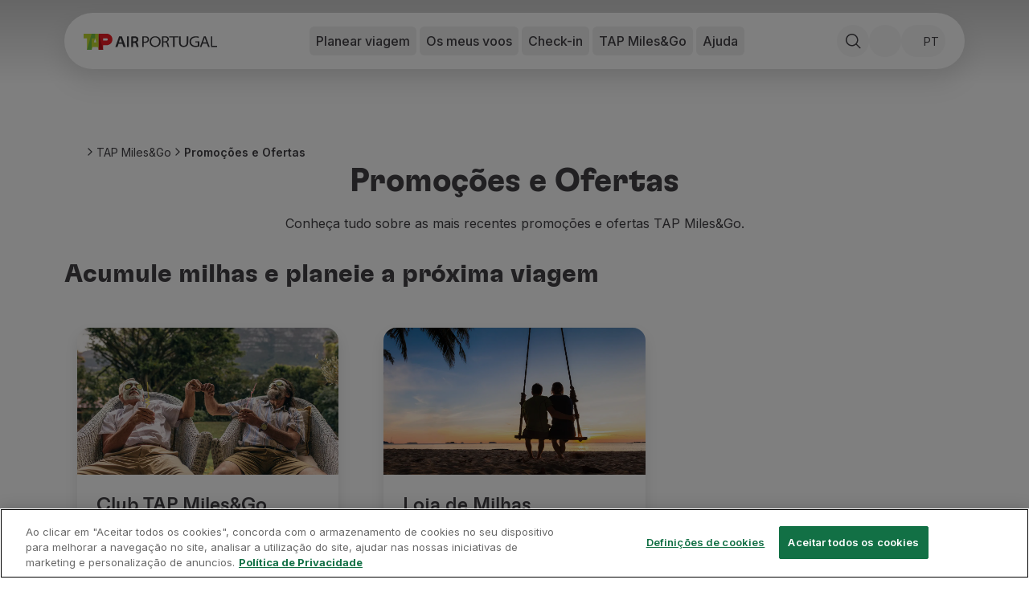

--- FILE ---
content_type: text/html; charset=utf-8
request_url: https://www.flytap.com/pt-ch/miles-and-go/promocoes
body_size: 70554
content:
<!DOCTYPE html><html class="pointer-events-none env-prd" lang="pt-ch"><head><meta charSet="utf-8" data-next-head=""/><meta name="viewport" content="width=device-width, initial-scale=1.0" class="jsx-1831437736" data-next-head=""/><script type="text/javascript" src="/ruxitagentjs_ICA7NQVfhqrux_10327251022105625.js" data-dtconfig="rid=RID_-1545129430|rpid=-1842672095|domain=flytap.com|reportUrl=/rb_bf91513tbq|app=bcf7ea976e6ca861|owasp=1|featureHash=ICA7NQVfhqrux|msl=153600|srsr=5000|rdnt=1|uxrgce=1|cuc=rwtm2h0m|srms=2,1,0,0%2Ftextarea%2Cinput%2Cselect%2Coption;0%2Fdatalist;0%2Fform%20button;0%2F%5Bdata-dtrum-input%5D;0%2F.data-dtrum-input;1%2F%5Edata%28%28%5C-.%2B%24%29%7C%24%29|mel=100000|expw=1|dpvc=1|md=mdcc1=fx-amzn-errortype,mdcc2=fx-amzn-requestid,mdcc3=fx-amzn-trace-id,mdcc4=fx-forgerock-transactionid|lastModification=1769081812172|mdp=mdcc1,mdcc2,mdcc3,mdcc4|tp=500,50,0|srbbv=2|agentUri=/ruxitagentjs_ICA7NQVfhqrux_10327251022105625.js"></script><script src="https://universal-editor-service.adobe.io/cors.js" async=""></script><title data-next-head="">Promoções e Ofertas | TAP Air Portugal</title><meta name="robots" content="index,follow" data-next-head=""/><meta name="description" content="Descubra as melhores promoções TAP Miles&amp;Go! Ganhe mais milhas ou usufrua de descontos em serviços TAP e parceiros. Explore as oportunidades!" data-next-head=""/><meta property="og:title" content="Promoções e Ofertas | TAP Air Portugal" data-next-head=""/><meta property="og:description" content="Descubra as melhores promoções TAP Miles&amp;Go! Ganhe mais milhas ou usufrua de descontos em serviços TAP e parceiros. Explore as oportunidades!" data-next-head=""/><meta property="og:locale" content="pt-ch" data-next-head=""/><meta property="og:image" content="https://aem.flytap.com/adobe/dynamicmedia/deliver/dm-aid--5a764925-9ebc-4a7f-8304-b21eac0724ee/book_a_flight_spend_miles.jpg?preferwebp=true" data-next-head=""/><meta property="og:url" content="Promoções e Ofertas | TAP Air Portugal" data-next-head=""/><meta property="og:type" content="website" data-next-head=""/><meta name="twitter:title" content="Promoções e Ofertas | TAP Air Portugal" data-next-head=""/><meta name="twitter:description" content="Descubra as melhores promoções TAP Miles&amp;Go! Ganhe mais milhas ou usufrua de descontos em serviços TAP e parceiros. Explore as oportunidades!" data-next-head=""/><meta name="twitter:image" content="https://aem.flytap.com/adobe/dynamicmedia/deliver/dm-aid--5a764925-9ebc-4a7f-8304-b21eac0724ee/book_a_flight_spend_miles.jpg?preferwebp=true" data-next-head=""/><meta name="twitter:image:alt" content="Promoções e Ofertas | TAP Air Portugal" data-next-head=""/><meta name="twitter:site" content="@tapairportugal" data-next-head=""/><link rel="canonical" href="https://www.flytap.com/pt-ch/miles-and-go/promocoes" data-next-head=""/><link rel="alternate" href="https://www.flytap.com/pt-ch/miles-and-go/promocoes" hrefLang="pt-ch" data-next-head=""/><link rel="alternate" href="https://www.flytap.com/de-at/miles-and-go/angebote" hrefLang="de-at" data-next-head=""/><link rel="alternate" href="https://www.flytap.com/de-ch/miles-and-go/angebote" hrefLang="de-ch" data-next-head=""/><link rel="alternate" href="https://www.flytap.com/de-de/miles-and-go/angebote" hrefLang="de-de" data-next-head=""/><link rel="alternate" href="https://www.flytap.com/es-ar/miles-and-go/promociones" hrefLang="es-ar" data-next-head=""/><link rel="alternate" href="https://www.flytap.com/es-cl/miles-and-go/promociones" hrefLang="es-cl" data-next-head=""/><link rel="alternate" href="https://www.flytap.com/es-co/miles-and-go/promociones" hrefLang="es-co" data-next-head=""/><link rel="alternate" href="https://www.flytap.com/es-es/miles-and-go/promociones" hrefLang="es-es" data-next-head=""/><link rel="alternate" href="https://www.flytap.com/es-mx/miles-and-go/promociones" hrefLang="es-mx" data-next-head=""/><link rel="alternate" href="https://www.flytap.com/es-pa/miles-and-go/promociones" hrefLang="es-pa" data-next-head=""/><link rel="alternate" href="https://www.flytap.com/es-us/miles-and-go/promociones" hrefLang="es-us" data-next-head=""/><link rel="alternate" href="https://www.flytap.com/es-uy/miles-and-go/promociones" hrefLang="es-uy" data-next-head=""/><link rel="alternate" href="https://www.flytap.com/es-ve/miles-and-go/promociones" hrefLang="es-ve" data-next-head=""/><link rel="alternate" href="https://www.flytap.com/fr-be/miles-and-go/promotions" hrefLang="fr-be" data-next-head=""/><link rel="alternate" href="https://www.flytap.com/fr-ca/miles-and-go/promotions" hrefLang="fr-ca" data-next-head=""/><link rel="alternate" href="https://www.flytap.com/fr-ch/miles-and-go/promotions" hrefLang="fr-ch" data-next-head=""/><link rel="alternate" href="https://www.flytap.com/fr-ci/miles-and-go/promotions" hrefLang="fr-ci" data-next-head=""/><link rel="alternate" href="https://www.flytap.com/fr-dz/miles-and-go/promotions" hrefLang="fr-dz" data-next-head=""/><link rel="alternate" href="https://www.flytap.com/fr-fr/miles-and-go/promotions" hrefLang="fr-fr" data-next-head=""/><link rel="alternate" href="https://www.flytap.com/fr-gh/miles-and-go/promotions" hrefLang="fr-gh" data-next-head=""/><link rel="alternate" href="https://www.flytap.com/fr-gn/miles-and-go/promotions" hrefLang="fr-gn" data-next-head=""/><link rel="alternate" href="https://www.flytap.com/fr-lu/miles-and-go/promotions" hrefLang="fr-lu" data-next-head=""/><link rel="alternate" href="https://www.flytap.com/fr-ma/miles-and-go/promotions" hrefLang="fr-ma" data-next-head=""/><link rel="alternate" href="https://www.flytap.com/fr-ml/miles-and-go/promotions" hrefLang="fr-ml" data-next-head=""/><link rel="alternate" href="https://www.flytap.com/fr-sn/miles-and-go/promotions" hrefLang="fr-sn" data-next-head=""/><link rel="alternate" href="https://www.flytap.com/fr-tg/miles-and-go/promotions" hrefLang="fr-tg" data-next-head=""/><link rel="alternate" href="https://www.flytap.com/it-it/miles-and-go/promocoes" hrefLang="it-it" data-next-head=""/><link rel="alternate" href="https://www.flytap.com/pt-ao/miles-and-go/promocoes" hrefLang="pt-ao" data-next-head=""/><link rel="alternate" href="https://www.flytap.com/pt-ar/miles-and-go/promocoes" hrefLang="pt-ar" data-next-head=""/><link rel="alternate" href="https://www.flytap.com/pt-at/miles-and-go/promocoes" hrefLang="pt-at" data-next-head=""/><link rel="alternate" href="https://www.flytap.com/pt-be/miles-and-go/promocoes" hrefLang="pt-be" data-next-head=""/><link rel="alternate" href="https://www.flytap.com/pt-br/miles-and-go/promocoes" hrefLang="pt-br" data-next-head=""/><link rel="alternate" href="https://www.flytap.com/pt-ca/miles-and-go/promocoes" hrefLang="pt-ca" data-next-head=""/><link rel="alternate" href="https://www.flytap.com/pt-ci/miles-and-go/promocoes" hrefLang="pt-ci" data-next-head=""/><link rel="alternate" href="https://www.flytap.com/pt-cl/miles-and-go/promocoes" hrefLang="pt-cl" data-next-head=""/><link rel="alternate" href="https://www.flytap.com/pt-co/miles-and-go/promocoes" hrefLang="pt-co" data-next-head=""/><link rel="alternate" href="https://www.flytap.com/pt-cv/miles-and-go/promocoes" hrefLang="pt-cv" data-next-head=""/><link rel="alternate" href="https://www.flytap.com/pt-cz/miles-and-go/promocoes" hrefLang="pt-cz" data-next-head=""/><link rel="alternate" href="https://www.flytap.com/pt-de/miles-and-go/promocoes" hrefLang="pt-de" data-next-head=""/><link rel="alternate" href="https://www.flytap.com/pt-dk/miles-and-go/promocoes" hrefLang="pt-dk" data-next-head=""/><link rel="alternate" href="https://www.flytap.com/pt-dz/miles-and-go/promocoes" hrefLang="pt-dz" data-next-head=""/><link rel="alternate" href="https://www.flytap.com/pt-ee/miles-and-go/promocoes" hrefLang="pt-ee" data-next-head=""/><link rel="alternate" href="https://www.flytap.com/pt-eg/miles-and-go/promocoes" hrefLang="pt-eg" data-next-head=""/><link rel="alternate" href="https://www.flytap.com/pt-es/miles-and-go/promocoes" hrefLang="pt-es" data-next-head=""/><link rel="alternate" href="https://www.flytap.com/pt-fi/miles-and-go/promocoes" hrefLang="pt-fi" data-next-head=""/><link rel="alternate" href="https://www.flytap.com/pt-fr/miles-and-go/promocoes" hrefLang="pt-fr" data-next-head=""/><link rel="alternate" href="https://www.flytap.com/pt-gb/miles-and-go/promocoes" hrefLang="pt-gb" data-next-head=""/><link rel="alternate" href="https://www.flytap.com/pt-gh/miles-and-go/promocoes" hrefLang="pt-gh" data-next-head=""/><link rel="alternate" href="https://www.flytap.com/pt-gm/miles-and-go/promocoes" hrefLang="pt-gm" data-next-head=""/><link rel="alternate" href="https://www.flytap.com/pt-gn/miles-and-go/promocoes" hrefLang="pt-gn" data-next-head=""/><link rel="alternate" href="https://www.flytap.com/pt-gr/miles-and-go/promocoes" hrefLang="pt-gr" data-next-head=""/><link rel="alternate" href="https://www.flytap.com/pt-gw/miles-and-go/promocoes" hrefLang="pt-gw" data-next-head=""/><link rel="alternate" href="https://www.flytap.com/pt-hk/miles-and-go/promocoes" hrefLang="pt-hk" data-next-head=""/><link rel="alternate" href="https://www.flytap.com/pt-hr/miles-and-go/promocoes" hrefLang="pt-hr" data-next-head=""/><link rel="alternate" href="https://www.flytap.com/pt-hu/miles-and-go/promocoes" hrefLang="pt-hu" data-next-head=""/><link rel="alternate" href="https://www.flytap.com/pt-ie/miles-and-go/promocoes" hrefLang="pt-ie" data-next-head=""/><link rel="alternate" href="https://www.flytap.com/pt-il/miles-and-go/promocoes" hrefLang="pt-il" data-next-head=""/><link rel="alternate" href="https://www.flytap.com/pt-it/miles-and-go/promocoes" hrefLang="pt-it" data-next-head=""/><link rel="alternate" href="https://www.flytap.com/pt-lt/miles-and-go/promocoes" hrefLang="pt-lt" data-next-head=""/><link rel="alternate" href="https://www.flytap.com/pt-lu/miles-and-go/promocoes" hrefLang="pt-lu" data-next-head=""/><link rel="alternate" href="https://www.flytap.com/pt-lv/miles-and-go/promocoes" hrefLang="pt-lv" data-next-head=""/><link rel="alternate" href="https://www.flytap.com/pt-ma/miles-and-go/promocoes" hrefLang="pt-ma" data-next-head=""/><link rel="alternate" href="https://www.flytap.com/pt-ml/miles-and-go/promocoes" hrefLang="pt-ml" data-next-head=""/><link rel="alternate" href="https://www.flytap.com/pt-mx/miles-and-go/promocoes" hrefLang="pt-mx" data-next-head=""/><link rel="alternate" href="https://www.flytap.com/pt-mz/miles-and-go/promocoes" hrefLang="pt-mz" data-next-head=""/><link rel="alternate" href="https://www.flytap.com/pt-nl/miles-and-go/promocoes" hrefLang="pt-nl" data-next-head=""/><link rel="alternate" href="https://www.flytap.com/pt-no/miles-and-go/promocoes" hrefLang="pt-no" data-next-head=""/><link rel="alternate" href="https://www.flytap.com/pt-pa/miles-and-go/promocoes" hrefLang="pt-pa" data-next-head=""/><link rel="alternate" href="https://www.flytap.com/pt-pl/miles-and-go/promocoes" hrefLang="pt-pl" data-next-head=""/><link rel="alternate" href="https://www.flytap.com/pt-pt/miles-and-go/promocoes" hrefLang="pt-pt" data-next-head=""/><link rel="alternate" href="https://www.flytap.com/pt-ro/miles-and-go/promocoes" hrefLang="pt-ro" data-next-head=""/><link rel="alternate" href="https://www.flytap.com/pt-rs/miles-and-go/promocoes" hrefLang="pt-rs" data-next-head=""/><link rel="alternate" href="https://www.flytap.com/pt-ru/miles-and-go/promocoes" hrefLang="pt-ru" data-next-head=""/><link rel="alternate" href="https://www.flytap.com/pt-se/miles-and-go/promocoes" hrefLang="pt-se" data-next-head=""/><link rel="alternate" href="https://www.flytap.com/pt-sk/miles-and-go/promocoes" hrefLang="pt-sk" data-next-head=""/><link rel="alternate" href="https://www.flytap.com/pt-sn/miles-and-go/promocoes" hrefLang="pt-sn" data-next-head=""/><link rel="alternate" href="https://www.flytap.com/pt-st/miles-and-go/promocoes" hrefLang="pt-st" data-next-head=""/><link rel="alternate" href="https://www.flytap.com/pt-tg/miles-and-go/promocoes" hrefLang="pt-tg" data-next-head=""/><link rel="alternate" href="https://www.flytap.com/pt-tn/miles-and-go/promocoes" hrefLang="pt-tn" data-next-head=""/><link rel="alternate" href="https://www.flytap.com/pt-tr/miles-and-go/promocoes" hrefLang="pt-tr" data-next-head=""/><link rel="alternate" href="https://www.flytap.com/pt-ua/miles-and-go/promocoes" hrefLang="pt-ua" data-next-head=""/><link rel="alternate" href="https://www.flytap.com/pt-us/miles-and-go/promocoes" hrefLang="pt-us" data-next-head=""/><link rel="alternate" href="https://www.flytap.com/pt-uy/miles-and-go/promocoes" hrefLang="pt-uy" data-next-head=""/><link rel="alternate" href="https://www.flytap.com/pt-ve/miles-and-go/promocoes" hrefLang="pt-ve" data-next-head=""/><link rel="alternate" href="https://www.flytap.com/pt-za/miles-and-go/promocoes" hrefLang="pt-za" data-next-head=""/><meta name="theme-color" content="#fff"/><link rel="shortcut icon" href="/favicon/favicon.ico"/><link rel="icon" href="/favicon/favicon.svg"/><link rel="preconnect" href="https://fonts.googleapis.com"/><link rel="mask-icon" href="/favicon/favicon-mask.svg" color="#000000"/><link rel="apple-touch-icon" sizes="180x180" href="/favicon/apple-touch-icon.png"/><link rel="icon" type="image/png" sizes="32x32" href="/favicon/favicon-32x32.png"/><link rel="icon" type="image/png" sizes="16x16" href="/favicon/favicon-16x16.png"/><meta name="mobile-web-app-capable" content="yes"/><meta name="apple-mobile-web-app-capable" content="yes"/><meta name="apple-mobile-web-app-status-bar-style" content="black-translucent"/><meta name="twitter:card" content="summary_large_image"/><link rel="manifest" href="/favicon/site.webmanifest"/><meta name="urn:adobe:aue:system:aemconnection" content="aem:https://author-p133109-e1368204.adobeaemcloud.com"/><link rel="preload" href="/_next/static/media/e4af272ccee01ff0-s.p.woff2" as="font" type="font/woff2" crossorigin="anonymous" data-next-font="size-adjust"/><link rel="preload" href="/_next/static/media/58f00d2219f5e110-s.p.ttf" as="font" type="font/ttf" crossorigin="anonymous" data-next-font="size-adjust"/><link rel="preload" href="/_next/static/media/ddf52e3354263f0b-s.p.ttf" as="font" type="font/ttf" crossorigin="anonymous" data-next-font="size-adjust"/><link rel="preload" href="/_next/static/media/b3b32643e73e0a8d-s.p.ttf" as="font" type="font/ttf" crossorigin="anonymous" data-next-font="size-adjust"/><link rel="preload" href="/_next/static/css/30e4467f237f7439.css" as="style"/><link rel="preload" href="/_next/static/css/e3f6dd86b47c8396.css" as="style"/><script class="jsx-1831437736" data-next-head="">
                var bysideWebcare_webcare_id = "B414516D6E";
                var bysideWebcare_lang = "en";
              </script><script src="https://cdn.engagement.coremedia.cloud/cmec_sa1.js" type="text/javascript" defer="" class="jsx-1831437736" data-next-head=""></script><script type="application/ld+json" data-next-head="">{"@context":"https://schema.org","@type":"ItemList","itemListElement":[{"@type":"SiteNavigationElement","name":"Reservar","url":"https://www.flytap.com/pt-ch/reservas","position":1},{"@type":"SiteNavigationElement","name":"Voos e Destinos","url":"https://www.flytap.com/pt_ch/","position":2},{"@type":"SiteNavigationElement","name":"Tarifas","url":"https://www.flytap.com/pt-ch/reservas/tarifas-tap","position":3},{"@type":"SiteNavigationElement","name":"Promoções e Campanhas","url":"https://www.flytap.com/pt_ch/desconto-voos","position":4},{"@type":"SiteNavigationElement","name":"Avião e comboio","url":"https://www.flytap.com/pt-ch/reservas/aviao-e-comboio","position":5},{"@type":"SiteNavigationElement","name":"Ponte Aérea","url":"https://www.flytap.com/pt-ch/reservas/ponte-aerea","position":6},{"@type":"SiteNavigationElement","name":"Stopover","url":"https://www.flytap.com/pt-ch/stopover","position":7},{"@type":"SiteNavigationElement","name":"Informações de viagem","url":"https://www.flytap.com/pt-ch/informacoes","position":8},{"@type":"SiteNavigationElement","name":"Bagagem","url":"https://www.flytap.com/pt-ch/informacoes/bagagem","position":9},{"@type":"SiteNavigationElement","name":"Necessidades especiais","url":"https://www.flytap.com/pt-ch/informacoes/necessidades-especiais","position":10},{"@type":"SiteNavigationElement","name":"Viajar com animais","url":"https://www.flytap.com/pt-ch/informacoes/viajar-com-animais","position":11},{"@type":"SiteNavigationElement","name":"Bebés e crianças","url":"https://www.flytap.com/pt-ch/informacoes/bebes-e-criancas","position":12},{"@type":"SiteNavigationElement","name":"Grávidas","url":"https://www.flytap.com/pt-ch/informacoes/gravidas","position":13},{"@type":"SiteNavigationElement","name":"Requisitos e documentação","url":"https://www.flytap.com/pt-ch/informacoes/documentacao","position":14},{"@type":"SiteNavigationElement","name":"A bordo","url":"https://www.flytap.com/pt-ch/a-bordo","position":15},{"@type":"SiteNavigationElement","name":"Voar em Executiva","url":"https://www.flytap.com/pt-ch/a-bordo/voar-executiva","position":16},{"@type":"SiteNavigationElement","name":"Voar em Económica","url":"https://www.flytap.com/pt-ch/a-bordo/voar-economica","position":17},{"@type":"SiteNavigationElement","name":"Refeições a bordo","url":"https://www.flytap.com/pt-ch/a-bordo/refeicoes","position":18},{"@type":"SiteNavigationElement","name":"Entretenimento","url":"https://www.flytap.com/pt-ch/a-bordo/entretenimento","position":19},{"@type":"SiteNavigationElement","name":"Wi-Fi","url":"https://www.flytap.com/pt-ch/a-bordo/wi-fi","position":20},{"@type":"SiteNavigationElement","name":"Gerir reserva","url":"https://www.flytap.com/pt-ch/gerir-reserva","position":21},{"@type":"SiteNavigationElement","name":"Gestão da Reserva","url":"https://www.flytap.com/pt-ch#special-anchor-my-travels","position":22},{"@type":"SiteNavigationElement","name":"Extras e Upgrades","url":"https://www.flytap.com/pt-ch/gerir-reserva/extras","position":23},{"@type":"SiteNavigationElement","name":"Fatura online","url":"https://receipts.flytap.com/PaxReceiptsWAR/spring/docs?locale=pt","position":24},{"@type":"SiteNavigationElement","name":"TAP Vouchers","url":"https://www.flytap.com/tools/vouchers","position":25},{"@type":"SiteNavigationElement","name":"Extras","url":"https://www.flytap.com/pt-ch/gerir-reserva/extras","position":26},{"@type":"SiteNavigationElement","name":"Alugar carro","url":"https://cars.flytap.com/pt/?clientId=644693&curr=EUR#/searchcars&utm_source=flytap.com&utm_campaign=flytap-header-menu&utm_medium=referral&utm_content=extras-links","position":27},{"@type":"SiteNavigationElement","name":"Seguro de Viagem","url":"https://www.flytap.com/pt-ch/reservas/seguros","position":28},{"@type":"SiteNavigationElement","name":"Alojamento","url":"https://hotels.flytap.com/?label=airtap-navtab-homepage&utm_campaign=flytap-header-menu&utm_content=extras-links&utm_medium=referral&utm_source=flytap.com","position":29},{"@type":"SiteNavigationElement","name":"Check-in","url":"https://www.flytap.com/pt-ch#special-anchor-check-in","position":30},{"@type":"SiteNavigationElement","name":"Informações de Check-in","url":"https://www.flytap.com/pt-ch/informacoes-check-in","position":31},{"@type":"SiteNavigationElement","name":"TAP Miles&Go","url":"https://www.flytap.com/pt-ch/miles-and-go","position":32},{"@type":"SiteNavigationElement","name":"Programa TAP Miles&Go","url":"https://www.flytap.com/pt-ch/miles-and-go","position":33},{"@type":"SiteNavigationElement","name":"Conhecer o Programa","url":"https://www.flytap.com/pt-ch/miles-and-go","position":34},{"@type":"SiteNavigationElement","name":"Acumular milhas","url":"https://www.flytap.com/pt-ch/miles-and-go/acumular-milhas","position":35},{"@type":"SiteNavigationElement","name":"Utilizar milhas","url":"https://www.flytap.com/pt-ch/miles-and-go/utilizar-milhas","position":36},{"@type":"SiteNavigationElement","name":"Parceiros","url":"https://www.flytap.com/pt-ch/miles-and-go/parceiros","position":37},{"@type":"SiteNavigationElement","name":"Club TAP Miles&Go","url":"https://www.flytap.com/pt-ch/miles-and-go/club","position":38},{"@type":"SiteNavigationElement","name":"Promoções e Ofertas","url":"https://www.flytap.com/pt-ch/miles-and-go/promocoes","position":39},{"@type":"SiteNavigationElement","name":"Central de ajuda","url":"https://www.flytap.com/pt-ch/ajuda","position":40},{"@type":"SiteNavigationElement","name":"Perguntas frequentes","url":"https://www.flytap.com/pt-ch/ajuda/perguntas-frequentes","position":41},{"@type":"SiteNavigationElement","name":"Pedidos e reclamações","url":"https://www.flytap.com/pt-ch/ajuda/pedidos-reclamacoes","position":42},{"@type":"SiteNavigationElement","name":"Contactos","url":"https://www.flytap.com/pt-ch/ajuda#contactos","position":43},{"@type":"SiteNavigationElement","name":"Informações úteis","url":"https://www.flytap.com/pt-ch/ajuda#informacoes-uteis","position":44},{"@type":"SiteNavigationElement","name":"Reembolsos","url":"https://www.flytap.com/pt-ch/ajuda/reembolsos-tap","position":45},{"@type":"SiteNavigationElement","name":"Fatura online","url":"https://receipts.flytap.com/PaxReceiptsWAR/spring/docs?locale=pt","position":46},{"@type":"SiteNavigationElement","name":"Bagagem perdida / danificada","url":"https://www.flytap.com/pt-ch/informacoes/bagagem/problemas-bagagem","position":47},{"@type":"SiteNavigationElement","name":"Voo atrasado / cancelado","url":"https://www.flytap.com/pt-ch/ajuda/atrasos-cancelamentos","position":48}]}</script><script type="application/ld+json" data-next-head="">{"@context":"https://schema.org","@type":"BreadcrumbList","itemListElement":[{"@type":"ListItem","position":1,"name":"TAP Miles&Go","item":"https://www.flytap.com/pt-ch/miles-and-go"},{"@type":"ListItem","position":2,"name":"Promoções e Ofertas","item":"https://www.flytap.com/pt-ch/miles-and-go/promocoes"}]}</script><link rel="stylesheet" href="/_next/static/css/30e4467f237f7439.css" data-n-g=""/><link rel="stylesheet" href="/_next/static/css/e3f6dd86b47c8396.css" data-n-p=""/><noscript data-n-css=""></noscript><script defer="" noModule="" src="/_next/static/chunks/polyfills-42372ed130431b0a.js"></script><script src="/_next/static/chunks/webpack-1abea4d78b91644d.js" defer=""></script><script src="/_next/static/chunks/framework-6fd6ea6c388b8daa.js" defer=""></script><script src="/_next/static/chunks/main-6dc735248305e6df.js" defer=""></script><script src="/_next/static/chunks/pages/_app-93a901aedf425f49.js" defer=""></script><script src="/_next/static/chunks/95cb80bc-b87a24ab41fecc4c.js" defer=""></script><script src="/_next/static/chunks/ace442ba-2c126f19e9fcfe77.js" defer=""></script><script src="/_next/static/chunks/24f59ce8-12e360b77d75fd26.js" defer=""></script><script src="/_next/static/chunks/81df7f84-2e36e32412678585.js" defer=""></script><script src="/_next/static/chunks/281c3f4d-ab56e389361f7f30.js" defer=""></script><script src="/_next/static/chunks/4ca27c9b-0151a5427bb24eb8.js" defer=""></script><script src="/_next/static/chunks/3338-5f58771c640ffe31.js" defer=""></script><script src="/_next/static/chunks/pages/%5B%5B...slug%5D%5D-163aefc0c77edf8d.js" defer=""></script><script src="/_next/static/5ukhy8qsqzsFkFCiVUj6S/_buildManifest.js" defer=""></script><script src="/_next/static/5ukhy8qsqzsFkFCiVUj6S/_ssgManifest.js" defer=""></script><style id="__jsx-1831437736">:root{--font-tap:'tap', 'tap Fallback';--font-sans:'Inter', 'Inter Fallback'}input[type="password"]::-ms-reveal,input[type="password"]::-ms-clear{display:none}</style></head><body><a href="#main-content" class="tap-skip__link">Skip to main content</a><div>
<!-- Google Tag Manager (noscript) -->
<noscript><iframe src="https://www.googletagmanager.com/ns.html?id=GTM-5H44JL7M"
height="0" width="0" style="display:none;visibility:hidden"></iframe></noscript>
<!-- End Google Tag Manager (noscript) -->
        </div><div class="pointer-events-auto"><link rel="preload" as="image" href="/images/download-google-play.webp"/><link rel="preload" as="image" href="/images/download-app-store.webp"/><div id="__next"><div class="main-div min-h-screen font-sans __variable_f367f3 __variable_770f4e" data-aue-resource="urn:aemconnection:/content/dam/tap/master/pt/pages/tap-miles-go/promocoes-e-ofertas/promocoes-e-ofertas/jcr:content/data/master" data-aue-type="reference" data-aue-label="undefined (Promoções e Ofertas)" data-aue-behavior="component"><div class="ease fixed left-0 z-40 h-1 bg-primary-900 transition-all w-0 duration-300"></div><header class="top-gradient z-50 w-full lg:h-[105px] top-0 fixed" style="transform:none"><div class="pointer-events-none fixed h-[105px] w-full touch-none"></div><nav aria-label="Main" data-orientation="horizontal" dir="ltr" class="container mt-4 false"><div class="relative flex h-14 items-center justify-between rounded-round pl-4 pr-2 shadow-lg xl:h-[70px] xl:px-6 bg-white text-black"><div data-aue-resource="urn:aemconnection:/content/dam/tap/global-site-settings/jcr:content/data/master" data-aue-type="reference" data-aue-label="Site Settings" data-aue-behavior="component"><a aria-label="Voltar ao início" href="/pt-ch"><svg class="hidden md:block w-[130px] s:w-[150px] md:w-[166px]" xmlns="http://www.w3.org/2000/svg" fill="none" viewBox="0 0 166 21" aria-labelledby="logótipo-da-tap-air-portugal-title logótipo-da-tap-air-portugal-desc"><title id="logótipo-da-tap-air-portugal-title">Logótipo da TAP Air Portugal</title><desc id="logótipo-da-tap-air-portugal-desc">Logótipo da TAP Air Portugal</desc><path fill="#37363A" fill-rule="evenodd" d="M74.682 17.467V12.21c.436.126.96.153 1.534.153 1.74 0 3.195-.483 4.122-1.442.688-.687 1.045-1.679 1.045-2.867 0-1.19-.454-2.145-1.156-2.78-.791-.72-2.031-1.14-3.763-1.14-1.476 0-2.612.12-3.466.268v13.066h1.684zm0-11.797c.32-.067.938-.15 1.777-.15 1.838 0 3.239.743 3.239 2.62 0 1.783-1.264 2.815-3.415 2.815-.63 0-1.172-.048-1.6-.18V5.67zM88.926 17.467c3.795 0 6.941-2.524 6.941-6.806 0-3.729-2.701-6.527-6.79-6.527-3.974 0-6.931 2.809-6.931 6.825 0 3.74 2.784 6.508 6.757 6.508h.023zm.025-1.368c-3.035 0-4.925-2.41-4.925-5.195 0-2.886 1.726-5.4 4.977-5.4 3.248 0 4.945 2.62 4.945 5.241 0 3.056-1.901 5.355-4.978 5.355h-.019v-.002zM97.392 17.467h1.735V11.75h1.928c1.6.071 2.351.78 2.769 2.588.385 1.663.696 2.752.906 3.13h1.81c-.286-.55-.612-1.862-1.083-3.725-.321-1.245-.951-2.206-1.951-2.578v-.047c1.376-.435 2.567-1.603 2.567-3.36 0-1.031-.416-1.936-1.059-2.487-.848-.77-2.091-1.137-4.04-1.137-1.285 0-2.655.12-3.581.292v13.041h-.001zM99.127 5.67c.32-.08.973-.172 1.958-.172 1.824 0 3.24.672 3.24 2.45 0 1.497-1.197 2.471-3.121 2.471h-2.075V5.67h-.002zM111.312 17.467h1.87V5.62h4.792V4.134H106.54v1.485h4.772v11.848zM118.737 4.134v7.382c0 4.345 2.431 5.951 5.548 5.951 3.368 0 5.886-1.752 5.886-5.99V4.134h-1.897v7.429c0 3.064-1.539 4.498-3.895 4.498-2.173 0-3.742-1.391-3.742-4.498v-7.43h-1.9zM143.893 10.463h-4.798v1.386h3.019v3.77c-.49.24-1.404.417-2.736.417-3.611 0-5.793-2.182-5.793-5.255 0-3.011 2.223-5.206 5.972-5.206 1.56 0 2.583.275 3.409.637l.465-1.405c-.63-.287-2.037-.673-3.81-.673-5.168 0-7.925 3.223-7.925 6.72 0 1.913.729 3.626 1.936 4.734 1.43 1.316 3.284 1.88 5.59 1.88 2.113 0 3.827-.508 4.671-.81v-6.195zM153.321 13.214l1.597 4.253h1.934l-5.035-13.333h-2.179l-4.983 13.332h1.871l1.528-4.253h5.267v.001zm-4.878-1.388l1.51-4.022c.279-.784.491-1.49.696-2.19h.036c.21.687.414 1.378.731 2.225l1.511 3.987h-4.484zM158.377 17.467H166v-1.502h-5.941V4.134h-1.682v13.333zM53.94 17.467h2.287V4.134H53.94v13.333zM48.219 13.603l1.381 3.864h2.815L47.532 4.134h-3.335l-4.74 13.333h2.688l1.285-3.864h4.789zM43.881 11.7l1.19-3.377c.26-.775.47-1.584.673-2.318h.042c.22.726.459 1.524.744 2.333l1.224 3.36H43.88v.002zM61.557 6.303c.278-.048.768-.107 1.519-.107 1.247 0 2.73.364 2.73 2.1 0 1.31-1.003 2.123-2.617 2.123h-1.632V6.303zm0 6.144h1.478c1.364.065 1.945.65 2.31 2.32.32 1.462.531 2.249.68 2.7h2.399c-.223-.57-.49-1.688-.847-3.178l-.068-.286c-.275-1.133-.764-1.974-1.43-2.475 1.063-.57 2.02-1.688 2.02-3.42 0-1.108-.404-2.11-1.103-2.75-.88-.846-2.12-1.224-4.02-1.224-1.195 0-2.509.114-3.435.297l-.265.052v12.984h2.282v-5.02z" clip-rule="evenodd"></path><path fill="#ED1C24" fill-rule="evenodd" d="M24.374 6.69h4.306a1.43 1.43 0 110 2.86h-4.306V6.69zM18.641.98h10.04c3.967 0 7.173 3.191 7.173 7.14s-3.218 7.14-7.174 7.14h-4.306v5.708h-5.733V.981z" clip-rule="evenodd"></path><path fill="#BFD730" fill-rule="evenodd" d="M4.282 6.69V20.98h5.746l1.076-3.57h6.436v-.061l1.1 3.63v-20H0v5.71h4.282zm11.552 5H12.81l1.512-5 1.512 5z" clip-rule="evenodd"></path><path fill="#72BF44" d="M4.294 20.98h5.734V6.69h4.306V.98h-4.306l-5.734 20z"></path><path fill="#BA131A" d="M18.64 20.98h5.734l-5.733-20v20z"></path></svg><svg class="block md:hidden w-[130px] s:w-[150px] md:w-[166px]" viewBox="0 0 150 20" fill="none" xmlns="http://www.w3.org/2000/svg"><g id="Logo Horizontal TAP"><g id="Air Horizontal Portugal"><path fill-rule="evenodd" clip-rule="evenodd" d="M67.4834 15.8617V11.1101C67.8766 11.2239 68.3505 11.2486 68.8695 11.2486C70.4414 11.2486 71.7562 10.8122 72.5933 9.94543C73.2155 9.32501 73.5384 8.42852 73.5384 7.35491C73.5384 6.28031 73.1282 5.41647 72.4938 4.84355C71.7787 4.19147 70.6582 3.81348 69.0928 3.81348C67.7593 3.81348 66.7326 3.92133 65.9612 4.05492V15.8617H67.4834ZM67.4834 5.20175C67.7724 5.14139 68.3308 5.06619 69.0891 5.06619C70.7492 5.06619 72.0152 5.73707 72.0152 7.43308C72.0152 9.04498 70.8731 9.97709 68.9295 9.97709C68.3608 9.97709 67.8709 9.93355 67.4834 9.81481V5.20175Z" fill="#37363A"></path><path fill-rule="evenodd" clip-rule="evenodd" d="M80.3538 15.8617C83.7831 15.8617 86.6262 13.5808 86.6262 9.71129C86.6262 6.34207 84.1854 3.81348 80.4906 3.81348C76.8997 3.81348 74.2272 6.35171 74.2272 9.98025C74.2272 13.361 76.7429 15.8617 80.3329 15.8617H80.3538ZM80.3768 14.6248C77.6344 14.6248 75.9263 12.4481 75.9263 9.93108C75.9263 7.32344 77.4857 5.05223 80.4237 5.05223C83.3588 5.05223 84.8922 7.41887 84.8922 9.78744C84.8922 12.5484 83.1741 14.6258 80.3938 14.6258H80.3768V14.6248Z" fill="#37363A"></path><path fill-rule="evenodd" clip-rule="evenodd" d="M88.0039 15.8617H89.5718V10.6955H91.3136C92.7601 10.7598 93.4382 11.401 93.8161 13.0337C94.1639 14.5367 94.4446 15.5213 94.635 15.8617H96.27C96.0116 15.3649 95.7172 14.1795 95.2917 12.4964C95.0013 11.3713 94.432 10.5035 93.5285 10.1671V10.1245C94.772 9.7317 95.8484 8.6759 95.8484 7.08873C95.8484 6.15662 95.4724 5.33929 94.8915 4.84058C94.125 4.14595 93.002 3.81348 91.2408 3.81348C90.0799 3.81348 88.8413 3.92133 88.0049 4.07767V15.8617H88.0039ZM89.5718 5.20175C89.8604 5.12853 90.451 5.0464 91.3408 5.0464C92.9894 5.0464 94.2688 5.65296 94.2688 7.25992C94.2688 8.61257 93.1876 9.49323 91.4487 9.49323H89.5738V5.20175H89.5718Z" fill="#37363A"></path><path fill-rule="evenodd" clip-rule="evenodd" d="M100.582 15.8617H102.272V5.15582H106.603V3.81348H96.27V5.15582H100.582V15.8617Z" fill="#37363A"></path><path fill-rule="evenodd" clip-rule="evenodd" d="M107.291 3.81348V10.4843C107.291 14.4104 109.488 15.8617 112.305 15.8617C115.348 15.8617 117.624 14.2781 117.624 10.449V3.81348H115.91V10.5264C115.91 13.2955 114.519 14.5909 112.39 14.5909C110.427 14.5909 109.009 13.3338 109.009 10.5264V3.81348H107.291Z" fill="#37363A"></path><path fill-rule="evenodd" clip-rule="evenodd" d="M130.023 9.53241H125.688V10.7853H128.415V14.1911C127.973 14.4092 127.147 14.5686 125.943 14.5686C122.68 14.5686 120.709 12.5968 120.709 9.81997C120.709 7.0989 122.717 5.11532 126.105 5.11532C127.515 5.11532 128.439 5.36376 129.186 5.69142L129.605 4.42185C129.036 4.16266 127.765 3.81348 126.163 3.81348C121.493 3.81348 119.002 6.72625 119.002 9.8855C119.002 11.6148 119.66 13.1621 120.751 14.1637C122.043 15.3531 123.718 15.8617 125.802 15.8617C127.712 15.8617 129.261 15.4029 130.023 15.1301V9.53241Z" fill="#37363A"></path><path fill-rule="evenodd" clip-rule="evenodd" d="M138.542 12.0186L139.985 15.8617H141.733L137.183 3.81348H135.215L130.712 15.8607H132.402L133.783 12.0176H138.542V12.0186ZM134.134 10.7642L135.499 7.12965C135.751 6.42111 135.942 5.78342 136.128 5.15072H136.161C136.351 5.77145 136.534 6.39616 136.821 7.16158L138.186 10.7642H134.134Z" fill="#37363A"></path><path fill-rule="evenodd" clip-rule="evenodd" d="M143.111 15.8617H149.999V14.5044H144.631V3.81348H143.111V15.8617Z" fill="#37363A"></path><path fill-rule="evenodd" clip-rule="evenodd" d="M48.7402 15.8617H50.8067V3.81348H48.7402V15.8617Z" fill="#37363A"></path><path fill-rule="evenodd" clip-rule="evenodd" d="M43.5706 12.3696L44.8185 15.8617H47.3626L42.9501 3.81348H39.9363L35.6523 15.8617H38.0819L39.2435 12.3696H43.5706ZM39.6511 10.651L40.7254 7.59999C40.9603 6.89938 41.15 6.16882 41.3338 5.50513H41.3719C41.5717 6.16084 41.7866 6.88241 42.0446 7.61297L43.1499 10.65H39.6511V10.651Z" fill="#37363A"></path><path fill-rule="evenodd" clip-rule="evenodd" d="M55.6233 5.77384C55.8741 5.7303 56.3171 5.67686 56.9954 5.67686C58.1221 5.67686 59.463 6.00541 59.463 7.5739C59.463 8.75744 58.556 9.4927 57.0979 9.4927H55.6233V5.77384ZM55.6233 11.3254H56.9588C58.1907 11.3838 58.7161 11.9132 59.0466 13.4214C59.3349 14.7424 59.5262 15.454 59.6598 15.8617H61.8281C61.6268 15.3471 61.3851 14.3357 61.0629 12.9899L61.0016 12.7316C60.7527 11.7074 60.3106 10.9474 59.7092 10.4952C60.6694 9.98057 61.5343 8.96921 61.5343 7.40369C61.5343 6.40322 61.1691 5.49775 60.5376 4.91884C59.7422 4.15488 58.6228 3.81348 56.9048 3.81348C55.8256 3.81348 54.6385 3.91639 53.801 4.08165L53.5621 4.12915V15.8617H55.6243V11.3254H55.6233Z" fill="#37363A"></path></g><g id="TAP Horizontal"><path id="Shape-horizontal" fill-rule="evenodd" clip-rule="evenodd" d="M22.0248 6.12264H25.916C26.6374 6.12264 27.2167 6.69707 27.2167 7.4151C27.2167 8.13313 26.6374 8.70755 25.916 8.70755H22.0248V6.12264ZM16.8438 0.963867H25.916C29.5012 0.963867 32.3978 3.84704 32.3978 7.4151C32.3978 10.9832 29.4903 13.8663 25.916 13.8663H22.0248V19.0251H16.8438V0.963867Z" fill="#ED1C24"></path><path id="Shape-2-horizontal" fill-rule="evenodd" clip-rule="evenodd" d="M3.86938 6.12264V19.0251V19.0362H9.06134L10.0342 15.8105H15.8491V15.7553L16.8438 19.0362V0.963867H0V6.12264H3.86938ZM14.3079 10.6407H11.5863H11.5753L12.9416 6.12264L14.3079 10.6407Z" fill="#BFD730"></path><path id="Path-horizontal" d="M3.88086 19.0362H9.06189V6.12264H12.9531V0.963867H9.06189L3.88086 19.0362Z" fill="#72BF44"></path><path id="Path-2-horizontal" d="M16.8438 19.0362H22.0248L16.8438 0.963867V19.0362Z" fill="#BA131A"></path></g></g></svg></a></div><nav class="sr-only" aria-hidden="true"><ul><li><ul><li><a href="/pt-ch/reservas">Reservar</a><ul><li><a href="https://www.flytap.com/pt_ch/">Voos e Destinos</a></li><li><a href="/pt-ch/reservas/tarifas-tap">Tarifas</a></li><li><a href="https://www.flytap.com/pt_ch/desconto-voos">Promoções e Campanhas</a></li><li><a href="/pt-ch/reservas/aviao-e-comboio">Avião e comboio</a></li><li><a href="/pt-ch/reservas/ponte-aerea">Ponte Aérea</a></li><li><a href="/pt-ch/stopover">Stopover</a></li></ul></li><li><a href="/pt-ch/informacoes">Informações de viagem</a><ul><li><a href="/pt-ch/informacoes/bagagem">Bagagem</a></li><li><a href="/pt-ch/informacoes/necessidades-especiais">Necessidades especiais</a></li><li><a href="/pt-ch/informacoes/viajar-com-animais">Viajar com animais</a></li><li><a href="/pt-ch/informacoes/bebes-e-criancas">Bebés e crianças</a></li><li><a href="/pt-ch/informacoes/gravidas">Grávidas</a></li><li><a href="/pt-ch/informacoes/documentacao">Requisitos e documentação</a></li></ul></li><li><a href="/pt-ch/a-bordo">A bordo</a><ul><li><a href="/pt-ch/a-bordo/voar-executiva">Voar em Executiva</a></li><li><a href="/pt-ch/a-bordo/voar-economica">Voar em Económica</a></li><li><a href="/pt-ch/a-bordo/refeicoes">Refeições a bordo</a></li><li><a href="/pt-ch/a-bordo/entretenimento">Entretenimento</a></li><li><a href="/pt-ch/a-bordo/wi-fi">Wi-Fi</a></li></ul></li></ul></li><li><ul><li><a href="/pt-ch/gerir-reserva">Gerir reserva</a><ul><li><a href="/pt-ch/miles-and-go/promocoes#special-anchor-my-travels">Gestão da Reserva</a></li><li><a href="/pt-ch/gerir-reserva/extras">Extras e Upgrades</a></li><li><a href="https://receipts.flytap.com/PaxReceiptsWAR/spring/docs?locale=pt">Fatura online</a></li><li><a href="https://www.flytap.com/tools/vouchers">TAP Vouchers</a></li></ul></li><li><a href="/pt-ch/gerir-reserva/extras">Extras</a><ul><li><a href="https://cars.flytap.com/pt/?clientId=644693&amp;curr=EUR#/searchcars&amp;utm_source=flytap.com&amp;utm_campaign=flytap-header-menu&amp;utm_medium=referral&amp;utm_content=extras-links">Alugar carro</a></li><li><a href="/pt-ch/reservas/seguros">Seguro de Viagem</a></li><li><a href="https://hotels.flytap.com/?label=airtap-navtab-homepage&amp;utm_campaign=flytap-header-menu&amp;utm_content=extras-links&amp;utm_medium=referral&amp;utm_source=flytap.com">Alojamento</a></li></ul></li></ul></li><li><a href="/pt-ch/miles-and-go/promocoes#special-anchor-check-in">Check-in</a><ul><li><ul></ul></li><li><ul></ul></li><li><a href="/pt-ch/informacoes-check-in">Informações de Check-in</a><ul></ul></li></ul></li><li><a href="/pt-ch/miles-and-go">TAP Miles&amp;Go</a><ul><li><a href="/pt-ch/miles-and-go">Programa TAP Miles&amp;Go</a><ul><li><a href="/pt-ch/miles-and-go">Conhecer o Programa</a></li><li><a href="/pt-ch/miles-and-go/acumular-milhas">Acumular milhas</a></li><li><a href="/pt-ch/miles-and-go/utilizar-milhas">Utilizar milhas</a></li><li><a href="/pt-ch/miles-and-go/parceiros">Parceiros</a></li><li><a href="/pt-ch/miles-and-go/club">Club TAP Miles&amp;Go</a></li><li><a href="/pt-ch/miles-and-go/promocoes">Promoções e Ofertas</a></li></ul></li></ul></li><li><ul><li><a href="/pt-ch/ajuda">Central de ajuda</a><ul><li><a href="/pt-ch/ajuda/perguntas-frequentes">Perguntas frequentes</a></li><li><a href="/pt-ch/ajuda/pedidos-reclamacoes">Pedidos e reclamações</a></li><li><a href="/pt-ch/ajuda#contactos">Contactos</a></li></ul></li><li><a href="/pt-ch/ajuda#informacoes-uteis">Informações úteis</a><ul><li><a href="/pt-ch/ajuda/reembolsos-tap">Reembolsos</a></li><li><a href="https://receipts.flytap.com/PaxReceiptsWAR/spring/docs?locale=pt">Fatura online</a></li><li><a href="/pt-ch/informacoes/bagagem/problemas-bagagem">Bagagem perdida / danificada</a></li><li><a href="/pt-ch/ajuda/atrasos-cancelamentos">Voo atrasado / cancelado</a></li></ul></li></ul></li></ul></nav><div style="position:relative"><ul data-orientation="horizontal" class="group flex-1 list-none items-center justify-center space-x-1 hidden lg:flex" dir="ltr"><li><button class="text-sm group inline-flex h-9 w-max cursor-pointer items-center justify-center rounded-md px-2 py-2 font-medium decoration-primary-press decoration-4 transition-colors hover:text-primary focus:text-primary disabled:pointer-events-none disabled:opacity-50 data-[active]:text-primary data-[state=open]:text-primary data-[state=open]:underline data-[state=open]:underline-offset-[27px] group relative flex font-sans text-action-link-navigation font-medium text-content-neutral" data-aue-resource="urn:aemconnection:/content/dam/tap/master/pt/header/menus/planear-viagem/jcr:content/data/master" data-aue-type="reference" data-aue-label="Menu Link" data-aue-behavior="component" id="menu-link-0" aria-haspopup="true" aria-controls="menu-0" data-state="closed" aria-expanded="false" data-radix-collection-item="">Planear viagem</button></li><li><button class="text-sm group inline-flex h-9 w-max cursor-pointer items-center justify-center rounded-md px-2 py-2 font-medium decoration-primary-press decoration-4 transition-colors hover:text-primary focus:text-primary disabled:pointer-events-none disabled:opacity-50 data-[active]:text-primary data-[state=open]:text-primary data-[state=open]:underline data-[state=open]:underline-offset-[27px] group relative flex font-sans text-action-link-navigation font-medium text-content-neutral" data-aue-resource="urn:aemconnection:/content/dam/tap/master/pt/header/menus/os-meus-voos/jcr:content/data/master" data-aue-type="reference" data-aue-label="Menu Link" data-aue-behavior="component" id="menu-link-1" aria-haspopup="true" aria-controls="menu-1" data-state="closed" aria-expanded="false" data-radix-collection-item="">Os meus voos</button></li><li><button class="text-sm group inline-flex h-9 w-max cursor-pointer items-center justify-center rounded-md px-2 py-2 font-medium decoration-primary-press decoration-4 transition-colors hover:text-primary focus:text-primary disabled:pointer-events-none disabled:opacity-50 data-[active]:text-primary data-[state=open]:text-primary data-[state=open]:underline data-[state=open]:underline-offset-[27px] group relative flex font-sans text-action-link-navigation font-medium text-content-neutral" data-aue-resource="urn:aemconnection:/content/dam/tap/master/pt/header/menus/check-in/jcr:content/data/master" data-aue-type="reference" data-aue-label="Menu Link" data-aue-behavior="component" id="menu-link-2" aria-haspopup="true" aria-controls="menu-2" data-state="closed" aria-expanded="false" data-radix-collection-item="">Check-in</button></li><li><button class="text-sm group inline-flex h-9 w-max cursor-pointer items-center justify-center rounded-md px-2 py-2 font-medium decoration-primary-press decoration-4 transition-colors hover:text-primary focus:text-primary disabled:pointer-events-none disabled:opacity-50 data-[active]:text-primary data-[state=open]:text-primary data-[state=open]:underline data-[state=open]:underline-offset-[27px] group relative flex font-sans text-action-link-navigation font-medium text-content-neutral" data-aue-resource="urn:aemconnection:/content/dam/tap/master/pt/header/menus/tap-miles-go/jcr:content/data/master" data-aue-type="reference" data-aue-label="Menu Link" data-aue-behavior="component" id="menu-link-3" aria-haspopup="true" aria-controls="menu-3" data-state="closed" aria-expanded="false" data-radix-collection-item="">TAP Miles&amp;Go</button></li><li><button class="text-sm group inline-flex h-9 w-max cursor-pointer items-center justify-center rounded-md px-2 py-2 font-medium decoration-primary-press decoration-4 transition-colors hover:text-primary focus:text-primary disabled:pointer-events-none disabled:opacity-50 data-[active]:text-primary data-[state=open]:text-primary data-[state=open]:underline data-[state=open]:underline-offset-[27px] group relative flex font-sans text-action-link-navigation font-medium text-content-neutral" data-aue-resource="urn:aemconnection:/content/dam/tap/master/pt/header/menus/ajuda/jcr:content/data/master" data-aue-type="reference" data-aue-label="Menu Link" data-aue-behavior="component" id="menu-link-4" aria-haspopup="true" aria-controls="menu-4" data-state="closed" aria-expanded="false" data-radix-collection-item="">Ajuda</button></li></ul></div><div class="flex flex-row items-center gap-1 sm:gap-2"><div role="button" class="items-center justify-center gap-2 rounded-round p-2 *:pointer-events-none bg-gray-100 language-trigger flex cursor-pointer select-none transition-all duration-300 hover:bg-gray-300" tabindex="0" aria-label="Pesquisar"><svg class="h-auto w-auto" xmlns="http://www.w3.org/2000/svg" width="24" height="24" viewBox="0 0 20 20" fill="none"><title id="acessibility-search-icon-title">acessibility-search-icon</title><desc id="acessibility-search-icon-desc">acessibility-search-icon</desc><path fill-rule="evenodd" clip-rule="evenodd" d="M8.95833 3.75C6.08185 3.75 3.75 6.08185 3.75 8.95833C3.75 11.8348 6.08185 14.1667 8.95833 14.1667C10.4158 14.1667 11.7325 13.5688 12.6786 12.6034C13.5998 11.6634 14.1667 10.3777 14.1667 8.95833C14.1667 6.08185 11.8348 3.75 8.95833 3.75ZM2.5 8.95833C2.5 5.39149 5.39149 2.5 8.95833 2.5C12.5252 2.5 15.4167 5.39149 15.4167 8.95833C15.4167 10.4949 14.8794 11.9069 13.9835 13.0154L17.7336 16.7655C17.9777 17.0096 17.9777 17.4053 17.7336 17.6494C17.4895 17.8935 17.0938 17.8935 16.8497 17.6494L13.1078 13.9075C11.9858 14.8489 10.538 15.4167 8.95833 15.4167C5.39149 15.4167 2.5 12.5252 2.5 8.95833Z" fill="#424045"></path></svg></div><div><div role="button" class="flex items-center justify-center gap-2 rounded-round p-2 *:pointer-events-none bg-gray-100 login-trigger cursor-pointer select-none transition-all duration-300 hover:bg-gray-300 active:bg-gray-300" tabindex="0" aria-label="Login"><span class="material-symbols-outlined text-content-neutral" aria-hidden="true">person</span></div></div><div role="button" class="flex items-center justify-center gap-2 rounded-round p-2 *:pointer-events-none bg-gray-100 menu-trigger cursor-pointer select-none transition-all duration-300 lg:hidden active:bg-gray-300" tabindex="0" aria-label="Guardar país e idioma"><span class="material-symbols-outlined text-content-neutral" aria-hidden="true">menu</span></div><div role="button" class="items-center justify-center gap-2 rounded-round p-2 *:pointer-events-none bg-gray-100 language-trigger hidden min-h-[40px] cursor-pointer select-none transition-all duration-300 lg:flex hover:bg-gray-300 active:bg-gray-300" tabindex="0" aria-label="Guardar país e idioma"><div class="flex items-center gap-2 text-action-button-s text-content-neutral"><span class="flex h-5 w-5 overflow-hidden rounded-full object-cover object-center *:scale-150"><svg xmlns="http://www.w3.org/2000/svg" viewBox="0 85.333 513 342"><path fill="red" d="M0 85.337h513v342H0z"></path><path fill="#FFF" d="M356.174 222.609h-66.783v-66.783h-66.782v66.783h-66.783v66.782h66.783v66.783h66.782v-66.783h66.783z"></path></svg></span>PT</div></div></div><div class="absolute left-0 right-0 top-full z-[999] flex justify-center"></div></div></nav></header><main id="main-content" class="jsx-1831437736"><div class="pt-44 z-0 flex flex-col gap-components-2xs md:gap-components-2xl"><nav aria-label="breadcrumb" class="container false"><ol class="text-sm flex flex-wrap items-center gap-1.5 break-words text-muted-foreground sm:gap-2.5"><li class="inline-flex items-center gap-1.5"><a aria-label="Voltar ao início" class="text-body-s text-content transition-colors hover:text-content-neutral-hover p-1 text-[0px] leading-none transition-all duration-300 hover:text-primary" href="/pt-ch"><span class="material-symbols-outlined h-full w-full !text-icon-xs" aria-hidden="true">Home</span></a></li><li role="presentation" aria-hidden="true" class="[&amp;&gt;svg]:size-icons-xs"><svg xmlns="http://www.w3.org/2000/svg" width="24" height="24" viewBox="0 0 24 24" fill="none" stroke="currentColor" stroke-width="2" stroke-linecap="round" stroke-linejoin="round" class="lucide lucide-chevron-right text-content"><path d="m9 18 6-6-6-6"></path></svg></li><li class="inline-flex items-center gap-1.5"><a class="text-body-s text-content transition-colors hover:text-content-neutral-hover transition-all duration-300 hover:text-primary" href="/pt-ch/miles-and-go">TAP Miles&amp;Go</a></li><li role="presentation" aria-hidden="true" class="[&amp;&gt;svg]:size-icons-xs"><svg xmlns="http://www.w3.org/2000/svg" width="24" height="24" viewBox="0 0 24 24" fill="none" stroke="currentColor" stroke-width="2" stroke-linecap="round" stroke-linejoin="round" class="lucide lucide-chevron-right text-content"><path d="m9 18 6-6-6-6"></path></svg></li><li class="inline-flex items-center gap-1.5"><span aria-disabled="true" aria-current="page" class="text-body-s font-semibold text-content">Promoções e Ofertas</span></li></ol></nav><div class="flex flex-col space-y-components-xs md:space-y-components-2xl" data-aue-type="container" data-aue-prop="sections" data-aue-label="Sections" data-aue-filter="related-articles"><div class="container"><div class="mx-auto flex max-w-[790px] flex-col font-tap text-content-neutral md:-mb-8  items-center justify-center text-center sm:px-8 false" data-aue-resource="urn:aemconnection:/content/dam/tap/master/pt/components/tap-miles-go/promocoes-e-ofertas/titulo-promocoes-e-ofertas/jcr:content/data/master" data-aue-type="reference" data-aue-label="undefined" data-aue-behavior="component"><h1 class="text-title-l font-bold" lang="pt">Promoções e Ofertas</h1><div class="mt-4 font-sans text-body-m font-normal"><p>Conheça tudo sobre as mais recentes promoções e ofertas TAP Miles&amp;Go.</p></div></div></div><div class="container"><div class="mx-auto flex max-w-[790px] flex-col font-tap text-content-neutral md:-mb-8  text-left ml-0 pl-0 false" data-aue-resource="urn:aemconnection:/content/dam/tap/master/pt/components/tap-miles-go/promocoes-e-ofertas/titulo-ofertas-para-acumular-mais-milhas/jcr:content/data/master" data-aue-type="reference" data-aue-label="undefined" data-aue-behavior="component"><h2 class="text-title-m font-bold">Acumule milhas e planeie a próxima viagem</h2></div></div><div data-aue-resource="urn:aemconnection:/content/dam/tap/master/pt/components/tap-miles-go/promocoes-e-ofertas/card-ofertas-para-acumular-mais-milhas/jcr:content/data/master" data-aue-type="reference" data-aue-label="undefined" data-aue-behavior="component"><div class="hidden md:container md:block"><div><div class=" grid gap-6 md:grid-cols-2 lg:grid-cols-3 false" data-aue-type="container" data-aue-prop="items" data-aue-label="Items" data-aue-filter="related-articles"><div class="group w-full p-4 font-tap" data-aue-resource="urn:aemconnection:/content/dam/tap/master/pt/components/tap-miles-go/promocoes-e-ofertas/club-tap-miles-go/jcr:content/data/master" data-aue-type="reference" data-aue-label="undefined" data-aue-behavior="component"><div class="relative flex h-full flex-col overflow-hidden rounded-m shadow-md"><div class="relative overflow-hidden"><img src="https://pic.flytap.com/adobe/dynamicmedia/deliver/dm-aid--a25fb2d6-edff-4ccb-86a1-fa98564c4911/Club_Card_1280x720.jpg?preferwebp=true&amp;quality=75&amp;width=1280" alt="" title="" role="presentation" width="1280" height="720" class="h-auto w-full transition-all duration-1000 group-hover:scale-110" loading="lazy"/></div><div class="grow p-6"><h3 class="text-title-xs font-medium text-gray-1200">Club TAP Miles&amp;Go</h3><div class="mt-2 font-sans text-body-m font-normal text-gray-1200"><p>Junte-se ao Club, acelere o seu saldo de milhas e usufrua de vários benefícios de acordo com o Club que escolher.</p></div></div><div class="flex flex-col justify-end gap-4 px-6 pb-6"><a type="button" class="focus-visible:ring-ring justify-center rounded-md font-medium ring-offset-background transition-colors duration-300 disabled:pointer-events-none disabled:!border-transparent disabled:text-content-neutral-on-disabled disabled:opacity-50 rounded-round text-action-button-m border-1 border-primary-900 hover:bg-primary-800 active:bg-primary-900 disabled:border-green-500 disabled:bg-gray-500 relative inline-flex h-auto w-fit items-center gap-2 px-4 py-2 text-left font-sans text-content-neutral whitespace-normal leading-normal" target="_self" href="/pt-ch/miles-and-go/club">Descubra o Club<!-- --> <span class="material-symbols-outlined" aria-hidden="true">chevron_right</span></a></div></div></div><div class="group w-full p-4 font-tap" data-aue-resource="urn:aemconnection:/content/dam/tap/master/pt/components/tap-miles-go/promocoes-e-ofertas/loja-de-milhas/jcr:content/data/master" data-aue-type="reference" data-aue-label="undefined" data-aue-behavior="component"><div class="relative flex h-full flex-col overflow-hidden rounded-m shadow-md"><div class="relative overflow-hidden"><img src="https://pic.flytap.com/adobe/dynamicmedia/deliver/dm-aid--516bafb4-0281-49b2-97d8-e335d489029b/LojaMilhas_Card_1280x720.jpg?preferwebp=true&amp;quality=75&amp;width=1280" alt="" title="" role="presentation" width="1280" height="720" class="h-auto w-full transition-all duration-1000 group-hover:scale-110" loading="lazy"/></div><div class="grow p-6"><h3 class="text-title-xs font-medium text-gray-1200">Loja de Milhas</h3><div class="mt-2 font-sans text-body-m font-normal text-gray-1200"><p>Aumente o seu saldo de Milhas Bónus através da compra, prolongamento ou conversão para Milhas Status.</p></div></div><div class="flex flex-col justify-end gap-4 px-6 pb-6"><a type="button" class="focus-visible:ring-ring justify-center rounded-md font-medium ring-offset-background transition-colors duration-300 disabled:pointer-events-none disabled:!border-transparent disabled:text-content-neutral-on-disabled disabled:opacity-50 rounded-round text-action-button-m border-1 border-primary-900 hover:bg-primary-800 active:bg-primary-900 disabled:border-green-500 disabled:bg-gray-500 relative inline-flex h-auto w-fit items-center gap-2 px-4 py-2 text-left font-sans text-content-neutral whitespace-normal leading-normal" target="_self" href="/pt-ch/miles-and-go/loja-de-milhas">Explore a Loja<!-- --> <span class="material-symbols-outlined" aria-hidden="true">chevron_right</span></a></div></div></div></div></div></div><div class="container block md:hidden"><div><div class=" grid gap-6 md:grid-cols-2 lg:grid-cols-3 false" data-aue-type="container" data-aue-prop="items" data-aue-label="Items" data-aue-filter="related-articles"><div class="group w-full p-4 font-tap" data-aue-resource="urn:aemconnection:/content/dam/tap/master/pt/components/tap-miles-go/promocoes-e-ofertas/club-tap-miles-go/jcr:content/data/master" data-aue-type="reference" data-aue-label="undefined" data-aue-behavior="component"><div class="relative flex h-full flex-col overflow-hidden rounded-m shadow-md"><div class="relative overflow-hidden"><img src="https://pic.flytap.com/adobe/dynamicmedia/deliver/dm-aid--a25fb2d6-edff-4ccb-86a1-fa98564c4911/Club_Card_1280x720.jpg?preferwebp=true&amp;quality=75&amp;width=1280" alt="" title="" role="presentation" width="1280" height="720" class="h-auto w-full transition-all duration-1000 group-hover:scale-110" loading="lazy"/></div><div class="grow p-6"><h3 class="text-title-xs font-medium text-gray-1200">Club TAP Miles&amp;Go</h3><div class="mt-2 font-sans text-body-m font-normal text-gray-1200"><p>Junte-se ao Club, acelere o seu saldo de milhas e usufrua de vários benefícios de acordo com o Club que escolher.</p></div></div><div class="flex flex-col justify-end gap-4 px-6 pb-6"><a type="button" class="focus-visible:ring-ring justify-center rounded-md font-medium ring-offset-background transition-colors duration-300 disabled:pointer-events-none disabled:!border-transparent disabled:text-content-neutral-on-disabled disabled:opacity-50 rounded-round text-action-button-m border-1 border-primary-900 hover:bg-primary-800 active:bg-primary-900 disabled:border-green-500 disabled:bg-gray-500 relative inline-flex h-auto w-fit items-center gap-2 px-4 py-2 text-left font-sans text-content-neutral whitespace-normal leading-normal" target="_self" href="/pt-ch/miles-and-go/club">Descubra o Club<!-- --> <span class="material-symbols-outlined" aria-hidden="true">chevron_right</span></a></div></div></div><div class="group w-full p-4 font-tap" data-aue-resource="urn:aemconnection:/content/dam/tap/master/pt/components/tap-miles-go/promocoes-e-ofertas/loja-de-milhas/jcr:content/data/master" data-aue-type="reference" data-aue-label="undefined" data-aue-behavior="component"><div class="relative flex h-full flex-col overflow-hidden rounded-m shadow-md"><div class="relative overflow-hidden"><img src="https://pic.flytap.com/adobe/dynamicmedia/deliver/dm-aid--516bafb4-0281-49b2-97d8-e335d489029b/LojaMilhas_Card_1280x720.jpg?preferwebp=true&amp;quality=75&amp;width=1280" alt="" title="" role="presentation" width="1280" height="720" class="h-auto w-full transition-all duration-1000 group-hover:scale-110" loading="lazy"/></div><div class="grow p-6"><h3 class="text-title-xs font-medium text-gray-1200">Loja de Milhas</h3><div class="mt-2 font-sans text-body-m font-normal text-gray-1200"><p>Aumente o seu saldo de Milhas Bónus através da compra, prolongamento ou conversão para Milhas Status.</p></div></div><div class="flex flex-col justify-end gap-4 px-6 pb-6"><a type="button" class="focus-visible:ring-ring justify-center rounded-md font-medium ring-offset-background transition-colors duration-300 disabled:pointer-events-none disabled:!border-transparent disabled:text-content-neutral-on-disabled disabled:opacity-50 rounded-round text-action-button-m border-1 border-primary-900 hover:bg-primary-800 active:bg-primary-900 disabled:border-green-500 disabled:bg-gray-500 relative inline-flex h-auto w-fit items-center gap-2 px-4 py-2 text-left font-sans text-content-neutral whitespace-normal leading-normal" target="_self" href="/pt-ch/miles-and-go/loja-de-milhas">Explore a Loja<!-- --> <span class="material-symbols-outlined" aria-hidden="true">chevron_right</span></a></div></div></div></div></div></div></div><div class="container"><div class="mx-auto flex max-w-[790px] flex-col font-tap text-content-neutral md:-mb-8  text-left ml-0 pl-0 false" data-aue-resource="urn:aemconnection:/content/dam/tap/master/pt/components/tap-miles-go/promocoes-e-ofertas/titulo-oportunidades-para-utilizar-milhas/jcr:content/data/master" data-aue-type="reference" data-aue-label="undefined" data-aue-behavior="component"><h2 class="text-title-m font-bold">Utilize milhas na sua viagem</h2></div></div><div data-aue-resource="urn:aemconnection:/content/dam/tap/master/pt/components/tap-miles-go/promocoes-e-ofertas/card-oportunidades-para-utilizar-milhas/jcr:content/data/master" data-aue-type="reference" data-aue-label="undefined" data-aue-behavior="component"><div class="hidden md:container md:block"><div><div class=" grid gap-6 md:grid-cols-2 lg:grid-cols-3 false" data-aue-type="container" data-aue-prop="items" data-aue-label="Items" data-aue-filter="related-articles"><div class="group w-full p-4 font-tap" data-aue-resource="urn:aemconnection:/content/dam/tap/master/pt/components/tap-miles-go/promocoes-e-ofertas/extras-para-o-seu-voo/jcr:content/data/master" data-aue-type="reference" data-aue-label="undefined" data-aue-behavior="component"><div class="relative flex h-full flex-col overflow-hidden rounded-m shadow-md"><div class="relative overflow-hidden"><img src="https://pic.flytap.com/adobe/dynamicmedia/deliver/dm-aid--9382b789-910f-4d32-ac53-6435b4421479/CardLPUtilizarmilhas_1280x720.jpg?preferwebp=true&amp;quality=75&amp;width=1280" alt="" title="" role="presentation" width="1280" height="720" class="h-auto w-full transition-all duration-1000 group-hover:scale-110" loading="lazy"/></div><div class="grow p-6"><h3 class="text-title-xs font-medium text-gray-1200">Cash&amp;Miles</h3><div class="mt-2 font-sans text-body-m font-normal text-gray-1200"><p>Poupe nas suas viagens ao combinar milhas e dinheiro, com total flexibilidade.</p> <!-- --> </div></div><div class="flex flex-col justify-end gap-4 px-6 pb-6"><a type="button" class="focus-visible:ring-ring justify-center rounded-md font-medium ring-offset-background transition-colors duration-300 disabled:pointer-events-none disabled:!border-transparent disabled:text-content-neutral-on-disabled disabled:opacity-50 rounded-round text-action-button-m border-1 border-primary-900 hover:bg-primary-800 active:bg-primary-900 disabled:border-green-500 disabled:bg-gray-500 relative inline-flex h-auto w-fit items-center gap-2 px-4 py-2 text-left font-sans text-content-neutral whitespace-normal leading-normal" target="_self" href="/pt-ch/miles-and-go/promo">Saiba como<!-- --> <span class="material-symbols-outlined" aria-hidden="true">chevron_right</span></a><div class="gap-4 self-start"><a type="button" class="group relative font-normal transition-colors duration-300 after:w-full hover:bg-opacity-80 text-primary visited:text-visited-default hover:bg-primary-highlight-hover hover:text-primary-1200 active:bg-primary-highlight-press active:text-primary disabled:text-content-neutral-on-disabled mx-auto flex items-center justify-center gap-2 false" target="_self" href="/pt-ch/miles-and-go/promocoes#special-anchor-book-flight"><span class="flex flex-row-reverse justify-center gap-1 text-left font-sans font-medium" style="min-width:100%"><span class="material-symbols-outlined" aria-hidden="true">chevron_right</span><span>Reserve já</span></span></a></div></div></div></div><div class="group w-full p-4 font-tap" data-aue-resource="urn:aemconnection:/content/dam/tap/master/pt/components/tap-miles-go/promocoes-e-ofertas/upgrade-para-classe-executiva/jcr:content/data/master" data-aue-type="reference" data-aue-label="undefined" data-aue-behavior="component"><div class="relative flex h-full flex-col overflow-hidden rounded-m shadow-md"><div class="relative overflow-hidden"><img src="https://pic.flytap.com/adobe/dynamicmedia/deliver/dm-aid--9b727691-e79b-4813-b44d-f9d0f819812c/lp_cardless_card_milhas_status_1280x720.jpg?preferwebp=true&amp;quality=75&amp;width=1280" alt="Status miles" title="Status miles" role="presentation" width="1280" height="720" class="h-auto w-full transition-all duration-1000 group-hover:scale-110" loading="lazy"/></div><div class="grow p-6"><h3 class="text-title-xs font-medium text-gray-1200">Upgrade para Classe Executiva</h3><div class="mt-2 font-sans text-body-m font-normal text-gray-1200"><p>Faça Upgrade e experimente tudo o que a Classe Executiva tem para lhe oferecer.</p></div></div><div class="flex flex-col justify-end gap-4 px-6 pb-6"><a type="button" class="focus-visible:ring-ring justify-center rounded-md font-medium ring-offset-background transition-colors duration-300 disabled:pointer-events-none disabled:!border-transparent disabled:text-content-neutral-on-disabled disabled:opacity-50 rounded-round text-action-button-m border-1 border-primary-900 hover:bg-primary-800 active:bg-primary-900 disabled:border-green-500 disabled:bg-gray-500 relative inline-flex h-auto w-fit items-center gap-2 px-4 py-2 text-left font-sans text-content-neutral whitespace-normal leading-normal" target="_self" href="/pt-ch/miles-and-go/utilizar-milhas/upgrade-com-milhas">Saiba mais<!-- --> <span class="material-symbols-outlined" aria-hidden="true">chevron_right</span></a><div class="gap-4 self-start"><a type="button" class="group relative font-normal transition-colors duration-300 after:w-full hover:bg-opacity-80 text-primary visited:text-visited-default hover:bg-primary-highlight-hover hover:text-primary-1200 active:bg-primary-highlight-press active:text-primary disabled:text-content-neutral-on-disabled mx-auto flex items-center justify-center gap-2 false" target="_self" href="/pt-ch/miles-and-go/promocoes#special-anchor-book-flight"><span class="flex flex-row-reverse justify-center gap-1 text-left font-sans font-medium" style="min-width:100%"><span class="material-symbols-outlined" aria-hidden="true">chevron_right</span><span>Reserve já</span></span></a></div></div></div></div></div></div></div><div class="container block md:hidden"><div><div class=" grid gap-6 md:grid-cols-2 lg:grid-cols-3 false" data-aue-type="container" data-aue-prop="items" data-aue-label="Items" data-aue-filter="related-articles"><div class="group w-full p-4 font-tap" data-aue-resource="urn:aemconnection:/content/dam/tap/master/pt/components/tap-miles-go/promocoes-e-ofertas/extras-para-o-seu-voo/jcr:content/data/master" data-aue-type="reference" data-aue-label="undefined" data-aue-behavior="component"><div class="relative flex h-full flex-col overflow-hidden rounded-m shadow-md"><div class="relative overflow-hidden"><img src="https://pic.flytap.com/adobe/dynamicmedia/deliver/dm-aid--9382b789-910f-4d32-ac53-6435b4421479/CardLPUtilizarmilhas_1280x720.jpg?preferwebp=true&amp;quality=75&amp;width=1280" alt="" title="" role="presentation" width="1280" height="720" class="h-auto w-full transition-all duration-1000 group-hover:scale-110" loading="lazy"/></div><div class="grow p-6"><h3 class="text-title-xs font-medium text-gray-1200">Cash&amp;Miles</h3><div class="mt-2 font-sans text-body-m font-normal text-gray-1200"><p>Poupe nas suas viagens ao combinar milhas e dinheiro, com total flexibilidade.</p> <!-- --> </div></div><div class="flex flex-col justify-end gap-4 px-6 pb-6"><a type="button" class="focus-visible:ring-ring justify-center rounded-md font-medium ring-offset-background transition-colors duration-300 disabled:pointer-events-none disabled:!border-transparent disabled:text-content-neutral-on-disabled disabled:opacity-50 rounded-round text-action-button-m border-1 border-primary-900 hover:bg-primary-800 active:bg-primary-900 disabled:border-green-500 disabled:bg-gray-500 relative inline-flex h-auto w-fit items-center gap-2 px-4 py-2 text-left font-sans text-content-neutral whitespace-normal leading-normal" target="_self" href="/pt-ch/miles-and-go/promo">Saiba como<!-- --> <span class="material-symbols-outlined" aria-hidden="true">chevron_right</span></a><div class="gap-4 self-start"><a type="button" class="group relative font-normal transition-colors duration-300 after:w-full hover:bg-opacity-80 text-primary visited:text-visited-default hover:bg-primary-highlight-hover hover:text-primary-1200 active:bg-primary-highlight-press active:text-primary disabled:text-content-neutral-on-disabled mx-auto flex items-center justify-center gap-2 false" target="_self" href="/pt-ch/miles-and-go/promocoes#special-anchor-book-flight"><span class="flex flex-row-reverse justify-center gap-1 text-left font-sans font-medium" style="min-width:100%"><span class="material-symbols-outlined" aria-hidden="true">chevron_right</span><span>Reserve já</span></span></a></div></div></div></div><div class="group w-full p-4 font-tap" data-aue-resource="urn:aemconnection:/content/dam/tap/master/pt/components/tap-miles-go/promocoes-e-ofertas/upgrade-para-classe-executiva/jcr:content/data/master" data-aue-type="reference" data-aue-label="undefined" data-aue-behavior="component"><div class="relative flex h-full flex-col overflow-hidden rounded-m shadow-md"><div class="relative overflow-hidden"><img src="https://pic.flytap.com/adobe/dynamicmedia/deliver/dm-aid--9b727691-e79b-4813-b44d-f9d0f819812c/lp_cardless_card_milhas_status_1280x720.jpg?preferwebp=true&amp;quality=75&amp;width=1280" alt="Status miles" title="Status miles" role="presentation" width="1280" height="720" class="h-auto w-full transition-all duration-1000 group-hover:scale-110" loading="lazy"/></div><div class="grow p-6"><h3 class="text-title-xs font-medium text-gray-1200">Upgrade para Classe Executiva</h3><div class="mt-2 font-sans text-body-m font-normal text-gray-1200"><p>Faça Upgrade e experimente tudo o que a Classe Executiva tem para lhe oferecer.</p></div></div><div class="flex flex-col justify-end gap-4 px-6 pb-6"><a type="button" class="focus-visible:ring-ring justify-center rounded-md font-medium ring-offset-background transition-colors duration-300 disabled:pointer-events-none disabled:!border-transparent disabled:text-content-neutral-on-disabled disabled:opacity-50 rounded-round text-action-button-m border-1 border-primary-900 hover:bg-primary-800 active:bg-primary-900 disabled:border-green-500 disabled:bg-gray-500 relative inline-flex h-auto w-fit items-center gap-2 px-4 py-2 text-left font-sans text-content-neutral whitespace-normal leading-normal" target="_self" href="/pt-ch/miles-and-go/utilizar-milhas/upgrade-com-milhas">Saiba mais<!-- --> <span class="material-symbols-outlined" aria-hidden="true">chevron_right</span></a><div class="gap-4 self-start"><a type="button" class="group relative font-normal transition-colors duration-300 after:w-full hover:bg-opacity-80 text-primary visited:text-visited-default hover:bg-primary-highlight-hover hover:text-primary-1200 active:bg-primary-highlight-press active:text-primary disabled:text-content-neutral-on-disabled mx-auto flex items-center justify-center gap-2 false" target="_self" href="/pt-ch/miles-and-go/promocoes#special-anchor-book-flight"><span class="flex flex-row-reverse justify-center gap-1 text-left font-sans font-medium" style="min-width:100%"><span class="material-symbols-outlined" aria-hidden="true">chevron_right</span><span>Reserve já</span></span></a></div></div></div></div></div></div></div></div><div class="container"><div class="mx-auto flex max-w-[790px] flex-col font-tap text-content-neutral md:-mb-8  text-left ml-0 pl-0 false" data-aue-resource="urn:aemconnection:/content/dam/tap/master/pt/components/tap-miles-go/promocoes-e-ofertas/titulo-outras-ofertas/jcr:content/data/master" data-aue-type="reference" data-aue-label="undefined" data-aue-behavior="component"><h2 class="text-title-m font-bold">Não vai viajar, mas quer utilizar as suas milhas?</h2></div></div><div data-aue-resource="urn:aemconnection:/content/dam/tap/master/pt/components/tap-miles-go/promocoes-e-ofertas/card-outras-ofertas/jcr:content/data/master" data-aue-type="reference" data-aue-label="undefined" data-aue-behavior="component"><div class="hidden md:container md:block"><div><div class=" grid gap-6 md:grid-cols-2 lg:grid-cols-3 false" data-aue-type="container" data-aue-prop="items" data-aue-label="Items" data-aue-filter="related-articles"><div class="group w-full p-4 font-tap" data-aue-resource="urn:aemconnection:/content/dam/tap/master/pt/components/tap-miles-go/promocoes-e-ofertas/tap-store/jcr:content/data/master" data-aue-type="reference" data-aue-label="undefined" data-aue-behavior="component"><div class="relative flex h-full flex-col overflow-hidden rounded-m shadow-md"><div class="relative overflow-hidden"><img src="https://pic.flytap.com/adobe/dynamicmedia/deliver/dm-aid--4206c253-f8e4-4ee3-b830-81fe4f4784cf/tap_store_spend_miles.jpg?preferwebp=true&amp;quality=75&amp;width=1280" alt="A imagem mostra sinalética referente à TAP Store, com o logo respetivo." title="A imagem mostra sinalética referente à TAP Store, com o logo respetivo." role="presentation" width="1280" height="720" class="h-auto w-full transition-all duration-1000 group-hover:scale-110" loading="lazy"/></div><div class="grow p-6"><h3 class="text-title-xs font-medium text-gray-1200">TAP Store</h3><div class="mt-2 font-sans text-body-m font-normal text-gray-1200"><p>Dê asas à sua criatividade! Embarque na nossa loja e ofereça prendas com a assinatura TAP.</p></div></div><div class="flex flex-col justify-end gap-4 px-6 pb-6"><a type="button" class="focus-visible:ring-ring justify-center rounded-md font-medium ring-offset-background transition-colors duration-300 disabled:pointer-events-none disabled:!border-transparent disabled:text-content-neutral-on-disabled disabled:opacity-50 rounded-round text-action-button-m border-1 border-primary-900 hover:bg-primary-800 active:bg-primary-900 disabled:border-green-500 disabled:bg-gray-500 relative inline-flex h-auto w-fit items-center gap-2 px-4 py-2 text-left font-sans text-content-neutral whitespace-normal leading-normal" target="_blank" rel="noopener noreferrer" href="https://store.flytap.com/">Explore TAP Store<!-- --> <span class="material-symbols-outlined" aria-hidden="true">chevron_right</span></a></div></div></div><div class="group w-full p-4 font-tap" data-aue-resource="urn:aemconnection:/content/dam/tap/master/pt/components/tap-miles-go/promocoes-e-ofertas/causas-com-asas/jcr:content/data/master" data-aue-type="reference" data-aue-label="undefined" data-aue-behavior="component"><div class="relative flex h-full flex-col overflow-hidden rounded-m shadow-md"><div class="relative overflow-hidden"><img src="https://pic.flytap.com/adobe/dynamicmedia/deliver/dm-aid--c07d2e86-1c43-4cb3-89f1-624a3bb78dea/donate_miles_spend_miles_tap.jpg?preferwebp=true&amp;quality=75&amp;width=1280" alt="A imagem mostra uma mão a segurar num pedaço de algodão com o formato de uma nuvem, sobre um fundo de um céu azul. " title="A imagem mostra uma mão a segurar num pedaço de algodão com o formato de uma nuvem, sobre um fundo de um céu azul. " role="presentation" width="1280" height="720" class="h-auto w-full transition-all duration-1000 group-hover:scale-110" loading="lazy"/></div><div class="grow p-6"><h3 class="text-title-xs font-medium text-gray-1200">Causas com Asas: Doar milhas</h3><div class="mt-2 font-sans text-body-m font-normal text-gray-1200"><p>Doe milhas para instituições que mais precisam de apoio. Faça estas causas voar alto!</p></div></div><div class="flex flex-col justify-end gap-4 px-6 pb-6"><a type="button" class="focus-visible:ring-ring justify-center rounded-md font-medium ring-offset-background transition-colors duration-300 disabled:pointer-events-none disabled:!border-transparent disabled:text-content-neutral-on-disabled disabled:opacity-50 rounded-round text-action-button-m border-1 border-primary-900 hover:bg-primary-800 active:bg-primary-900 disabled:border-green-500 disabled:bg-gray-500 relative inline-flex h-auto w-fit items-center gap-2 px-4 py-2 text-left font-sans text-content-neutral whitespace-normal leading-normal" target="_self" href="/pt-ch/miles-and-go/utilizar-milhas/doar-milhas">Saiba mais<!-- --> <span class="material-symbols-outlined" aria-hidden="true">chevron_right</span></a></div></div></div></div></div></div><div class="container block md:hidden"><div><div class=" grid gap-6 md:grid-cols-2 lg:grid-cols-3 false" data-aue-type="container" data-aue-prop="items" data-aue-label="Items" data-aue-filter="related-articles"><div class="group w-full p-4 font-tap" data-aue-resource="urn:aemconnection:/content/dam/tap/master/pt/components/tap-miles-go/promocoes-e-ofertas/tap-store/jcr:content/data/master" data-aue-type="reference" data-aue-label="undefined" data-aue-behavior="component"><div class="relative flex h-full flex-col overflow-hidden rounded-m shadow-md"><div class="relative overflow-hidden"><img src="https://pic.flytap.com/adobe/dynamicmedia/deliver/dm-aid--4206c253-f8e4-4ee3-b830-81fe4f4784cf/tap_store_spend_miles.jpg?preferwebp=true&amp;quality=75&amp;width=1280" alt="A imagem mostra sinalética referente à TAP Store, com o logo respetivo." title="A imagem mostra sinalética referente à TAP Store, com o logo respetivo." role="presentation" width="1280" height="720" class="h-auto w-full transition-all duration-1000 group-hover:scale-110" loading="lazy"/></div><div class="grow p-6"><h3 class="text-title-xs font-medium text-gray-1200">TAP Store</h3><div class="mt-2 font-sans text-body-m font-normal text-gray-1200"><p>Dê asas à sua criatividade! Embarque na nossa loja e ofereça prendas com a assinatura TAP.</p></div></div><div class="flex flex-col justify-end gap-4 px-6 pb-6"><a type="button" class="focus-visible:ring-ring justify-center rounded-md font-medium ring-offset-background transition-colors duration-300 disabled:pointer-events-none disabled:!border-transparent disabled:text-content-neutral-on-disabled disabled:opacity-50 rounded-round text-action-button-m border-1 border-primary-900 hover:bg-primary-800 active:bg-primary-900 disabled:border-green-500 disabled:bg-gray-500 relative inline-flex h-auto w-fit items-center gap-2 px-4 py-2 text-left font-sans text-content-neutral whitespace-normal leading-normal" target="_blank" rel="noopener noreferrer" href="https://store.flytap.com/">Explore TAP Store<!-- --> <span class="material-symbols-outlined" aria-hidden="true">chevron_right</span></a></div></div></div><div class="group w-full p-4 font-tap" data-aue-resource="urn:aemconnection:/content/dam/tap/master/pt/components/tap-miles-go/promocoes-e-ofertas/causas-com-asas/jcr:content/data/master" data-aue-type="reference" data-aue-label="undefined" data-aue-behavior="component"><div class="relative flex h-full flex-col overflow-hidden rounded-m shadow-md"><div class="relative overflow-hidden"><img src="https://pic.flytap.com/adobe/dynamicmedia/deliver/dm-aid--c07d2e86-1c43-4cb3-89f1-624a3bb78dea/donate_miles_spend_miles_tap.jpg?preferwebp=true&amp;quality=75&amp;width=1280" alt="A imagem mostra uma mão a segurar num pedaço de algodão com o formato de uma nuvem, sobre um fundo de um céu azul. " title="A imagem mostra uma mão a segurar num pedaço de algodão com o formato de uma nuvem, sobre um fundo de um céu azul. " role="presentation" width="1280" height="720" class="h-auto w-full transition-all duration-1000 group-hover:scale-110" loading="lazy"/></div><div class="grow p-6"><h3 class="text-title-xs font-medium text-gray-1200">Causas com Asas: Doar milhas</h3><div class="mt-2 font-sans text-body-m font-normal text-gray-1200"><p>Doe milhas para instituições que mais precisam de apoio. Faça estas causas voar alto!</p></div></div><div class="flex flex-col justify-end gap-4 px-6 pb-6"><a type="button" class="focus-visible:ring-ring justify-center rounded-md font-medium ring-offset-background transition-colors duration-300 disabled:pointer-events-none disabled:!border-transparent disabled:text-content-neutral-on-disabled disabled:opacity-50 rounded-round text-action-button-m border-1 border-primary-900 hover:bg-primary-800 active:bg-primary-900 disabled:border-green-500 disabled:bg-gray-500 relative inline-flex h-auto w-fit items-center gap-2 px-4 py-2 text-left font-sans text-content-neutral whitespace-normal leading-normal" target="_self" href="/pt-ch/miles-and-go/utilizar-milhas/doar-milhas">Saiba mais<!-- --> <span class="material-symbols-outlined" aria-hidden="true">chevron_right</span></a></div></div></div></div></div></div></div><div class="container"><div id="byside-webcare"></div></div></div></div></main><div></div><footer class="container mt-8 lg:mt-16"><div class="flex flex-col gap-6 lg:flex-row"><div class="w-full rounded-l bg-gray-100 px-8 py-5 lg:w-3/4 lg:rounded-xl lg:py-12" data-aue-resource="urn:aemconnection:/content/dam/tap/global-site-settings/jcr:content/data/master" data-aue-type="reference" data-aue-label="Site Settings" data-aue-behavior="component"><div class="hidden grid-cols-3 lg:grid"><div><h3 class="text-body-m font-semibold" data-aue-resource="urn:aemconnection:/content/dam/tap/master/pt/footer/menus/links-uteis/jcr:content/data/master" data-aue-type="reference" data-aue-label="Menu Link" data-aue-behavior="component">Outros websites</h3><ul class="flex flex-col gap-5 pt-6"><li data-aue-resource="urn:aemconnection:/content/dam/tap/master/pt/footer/menus/menu-links-Uteis/institucional/jcr:content/data/master" data-aue-type="reference" data-aue-label="Menu Link" data-aue-behavior="component"><a target="_blank" rel="noopener noreferrer" href="https://www.tapairportugal.com/pt/"><span lang="pt" class="text-body-s font-normal hover:text-primary">TAP Institucional</span></a></li><li data-aue-resource="urn:aemconnection:/content/dam/tap/master/pt/footer/menus/menu-links-Uteis/tap-corporate/jcr:content/data/master" data-aue-type="reference" data-aue-label="Menu Link" data-aue-behavior="component"><a target="_blank" rel="noopener noreferrer" href="https://tapforbiz.com/"><span lang="pt" class="text-body-s font-normal hover:text-primary">TAP FORBIZ</span></a></li><li data-aue-resource="urn:aemconnection:/content/dam/tap/master/pt/footer/menus/menu-links-Uteis/tap-air-cargo/jcr:content/data/master" data-aue-type="reference" data-aue-label="Menu Link" data-aue-behavior="component"><a target="_blank" rel="noopener noreferrer" href="https://www.tapcargo.com/pt"><span lang="pt" class="text-body-s font-normal hover:text-primary">TAP Air Cargo</span></a></li><li data-aue-resource="urn:aemconnection:/content/dam/tap/master/pt/footer/menus/menu-links-Uteis/tap-me/jcr:content/data/master" data-aue-type="reference" data-aue-label="Menu Link" data-aue-behavior="component"><a target="_blank" rel="noopener noreferrer" href="https://www.tapme.pt/en/"><span lang="pt" class="text-body-s font-normal hover:text-primary">TAP Maintenance &amp; Engineering</span></a></li><li data-aue-resource="urn:aemconnection:/content/dam/tap/master/pt/footer/menus/menu-links-Uteis/tap-store/jcr:content/data/master" data-aue-type="reference" data-aue-label="Menu Link" data-aue-behavior="component"><a target="_blank" rel="noopener noreferrer" href="https://store.flytap.com/?_gl=1*zvxxrs*_gcl_dc*R0NMLjE3MjA0MzU5MzUuQ043LXk2U2psNGNERlc1dlFRSWRpRElYRXc.*_gcl_au*NjAzMDAxNTk2LjE3MTYyOTg2MDk.*_ga*ODc0NDk2NDAzLjE3MTYyOTg2MDg.*_ga_MN85FYPN4N*MTcyMTY4NzgxNS42ODAuMC4xNzIxNjg3ODE1LjYwLjAuMA.."><span lang="pt" class="text-body-s font-normal hover:text-primary">TAP Store</span></a></li></ul></div><div><h3 class="text-body-m font-semibold" data-aue-resource="urn:aemconnection:/content/dam/tap/master/pt/footer/menus/outros-recursos-importantes/jcr:content/data/master" data-aue-type="reference" data-aue-label="Menu Link" data-aue-behavior="component">Outros recursos importantes</h3><ul class="flex flex-col gap-5 pt-6"><li data-aue-resource="urn:aemconnection:/content/dam/tap/master/pt/footer/menus/menu-outros-recursos/informacao-legal-hub/jcr:content/data/master" data-aue-type="reference" data-aue-label="Menu Link" data-aue-behavior="component"><a target="_self" href="/pt-ch/info-legal"><span lang="pt" class="text-body-s font-normal hover:text-primary">Central de Informação legal</span></a></li><li data-aue-resource="urn:aemconnection:/content/dam/tap/master/pt/footer/menus/menu-outros-recursos/condicoes-de-transporte/jcr:content/data/master" data-aue-type="reference" data-aue-label="Menu Link" data-aue-behavior="component"><a target="_self" href="/pt-ch/info-legal/condicoes-de-transporte"><span lang="pt" class="text-body-s font-normal hover:text-primary">Condições de Transporte</span></a></li><li data-aue-resource="urn:aemconnection:/content/dam/tap/master/pt/footer/menus/menu-outros-recursos/politica-de-privacidade-e-cookies/jcr:content/data/master" data-aue-type="reference" data-aue-label="Menu Link" data-aue-behavior="component"><a target="_self" href="/pt-ch/info-legal/cookies-e-privacidade"><span lang="pt" class="text-body-s font-normal hover:text-primary">Política de Privacidade e Cookies</span></a></li><li data-aue-resource="urn:aemconnection:/content/dam/tap/master/pt/footer/menus/menu-outros-recursos/condicoes-do-cliente-tap/jcr:content/data/master" data-aue-type="reference" data-aue-label="Menu Link" data-aue-behavior="component"><a target="_self" href="/pt-ch/info-legal/termos-e-condicoes-miles-and-go"><span lang="pt" class="text-body-s font-normal hover:text-primary">Termos e Condições TAP Miles&amp;Go</span></a></li><li><button id="ot-sdk-btn" class="text-left font-normal lg:text-body-s lg:hover:text-primary">Definições de cookies</button></li></ul></div><div><h3 class="text-body-m font-semibold" data-aue-resource="urn:aemconnection:/content/dam/tap/master/pt/footer/menus/destinos-em-destaque/jcr:content/data/master" data-aue-type="reference" data-aue-label="Menu Link" data-aue-behavior="component">Destinos em destaque</h3><ul class="flex flex-col gap-5 pt-6"><li data-aue-resource="urn:aemconnection:/content/dam/tap/master/pt/footer/menus/menu-destinos-em-destaque/voos-lisboa/jcr:content/data/master" data-aue-type="reference" data-aue-label="Menu Link" data-aue-behavior="component"><a target="_blank" rel="noopener noreferrer" href="https://www.flytap.com/pt_ch/voos-para-lisboa"><span lang="pt" class="text-body-s font-normal hover:text-primary">Voos Lisboa</span></a></li><li data-aue-resource="urn:aemconnection:/content/dam/tap/master/pt/footer/menus/menu-destinos-em-destaque/voos-porto/jcr:content/data/master" data-aue-type="reference" data-aue-label="Menu Link" data-aue-behavior="component"><a target="_blank" rel="noopener noreferrer" href="https://www.flytap.com/pt_ch/voos-para-porto"><span lang="pt" class="text-body-s font-normal hover:text-primary">Voos Porto</span></a></li><li data-aue-resource="urn:aemconnection:/content/dam/tap/master/pt/footer/menus/menu-destinos-em-destaque/voos-paris/jcr:content/data/master" data-aue-type="reference" data-aue-label="Menu Link" data-aue-behavior="component"><a target="_blank" rel="noopener noreferrer" href="https://www.flytap.com/pt_ch/voos-para-funchal"><span lang="pt" class="text-body-s font-normal hover:text-primary">Voos Funchal</span></a></li><li data-aue-resource="urn:aemconnection:/content/dam/tap/master/pt/footer/menus/menu-destinos-em-destaque/voos-luanda/jcr:content/data/master" data-aue-type="reference" data-aue-label="Menu Link" data-aue-behavior="component"><a target="_blank" rel="noopener noreferrer" href="https://www.flytap.com/pt_ch/voos-para-madrid"><span lang="pt" class="text-body-s font-normal hover:text-primary">Voos Madrid</span></a></li><li data-aue-resource="urn:aemconnection:/content/dam/tap/master/pt/footer/menus/menu-destinos-em-destaque/voos-londres/jcr:content/data/master" data-aue-type="reference" data-aue-label="Menu Link" data-aue-behavior="component"><a target="_blank" rel="noopener noreferrer" href="https://www.flytap.com/pt_ch/voos-para-londres"><span lang="pt" class="text-body-s font-normal hover:text-primary">Voos Londres</span></a></li><li data-aue-resource="urn:aemconnection:/content/dam/tap/master/pt/footer/menus/menu-destinos-em-destaque/voos-nova-iorque/jcr:content/data/master" data-aue-type="reference" data-aue-label="Menu Link" data-aue-behavior="component"><a target="_blank" rel="noopener noreferrer" href="https://www.flytap.com/pt_ch/voos-para-nova-iorque"><span lang="pt" class="text-body-s font-normal hover:text-primary">Voos Nova Iorque</span></a></li><li data-aue-resource="urn:aemconnection:/content/dam/tap/master/pt/footer/menus/menu-destinos-em-destaque/rio-de-janeiro/jcr:content/data/master" data-aue-type="reference" data-aue-label="Menu Link" data-aue-behavior="component"><a target="_blank" rel="noopener noreferrer" href="https://www.flytap.com/pt_ch/voos-para-rio-de-janeiro"><span lang="pt" class="text-body-s font-normal hover:text-primary">Voos Rio de Janeiro</span></a></li></ul></div></div><div class="block lg:hidden" data-orientation="vertical"><div data-state="closed" data-orientation="vertical" class=""><h3 data-orientation="vertical" data-state="closed" class="flex"><button type="button" aria-controls="radix-«Rb5hm»" aria-expanded="false" data-state="closed" data-orientation="vertical" id="radix-«R35hm»" class="flex flex-1 items-center justify-between py-3 transition-all duration-300 hover:text-primary font-body-m border-red font-semibold no-underline [&amp;[data-state=open]&gt;svg]:rotate-180" data-radix-collection-item="">Outros websites<svg xmlns="http://www.w3.org/2000/svg" width="24" height="24" viewBox="0 0 24 24" fill="none" stroke="currentColor" stroke-width="2" stroke-linecap="round" stroke-linejoin="round" class="lucide lucide-chevron-down h-icons-m w-icons-m min-h-6 min-w-6 stroke-gray-1200 transition-transform duration-200"><path d="m6 9 6 6 6-6"></path></svg></button></h3><div data-state="closed" id="radix-«Rb5hm»" hidden="" role="region" aria-labelledby="radix-«R35hm»" data-orientation="vertical" class="text-sm overflow-hidden transition-all data-[state=closed]:animate-accordion-up data-[state=open]:animate-accordion-down" style="--radix-accordion-content-height:var(--radix-collapsible-content-height);--radix-accordion-content-width:var(--radix-collapsible-content-width)"></div></div><div data-state="closed" data-orientation="vertical" class=""><h3 data-orientation="vertical" data-state="closed" class="flex"><button type="button" aria-controls="radix-«Rd5hm»" aria-expanded="false" data-state="closed" data-orientation="vertical" id="radix-«R55hm»" class="flex flex-1 items-center justify-between py-3 transition-all duration-300 hover:text-primary font-body-m border-red font-semibold no-underline [&amp;[data-state=open]&gt;svg]:rotate-180" data-radix-collection-item="">Outros recursos importantes<svg xmlns="http://www.w3.org/2000/svg" width="24" height="24" viewBox="0 0 24 24" fill="none" stroke="currentColor" stroke-width="2" stroke-linecap="round" stroke-linejoin="round" class="lucide lucide-chevron-down h-icons-m w-icons-m min-h-6 min-w-6 stroke-gray-1200 transition-transform duration-200"><path d="m6 9 6 6 6-6"></path></svg></button></h3><div data-state="closed" id="radix-«Rd5hm»" hidden="" role="region" aria-labelledby="radix-«R55hm»" data-orientation="vertical" class="text-sm overflow-hidden transition-all data-[state=closed]:animate-accordion-up data-[state=open]:animate-accordion-down" style="--radix-accordion-content-height:var(--radix-collapsible-content-height);--radix-accordion-content-width:var(--radix-collapsible-content-width)"></div></div><div data-state="closed" data-orientation="vertical" class=""><h3 data-orientation="vertical" data-state="closed" class="flex"><button type="button" aria-controls="radix-«Rf5hm»" aria-expanded="false" data-state="closed" data-orientation="vertical" id="radix-«R75hm»" class="flex flex-1 items-center justify-between py-3 transition-all duration-300 hover:text-primary font-body-m border-red font-semibold no-underline [&amp;[data-state=open]&gt;svg]:rotate-180" data-radix-collection-item="">Destinos em destaque<svg xmlns="http://www.w3.org/2000/svg" width="24" height="24" viewBox="0 0 24 24" fill="none" stroke="currentColor" stroke-width="2" stroke-linecap="round" stroke-linejoin="round" class="lucide lucide-chevron-down h-icons-m w-icons-m min-h-6 min-w-6 stroke-gray-1200 transition-transform duration-200"><path d="m6 9 6 6 6-6"></path></svg></button></h3><div data-state="closed" id="radix-«Rf5hm»" hidden="" role="region" aria-labelledby="radix-«R75hm»" data-orientation="vertical" class="text-sm overflow-hidden transition-all data-[state=closed]:animate-accordion-up data-[state=open]:animate-accordion-down" style="--radix-accordion-content-height:var(--radix-collapsible-content-height);--radix-accordion-content-width:var(--radix-collapsible-content-width)"></div></div></div></div><div class="flex w-full flex-col gap-6 rounded-l bg-gray-100 p-6 lg:w-1/4 lg:gap-16 lg:rounded-xl lg:p-8 lg:py-12" data-aue-resource="urn:aemconnection:/content/dam/tap/global-site-settings/jcr:content/data/master" data-aue-type="reference" data-aue-label="Site Settings" data-aue-behavior="component"><div class="flex items-center justify-center"><a aria-label="Voltar ao início" href="/pt-ch"><svg class="hidden md:block w-[202px]" xmlns="http://www.w3.org/2000/svg" fill="none" viewBox="0 0 166 21" aria-labelledby="logótipo-da-tap-air-portugal-title-footer logótipo-da-tap-air-portugal-desc-footer"><title id="logótipo-da-tap-air-portugal-title-footer">Logótipo da TAP Air Portugal</title><desc id="logótipo-da-tap-air-portugal-desc-footer">Logótipo da TAP Air Portugal</desc><path fill="#37363A" fill-rule="evenodd" d="M74.682 17.467V12.21c.436.126.96.153 1.534.153 1.74 0 3.195-.483 4.122-1.442.688-.687 1.045-1.679 1.045-2.867 0-1.19-.454-2.145-1.156-2.78-.791-.72-2.031-1.14-3.763-1.14-1.476 0-2.612.12-3.466.268v13.066h1.684zm0-11.797c.32-.067.938-.15 1.777-.15 1.838 0 3.239.743 3.239 2.62 0 1.783-1.264 2.815-3.415 2.815-.63 0-1.172-.048-1.6-.18V5.67zM88.926 17.467c3.795 0 6.941-2.524 6.941-6.806 0-3.729-2.701-6.527-6.79-6.527-3.974 0-6.931 2.809-6.931 6.825 0 3.74 2.784 6.508 6.757 6.508h.023zm.025-1.368c-3.035 0-4.925-2.41-4.925-5.195 0-2.886 1.726-5.4 4.977-5.4 3.248 0 4.945 2.62 4.945 5.241 0 3.056-1.901 5.355-4.978 5.355h-.019v-.002zM97.392 17.467h1.735V11.75h1.928c1.6.071 2.351.78 2.769 2.588.385 1.663.696 2.752.906 3.13h1.81c-.286-.55-.612-1.862-1.083-3.725-.321-1.245-.951-2.206-1.951-2.578v-.047c1.376-.435 2.567-1.603 2.567-3.36 0-1.031-.416-1.936-1.059-2.487-.848-.77-2.091-1.137-4.04-1.137-1.285 0-2.655.12-3.581.292v13.041h-.001zM99.127 5.67c.32-.08.973-.172 1.958-.172 1.824 0 3.24.672 3.24 2.45 0 1.497-1.197 2.471-3.121 2.471h-2.075V5.67h-.002zM111.312 17.467h1.87V5.62h4.792V4.134H106.54v1.485h4.772v11.848zM118.737 4.134v7.382c0 4.345 2.431 5.951 5.548 5.951 3.368 0 5.886-1.752 5.886-5.99V4.134h-1.897v7.429c0 3.064-1.539 4.498-3.895 4.498-2.173 0-3.742-1.391-3.742-4.498v-7.43h-1.9zM143.893 10.463h-4.798v1.386h3.019v3.77c-.49.24-1.404.417-2.736.417-3.611 0-5.793-2.182-5.793-5.255 0-3.011 2.223-5.206 5.972-5.206 1.56 0 2.583.275 3.409.637l.465-1.405c-.63-.287-2.037-.673-3.81-.673-5.168 0-7.925 3.223-7.925 6.72 0 1.913.729 3.626 1.936 4.734 1.43 1.316 3.284 1.88 5.59 1.88 2.113 0 3.827-.508 4.671-.81v-6.195zM153.321 13.214l1.597 4.253h1.934l-5.035-13.333h-2.179l-4.983 13.332h1.871l1.528-4.253h5.267v.001zm-4.878-1.388l1.51-4.022c.279-.784.491-1.49.696-2.19h.036c.21.687.414 1.378.731 2.225l1.511 3.987h-4.484zM158.377 17.467H166v-1.502h-5.941V4.134h-1.682v13.333zM53.94 17.467h2.287V4.134H53.94v13.333zM48.219 13.603l1.381 3.864h2.815L47.532 4.134h-3.335l-4.74 13.333h2.688l1.285-3.864h4.789zM43.881 11.7l1.19-3.377c.26-.775.47-1.584.673-2.318h.042c.22.726.459 1.524.744 2.333l1.224 3.36H43.88v.002zM61.557 6.303c.278-.048.768-.107 1.519-.107 1.247 0 2.73.364 2.73 2.1 0 1.31-1.003 2.123-2.617 2.123h-1.632V6.303zm0 6.144h1.478c1.364.065 1.945.65 2.31 2.32.32 1.462.531 2.249.68 2.7h2.399c-.223-.57-.49-1.688-.847-3.178l-.068-.286c-.275-1.133-.764-1.974-1.43-2.475 1.063-.57 2.02-1.688 2.02-3.42 0-1.108-.404-2.11-1.103-2.75-.88-.846-2.12-1.224-4.02-1.224-1.195 0-2.509.114-3.435.297l-.265.052v12.984h2.282v-5.02z" clip-rule="evenodd"></path><path fill="#ED1C24" fill-rule="evenodd" d="M24.374 6.69h4.306a1.43 1.43 0 110 2.86h-4.306V6.69zM18.641.98h10.04c3.967 0 7.173 3.191 7.173 7.14s-3.218 7.14-7.174 7.14h-4.306v5.708h-5.733V.981z" clip-rule="evenodd"></path><path fill="#BFD730" fill-rule="evenodd" d="M4.282 6.69V20.98h5.746l1.076-3.57h6.436v-.061l1.1 3.63v-20H0v5.71h4.282zm11.552 5H12.81l1.512-5 1.512 5z" clip-rule="evenodd"></path><path fill="#72BF44" d="M4.294 20.98h5.734V6.69h4.306V.98h-4.306l-5.734 20z"></path><path fill="#BA131A" d="M18.64 20.98h5.734l-5.733-20v20z"></path></svg><svg class="block md:hidden w-[202px]" viewBox="0 0 150 20" fill="none" xmlns="http://www.w3.org/2000/svg"><g id="Logo Horizontal TAP"><g id="Air Horizontal Portugal"><path fill-rule="evenodd" clip-rule="evenodd" d="M67.4834 15.8617V11.1101C67.8766 11.2239 68.3505 11.2486 68.8695 11.2486C70.4414 11.2486 71.7562 10.8122 72.5933 9.94543C73.2155 9.32501 73.5384 8.42852 73.5384 7.35491C73.5384 6.28031 73.1282 5.41647 72.4938 4.84355C71.7787 4.19147 70.6582 3.81348 69.0928 3.81348C67.7593 3.81348 66.7326 3.92133 65.9612 4.05492V15.8617H67.4834ZM67.4834 5.20175C67.7724 5.14139 68.3308 5.06619 69.0891 5.06619C70.7492 5.06619 72.0152 5.73707 72.0152 7.43308C72.0152 9.04498 70.8731 9.97709 68.9295 9.97709C68.3608 9.97709 67.8709 9.93355 67.4834 9.81481V5.20175Z" fill="#37363A"></path><path fill-rule="evenodd" clip-rule="evenodd" d="M80.3538 15.8617C83.7831 15.8617 86.6262 13.5808 86.6262 9.71129C86.6262 6.34207 84.1854 3.81348 80.4906 3.81348C76.8997 3.81348 74.2272 6.35171 74.2272 9.98025C74.2272 13.361 76.7429 15.8617 80.3329 15.8617H80.3538ZM80.3768 14.6248C77.6344 14.6248 75.9263 12.4481 75.9263 9.93108C75.9263 7.32344 77.4857 5.05223 80.4237 5.05223C83.3588 5.05223 84.8922 7.41887 84.8922 9.78744C84.8922 12.5484 83.1741 14.6258 80.3938 14.6258H80.3768V14.6248Z" fill="#37363A"></path><path fill-rule="evenodd" clip-rule="evenodd" d="M88.0039 15.8617H89.5718V10.6955H91.3136C92.7601 10.7598 93.4382 11.401 93.8161 13.0337C94.1639 14.5367 94.4446 15.5213 94.635 15.8617H96.27C96.0116 15.3649 95.7172 14.1795 95.2917 12.4964C95.0013 11.3713 94.432 10.5035 93.5285 10.1671V10.1245C94.772 9.7317 95.8484 8.6759 95.8484 7.08873C95.8484 6.15662 95.4724 5.33929 94.8915 4.84058C94.125 4.14595 93.002 3.81348 91.2408 3.81348C90.0799 3.81348 88.8413 3.92133 88.0049 4.07767V15.8617H88.0039ZM89.5718 5.20175C89.8604 5.12853 90.451 5.0464 91.3408 5.0464C92.9894 5.0464 94.2688 5.65296 94.2688 7.25992C94.2688 8.61257 93.1876 9.49323 91.4487 9.49323H89.5738V5.20175H89.5718Z" fill="#37363A"></path><path fill-rule="evenodd" clip-rule="evenodd" d="M100.582 15.8617H102.272V5.15582H106.603V3.81348H96.27V5.15582H100.582V15.8617Z" fill="#37363A"></path><path fill-rule="evenodd" clip-rule="evenodd" d="M107.291 3.81348V10.4843C107.291 14.4104 109.488 15.8617 112.305 15.8617C115.348 15.8617 117.624 14.2781 117.624 10.449V3.81348H115.91V10.5264C115.91 13.2955 114.519 14.5909 112.39 14.5909C110.427 14.5909 109.009 13.3338 109.009 10.5264V3.81348H107.291Z" fill="#37363A"></path><path fill-rule="evenodd" clip-rule="evenodd" d="M130.023 9.53241H125.688V10.7853H128.415V14.1911C127.973 14.4092 127.147 14.5686 125.943 14.5686C122.68 14.5686 120.709 12.5968 120.709 9.81997C120.709 7.0989 122.717 5.11532 126.105 5.11532C127.515 5.11532 128.439 5.36376 129.186 5.69142L129.605 4.42185C129.036 4.16266 127.765 3.81348 126.163 3.81348C121.493 3.81348 119.002 6.72625 119.002 9.8855C119.002 11.6148 119.66 13.1621 120.751 14.1637C122.043 15.3531 123.718 15.8617 125.802 15.8617C127.712 15.8617 129.261 15.4029 130.023 15.1301V9.53241Z" fill="#37363A"></path><path fill-rule="evenodd" clip-rule="evenodd" d="M138.542 12.0186L139.985 15.8617H141.733L137.183 3.81348H135.215L130.712 15.8607H132.402L133.783 12.0176H138.542V12.0186ZM134.134 10.7642L135.499 7.12965C135.751 6.42111 135.942 5.78342 136.128 5.15072H136.161C136.351 5.77145 136.534 6.39616 136.821 7.16158L138.186 10.7642H134.134Z" fill="#37363A"></path><path fill-rule="evenodd" clip-rule="evenodd" d="M143.111 15.8617H149.999V14.5044H144.631V3.81348H143.111V15.8617Z" fill="#37363A"></path><path fill-rule="evenodd" clip-rule="evenodd" d="M48.7402 15.8617H50.8067V3.81348H48.7402V15.8617Z" fill="#37363A"></path><path fill-rule="evenodd" clip-rule="evenodd" d="M43.5706 12.3696L44.8185 15.8617H47.3626L42.9501 3.81348H39.9363L35.6523 15.8617H38.0819L39.2435 12.3696H43.5706ZM39.6511 10.651L40.7254 7.59999C40.9603 6.89938 41.15 6.16882 41.3338 5.50513H41.3719C41.5717 6.16084 41.7866 6.88241 42.0446 7.61297L43.1499 10.65H39.6511V10.651Z" fill="#37363A"></path><path fill-rule="evenodd" clip-rule="evenodd" d="M55.6233 5.77384C55.8741 5.7303 56.3171 5.67686 56.9954 5.67686C58.1221 5.67686 59.463 6.00541 59.463 7.5739C59.463 8.75744 58.556 9.4927 57.0979 9.4927H55.6233V5.77384ZM55.6233 11.3254H56.9588C58.1907 11.3838 58.7161 11.9132 59.0466 13.4214C59.3349 14.7424 59.5262 15.454 59.6598 15.8617H61.8281C61.6268 15.3471 61.3851 14.3357 61.0629 12.9899L61.0016 12.7316C60.7527 11.7074 60.3106 10.9474 59.7092 10.4952C60.6694 9.98057 61.5343 8.96921 61.5343 7.40369C61.5343 6.40322 61.1691 5.49775 60.5376 4.91884C59.7422 4.15488 58.6228 3.81348 56.9048 3.81348C55.8256 3.81348 54.6385 3.91639 53.801 4.08165L53.5621 4.12915V15.8617H55.6243V11.3254H55.6233Z" fill="#37363A"></path></g><g id="TAP Horizontal"><path id="Shape-horizontal" fill-rule="evenodd" clip-rule="evenodd" d="M22.0248 6.12264H25.916C26.6374 6.12264 27.2167 6.69707 27.2167 7.4151C27.2167 8.13313 26.6374 8.70755 25.916 8.70755H22.0248V6.12264ZM16.8438 0.963867H25.916C29.5012 0.963867 32.3978 3.84704 32.3978 7.4151C32.3978 10.9832 29.4903 13.8663 25.916 13.8663H22.0248V19.0251H16.8438V0.963867Z" fill="#ED1C24"></path><path id="Shape-2-horizontal" fill-rule="evenodd" clip-rule="evenodd" d="M3.86938 6.12264V19.0251V19.0362H9.06134L10.0342 15.8105H15.8491V15.7553L16.8438 19.0362V0.963867H0V6.12264H3.86938ZM14.3079 10.6407H11.5863H11.5753L12.9416 6.12264L14.3079 10.6407Z" fill="#BFD730"></path><path id="Path-horizontal" d="M3.88086 19.0362H9.06189V6.12264H12.9531V0.963867H9.06189L3.88086 19.0362Z" fill="#72BF44"></path><path id="Path-2-horizontal" d="M16.8438 19.0362H22.0248L16.8438 0.963867V19.0362Z" fill="#BA131A"></path></g></g></svg></a></div><div class="flex flex-col gap-6"><h3 class="w-full text-center font-tap text-title-xs font-medium lg:max-w-80 text-primary">Siga-nos</h3><div class="m-auto flex flex-wrap justify-center gap-5 text-center lg:gap-6"><a aria-label="facebook" target="_blank" class="rounded-full text-content-neutral transition-all duration-300 hover:bg-primary-100 hover:text-primary" href="https://www.facebook.com/TAPAirPortugal"><svg class="" xmlns="http://www.w3.org/2000/svg" width="24" height="24" viewBox="0 0 24 24" fill="none"><path fill-rule="evenodd" clip-rule="evenodd" d="M10 19.99H13V13.0226H16V10.0151H13V8.01001C13 7.45868 13.45 7.00751 14 7.00751H16V4H13.5C11.57 4 10 5.57397 10 7.50879V10.0151H8V13.0226H10V19.99Z" fill="currentColor"></path></svg></a><a aria-label="instagram" target="_blank" class="rounded-full text-content-neutral transition-all duration-300 hover:bg-primary-100 hover:text-primary" href="https://www.instagram.com/tapairportugal/"><svg class="" xmlns="http://www.w3.org/2000/svg" width="24" height="24" viewBox="0 0 24 24" fill="none"><path fill-rule="evenodd" clip-rule="evenodd" d="M13.4 2.49997H10.6C8.89509 2.49997 7.70662 2.50114 6.78136 2.57673C5.87361 2.6509 5.35208 2.78916 4.95704 2.99044C4.11031 3.42187 3.4219 4.11028 2.99047 4.95701C2.78919 5.35205 2.65093 5.87358 2.57676 6.78133C2.50117 7.70659 2.5 8.89506 2.5 10.6V13.4C2.5 15.1049 2.50117 16.2933 2.57676 17.2186C2.65093 18.1264 2.78919 18.6479 2.99047 19.0429C3.4219 19.8897 4.11031 20.5781 4.95704 21.0095C5.35208 21.2108 5.87361 21.349 6.78136 21.4232C7.70662 21.4988 8.89509 21.5 10.6 21.5H13.4C15.1049 21.5 16.2934 21.4988 17.2186 21.4232C18.1264 21.349 18.6479 21.2108 19.043 21.0095C19.8897 20.5781 20.5781 19.8897 21.0095 19.0429C21.2108 18.6479 21.3491 18.1264 21.4232 17.2186C21.4988 16.2933 21.5 15.1049 21.5 13.4V10.6C21.5 8.89506 21.4988 7.70659 21.4232 6.78133C21.3491 5.87358 21.2108 5.35205 21.0095 4.95701C20.5781 4.11028 19.8897 3.42187 19.043 2.99044C18.6479 2.78916 18.1264 2.6509 17.2186 2.57673C16.2934 2.50114 15.1049 2.49997 13.4 2.49997ZM1.65396 4.27603C1 5.5595 1 7.23965 1 10.6V13.4C1 16.7603 1 18.4404 1.65396 19.7239C2.2292 20.8529 3.14708 21.7708 4.27606 22.346C5.55953 23 7.23969 23 10.6 23H13.4C16.7603 23 18.4405 23 19.7239 22.346C20.8529 21.7708 21.7708 20.8529 22.346 19.7239C23 18.4404 23 16.7603 23 13.4V10.6C23 7.23965 23 5.5595 22.346 4.27603C21.7708 3.14705 20.8529 2.22917 19.7239 1.65393C18.4405 0.999969 16.7603 0.999969 13.4 0.999969H10.6C7.23969 0.999969 5.55953 0.999969 4.27606 1.65393C3.14708 2.22917 2.2292 3.14705 1.65396 4.27603Z" fill="currentColor"></path><path fill-rule="evenodd" clip-rule="evenodd" d="M12 15.5C13.933 15.5 15.5 13.933 15.5 12C15.5 10.067 13.933 8.49997 12 8.49997C10.067 8.49997 8.5 10.067 8.5 12C8.5 13.933 10.067 15.5 12 15.5ZM12 17C14.7614 17 17 14.7614 17 12C17 9.23855 14.7614 6.99997 12 6.99997C9.23858 6.99997 7 9.23855 7 12C7 14.7614 9.23858 17 12 17Z" fill="currentColor"></path><path fill-rule="evenodd" clip-rule="evenodd" d="M18 6.49997C18.2761 6.49997 18.5 6.27611 18.5 5.99997C18.5 5.72383 18.2761 5.49997 18 5.49997C17.7239 5.49997 17.5 5.72383 17.5 5.99997C17.5 6.27611 17.7239 6.49997 18 6.49997ZM18 7.99997C19.1046 7.99997 20 7.10454 20 5.99997C20 4.8954 19.1046 3.99997 18 3.99997C16.8954 3.99997 16 4.8954 16 5.99997C16 7.10454 16.8954 7.99997 18 7.99997Z" fill="currentColor"></path></svg></a><a aria-label="youtube" target="_blank" class="rounded-full text-content-neutral transition-all duration-300 hover:bg-primary-100 hover:text-primary" href="https://www.youtube.com/user/tap"><svg class="" xmlns="http://www.w3.org/2000/svg" width="24" height="24" viewBox="0 0 24 24" fill="none"><path fill-rule="evenodd" clip-rule="evenodd" d="M15.346 11.876L9.33016 8.74284C9.16952 8.65916 8.97949 8.77913 8.97949 8.96424V15.0463C8.97949 15.2288 9.16465 15.3489 9.32495 15.2703L15.3408 12.3215C15.5218 12.2328 15.5249 11.9692 15.346 11.876Z" fill="currentColor"></path><path fill-rule="evenodd" clip-rule="evenodd" d="M14 4.49994H10C8.05845 4.49994 7.33876 4.50942 6.77613 4.63784C4.71641 5.10795 3.10802 6.71635 2.6379 8.77607C2.50948 9.3387 2.5 10.0584 2.5 11.9999C2.5 13.9415 2.50948 14.6612 2.6379 15.2238C3.10802 17.2835 4.71641 18.8919 6.77613 19.362C7.33876 19.4905 8.05845 19.4999 10 19.4999H14C15.9415 19.4999 16.6612 19.4905 17.2239 19.362C19.2836 18.8919 20.892 17.2835 21.3621 15.2238C21.4905 14.6612 21.5 13.9415 21.5 11.9999C21.5 10.0584 21.4905 9.3387 21.3621 8.77607C20.892 6.71635 19.2836 5.10795 17.2239 4.63784C16.6612 4.50942 15.9415 4.49994 14 4.49994ZM1.1755 8.44229C1 9.21123 1 10.1408 1 11.9999C1 13.8591 1 14.7886 1.1755 15.5576C1.77384 18.1791 3.82088 20.2261 6.44235 20.8244C7.21129 20.9999 8.14086 20.9999 10 20.9999H14C15.8591 20.9999 16.7887 20.9999 17.5576 20.8244C20.1791 20.2261 22.2262 18.1791 22.8245 15.5576C23 14.7886 23 13.8591 23 11.9999C23 10.1408 23 9.21123 22.8245 8.44229C22.2262 5.82082 20.1791 3.77378 17.5576 3.17544C16.7887 2.99994 15.8591 2.99994 14 2.99994H10C8.14086 2.99994 7.21129 2.99994 6.44235 3.17544C3.82088 3.77378 1.77384 5.82082 1.1755 8.44229Z" fill="currentColor"></path></svg></a><a aria-label="linkedin" target="_blank" class="rounded-full text-content-neutral transition-all duration-300 hover:bg-primary-100 hover:text-primary" href="https://www.linkedin.com/company/tap-air-portugal"><svg class="" xmlns="http://www.w3.org/2000/svg" width="24" height="24" viewBox="0 0 24 24"><path fill-rule="evenodd" clip-rule="evenodd" d="M4.26634 20H7.58415V9.30708H4.26634V20ZM4 5.92508C4 6.98824 4.86006 7.85015 5.92528 7.85015C6.98609 7.85015 7.84615 6.98387 7.84615 5.92508C7.84615 4.86191 6.98609 4 5.92528 4C4.86006 4 4 4.86191 4 5.92508ZM16.6865 20H20V14.1329C20 11.254 19.3801 9.0402 16.0229 9.0402C14.4121 9.0402 13.3293 9.92836 12.8884 10.7684H12.8448V9.30708H9.66659V20H12.9757V14.7148C12.9757 13.3191 13.2377 11.9672 14.9621 11.9672C16.6647 11.9672 16.6865 13.5641 16.6865 14.8023V20Z" fill="currentColor"></path></svg></a><a aria-label="tiktok" target="_blank" class="rounded-full text-content-neutral transition-all duration-300 hover:bg-primary-100 hover:text-primary" href="https://www.tiktok.com/@tapairportugal"><svg class="" xmlns="http://www.w3.org/2000/svg" width="24" height="24" viewBox="0 0 24 24" fill="none"><path d="M16.2541 2H12.9657V15.6232C12.9657 17.2464 11.701 18.5797 10.127 18.5797C8.55314 18.5797 7.28836 17.2464 7.28836 15.6232C7.28836 14.029 8.525 12.7246 10.0427 12.6667V9.24641C6.69814 9.30432 4 12.116 4 15.6232C4 19.1595 6.75436 22 10.1552 22C13.5559 22 16.3103 19.1305 16.3103 15.6232V8.63768C17.547 9.56523 19.0646 10.116 20.6667 10.145V6.72464C18.1934 6.63768 16.2541 4.55073 16.2541 2Z" fill="currentColor"></path></svg></a></div></div><div class="flex flex-col gap-6"><h3 class="w-full text-center font-tap text-title-xs font-medium lg:max-w-80 text-primary">TAP App</h3><div class="flex items-center justify-center lg:gap-2"><a href="https://play.google.com/store/apps/details?id=com.megasis.android&amp;feature=search_result#?t=W251bGwsMSwxLDEsImNvbS5tZWdhc2lzLmFuZHJvaWQiXQ.."><img src="/images/download-google-play.webp" alt="Download app from Google PlayStore" width="135" height="40"/></a><a href="https://itunes.apple.com/pt/app/tap-portugal/id440497198?mt=8"><img src="/images/download-app-store.webp" alt="Download app from AppStore" width="120" height="40"/></a></div></div></div></div><div class="mb-8 mt-4 flex w-full flex-col items-center justify-between gap-6 rounded-l bg-surface-bold px-6 py-4 text-center lg:flex-row lg:gap-0 lg:rounded-round lg:px-8 lg:py-6"><p class="text-body-s font-normal"><span class="font-semibold">© <!-- -->2026<!-- -->, TAP.</span> <!-- -->Todos os direitos reservados.</p><a target="_blank" aria-label="star alliance" href="https://www.staralliance.com/"><svg width="140" height="20" viewBox="0 0 140 20" fill="none" xmlns="http://www.w3.org/2000/svg"><path d="M130.994 11.8439C130.75 10.7439 130.584 9.6002 130.501 8.44395C130.417 7.28145 130.424 6.1377 130.507 5.0127L132.774 8.2877L131 11.8377L130.994 11.8439Z" fill="#D1D3D4"></path><path d="M130.507 5.0127C131.609 5.35645 132.703 5.7877 133.766 6.29395C134.835 6.80645 135.847 7.38145 136.807 8.0127L132.767 8.2877L130.501 5.0127H130.507Z" fill="#939598"></path><path d="M136.808 8.01855C135.95 8.7748 135.028 9.4873 134.042 10.1373C133.056 10.7873 132.038 11.3561 130.994 11.8498L132.768 8.2998L136.808 8.0248V8.01855Z" fill="#58595B"></path><path d="M127.639 14.75C128.637 14.1812 129.694 13.675 130.795 13.2438C131.903 12.8063 133.017 12.4562 134.144 12.1875L131.653 15.3L127.645 14.75H127.639Z" fill="#D1D3D4"></path><path d="M134.143 12.1875C134.143 13.3125 134.067 14.4625 133.9 15.6125C133.734 16.7625 133.484 17.8813 133.164 18.9688L131.646 15.3062L134.137 12.1938L134.143 12.1875Z" fill="#939598"></path><path d="M133.164 18.9693C132.165 18.4068 131.186 17.7693 130.244 17.0568C129.303 16.3381 128.439 15.5756 127.639 14.7568L131.647 15.3068L133.164 18.9693Z" fill="#58595B"></path><path d="M123.771 12.5312C124.629 13.2813 125.455 14.1063 126.217 14.9938C126.986 15.8875 127.671 16.8125 128.279 17.775L124.476 16.425L123.771 12.5312Z" fill="#939598"></path><path d="M128.279 17.7748C127.185 18.1248 126.038 18.4061 124.867 18.6123C123.695 18.8123 122.53 18.9311 121.371 18.9623L124.476 16.4248L128.279 17.7748Z" fill="#58595B"></path><path d="M121.371 18.9625C121.608 17.8625 121.928 16.75 122.338 15.6625C122.748 14.5688 123.228 13.525 123.772 12.5312L124.476 16.425L121.371 18.9625Z" fill="#D1D3D4"></path><path d="M124.738 8.25586C124.271 9.28711 123.72 10.3059 123.093 11.2871C122.459 12.2746 121.768 13.1996 121.019 14.0621L121.159 10.1121L124.732 8.25586H124.738Z" fill="#58595B"></path><path d="M121.019 14.0623C120.341 13.1561 119.707 12.1811 119.15 11.1561C118.593 10.1248 118.119 9.08105 117.729 8.01855L121.16 10.1123L121.019 14.0623Z" fill="#939598"></path><path d="M117.729 8.01208C118.875 7.89333 120.053 7.84958 121.243 7.88708C122.434 7.93083 123.6 8.04958 124.739 8.24958L121.16 10.1058L117.729 8.01208Z" fill="#D1D3D4"></path><path d="M129.201 7.83105C128.055 7.71855 126.89 7.51855 125.738 7.2373C124.579 6.95605 123.471 6.5998 122.396 6.16855L126.288 5.08105L129.201 7.82481V7.83105Z" fill="#58595B"></path><path d="M122.396 6.175C123.068 5.2625 123.823 4.375 124.649 3.54375C125.475 2.70625 126.352 1.94375 127.268 1.25L126.288 5.0875L122.396 6.175Z" fill="#D1D3D4"></path><path d="M127.274 1.25C127.748 2.275 128.152 3.35625 128.485 4.475C128.811 5.59375 129.054 6.7125 129.208 7.83125L126.295 5.0875L127.274 1.25Z" fill="#939598"></path><path d="M33.9071 10.7758H30.5395V7.63203H34.0352C35.4117 7.63203 36.0776 8.11953 36.0776 9.11328C36.0776 10.232 35.3669 10.7758 33.9007 10.7758M35.719 11.1445C36.6986 10.7133 37.0059 9.85078 37.0059 9.14453C37.0059 7.56953 36.0199 6.80078 33.9968 6.80078H29.6367V15.307H30.5459V11.607H33.984C35.5398 11.607 35.9303 11.9133 35.9687 13.232C36.0007 14.6133 36.1352 14.9758 36.2824 15.307H37.2172C36.9995 14.9445 36.8779 14.2383 36.8651 12.8633C36.8523 12.0195 36.4681 11.407 35.719 11.1383" fill="#231F20"></path><path d="M7.44599 10.5508C5.69812 10.3758 4.40483 10.1883 4.40483 9.03203C4.40483 8.45703 4.70574 8.03828 5.33318 7.75703C5.97343 7.46953 6.67129 7.42578 7.38837 7.42578C7.94538 7.42578 8.95696 7.50703 9.53318 8.06953C9.79568 8.32578 9.93654 8.74453 9.93654 9.15078H10.8201C10.8201 8.52578 10.6152 7.90703 10.2118 7.51328C9.47556 6.79453 8.23349 6.64453 7.32434 6.64453C6.07587 6.64453 4.8402 6.90703 4.08471 7.64453C3.68776 8.03203 3.48928 8.50078 3.48928 9.03828C3.48928 11.0508 5.58928 11.2133 7.23471 11.357C8.01581 11.4258 8.75209 11.4883 9.29629 11.7258C9.87251 11.9695 10.1414 12.382 10.1414 13.007C10.1414 13.407 10.007 13.7445 9.73806 14.007C9.09782 14.632 7.77251 14.6945 7.29233 14.6945C6.10148 14.6945 5.17312 14.4445 4.66733 13.9508C4.30239 13.5945 4.12312 13.1508 4.12312 12.5258H3.20117C3.20117 13.3695 3.45727 13.9945 3.96306 14.4883C4.63532 15.1508 5.83257 15.482 7.33715 15.482C8.18227 15.482 11.0634 15.3008 11.0634 12.9633C11.0634 10.907 9.14264 10.7195 7.44599 10.5508Z" fill="#231F20"></path><path d="M21.5501 11.8633L23.362 7.98203L25.1867 11.8633H21.5501ZM22.9523 6.80078L18.9443 15.307H19.9303L21.1724 12.6758H25.5645L26.7873 15.307H27.7925L23.7846 6.80078H22.9587H22.9523Z" fill="#231F20"></path><path d="M19.3354 6.80078H11.6973V7.63203H15.0649V15.307H15.9741V7.63203H19.3354V6.80078Z" fill="#231F20"></path><path d="M45.1312 11.8633L46.9559 7.98203L48.7678 11.8633H45.1312ZM46.5333 6.80078L42.5254 15.307H43.5242L44.747 12.6758H49.1391L50.3812 15.307H51.3736L47.3784 6.80078H46.5333Z" fill="#231F20"></path><path d="M89.212 13.9008L82.9184 6.80078H82.0156V15.307H82.9184V8.20703L89.212 15.307H90.1211V6.80078H89.212V13.9008Z" fill="#231F20"></path><path d="M73.7689 11.8633L75.5936 7.98203L77.4055 11.8633H73.7689ZM75.171 6.80078L71.1631 15.307H72.1619L73.3847 12.6758H77.7768L79.0189 15.307H80.0113L76.0161 6.80078H75.171Z" fill="#231F20"></path><path d="M54.1391 6.80078H53.2363V15.307H59.5171V14.4758H54.1391V6.80078Z" fill="#231F20"></path><path d="M104.578 14.4758V11.3195H110.391V10.5008H104.578V7.63203H110.705V6.80078H103.675V15.307H110.705V14.4758H104.578Z" fill="#231F20"></path><path d="M69.1084 6.80078H68.1992V15.307H69.1084V6.80078Z" fill="#231F20"></path><path d="M61.6621 6.80078H60.7529V15.307H67.0209V14.4758H61.6621V6.80078Z" fill="#231F20"></path><path d="M97.0096 7.45039C98.7959 7.45039 100.102 8.41289 100.448 9.97539H101.408C101.178 8.21289 99.5706 6.61914 97.016 6.61914C94.2053 6.61914 92.291 8.35664 92.291 11.0441C92.291 13.7316 94.2053 15.4691 97.016 15.4691C99.5706 15.4691 101.178 13.8754 101.408 12.1129H100.448C100.102 13.6754 98.8023 14.6379 97.0096 14.6379C94.3014 14.6379 93.2578 12.7816 93.2578 11.0441C93.2578 9.30664 94.3078 7.45039 97.0096 7.45039Z" fill="#231F20"></path></svg></a></div></footer></div></div></div><script id="__NEXT_DATA__" type="application/json">{"props":{"pageProps":{"page":{"__typename":"PageModel","_path":"/content/dam/tap/master/pt/pages/tap-miles-go/promocoes-e-ofertas/promocoes-e-ofertas","_variation":"master","_variations":[],"_metadata":{"stringMetadata":[{"name":"title","value":"Promoções e Ofertas"},{"name":"description","value":""}]},"url":"/miles-and-go/promocoes","title":"Promoções e Ofertas","body":{"json":null},"template":"default","hidePageHeading":true,"showOnSearch":true,"seoTitle":"Promoções e Ofertas | TAP Air Portugal","seoDescription":{"plaintext":"Descubra as melhores promoções TAP Miles\u0026Go! Ganhe mais milhas ou usufrua de descontos em serviços TAP e parceiros. Explore as oportunidades!"},"seoImage":{"__typename":"ImageRef","_path":"/content/dam/tap/media/global/images/TAP Miles\u0026Go/Utilizar Milhas/Cards/book-a-flight-spend-miles.jpg","title":"","description":"A imagem mostra um homem sentado com as pernas em cima da barreira lateral de um passadiço de uma praia, apoiando as costas numa prancha de surf. Sobre o seu colo tem um computador portátil, para o qual sorri. O homem veste uma camisa com um padrão floral, umas calças de ganga e uns sapatos de vela castanhos.","width":1280,"height":720,"_publishUrl":"https://publish-p133109-e1368204.adobeaemcloud.com/content/dam/tap/media/global/images/TAP%20Miles\u0026Go/Utilizar%20Milhas/Cards/book-a-flight-spend-miles.jpg","_dynamicUrl":"/adobe/dynamicmedia/deliver/dm-aid--5a764925-9ebc-4a7f-8304-b21eac0724ee/book_a_flight_spend_miles.jpg?preferwebp=true"},"redirect":null,"seoIndexablePage":true,"topSections":[],"lineOfBusiness":null,"position":null,"annualAmount":null,"sections":[{"__typename":"ComponentHeadingModel","_path":"/content/dam/tap/master/pt/components/tap-miles-go/promocoes-e-ofertas/titulo-promocoes-e-ofertas","_variation":"master","_variations":[],"lead":null,"title":"Promoções e Ofertas","headingDescription":{"json":[{"nodeType":"paragraph","content":[{"nodeType":"text","value":"Conheça tudo sobre as mais recentes promoções e ofertas TAP Miles\u0026Go."}]}]},"textAlign":"center","containerSize":"default"},{"__typename":"ComponentHeadingSectionModel","_path":"/content/dam/tap/master/pt/components/tap-miles-go/promocoes-e-ofertas/titulo-ofertas-para-acumular-mais-milhas","_variation":"master","_variations":[],"lead":null,"title":"Acumule milhas e planeie a próxima viagem","headingSectionDescription":{"json":null},"textAlign":"left","textSize":"default","containerSize":"default"},{"__typename":"ComponentGenericCardListModel","_path":"/content/dam/tap/master/pt/components/tap-miles-go/promocoes-e-ofertas/card-ofertas-para-acumular-mais-milhas","_variation":"master","_variations":[],"desktopType":"grid","mobileType":"grid","itemsPerRow":3,"showfilters":null,"title":null,"subtitle":null,"items":[{"__typename":"GenericCard1Model","_path":"/content/dam/tap/master/pt/components/tap-miles-go/promocoes-e-ofertas/club-tap-miles-go","_variation":"master","_variations":[],"image":{"__typename":"ImageRef","_path":"/content/dam/tap/media/global/images/TAP Miles\u0026Go/cards/Club_Card_1280x720.jpg","title":"","description":"","width":1280,"height":720,"_publishUrl":"https://publish-p133109-e1368204.adobeaemcloud.com/content/dam/tap/media/global/images/TAP%20Miles\u0026Go/cards/Club_Card_1280x720.jpg","_dynamicUrl":"/adobe/dynamicmedia/deliver/dm-aid--a25fb2d6-edff-4ccb-86a1-fa98564c4911/Club_Card_1280x720.jpg?preferwebp=true"},"category":null,"categoryUrl":null,"title":"Club TAP Miles\u0026Go","genericCard1Description":{"json":[{"nodeType":"paragraph","content":[{"nodeType":"text","value":"Junte-se ao Club, acelere o seu saldo de milhas e usufrua de vários benefícios de acordo com o Club que escolher."}]}]},"date":null,"primaryCtaLabel":"Descubra o Club","primaryCtaUrl":"/miles-and-go/club","secondaryCtaLabel":null,"secondaryCtaUrl":null},{"__typename":"GenericCard1Model","_path":"/content/dam/tap/master/pt/components/tap-miles-go/promocoes-e-ofertas/loja-de-milhas","_variation":"master","_variations":[],"image":{"__typename":"ImageRef","_path":"/content/dam/tap/media/global/images/TAP Miles\u0026Go/cards/LojaMilhas_Card_1280x720.jpg","title":"","description":"","width":1280,"height":720,"_publishUrl":"https://publish-p133109-e1368204.adobeaemcloud.com/content/dam/tap/media/global/images/TAP%20Miles\u0026Go/cards/LojaMilhas_Card_1280x720.jpg","_dynamicUrl":"/adobe/dynamicmedia/deliver/dm-aid--516bafb4-0281-49b2-97d8-e335d489029b/LojaMilhas_Card_1280x720.jpg?preferwebp=true"},"category":null,"categoryUrl":null,"title":"Loja de Milhas","genericCard1Description":{"json":[{"nodeType":"paragraph","content":[{"nodeType":"text","value":"Aumente o seu saldo de Milhas Bónus através da compra, prolongamento ou conversão para Milhas Status."}]}]},"date":null,"primaryCtaLabel":"Explore a Loja","primaryCtaUrl":"/miles-and-go/loja-de-milhas","secondaryCtaLabel":null,"secondaryCtaUrl":null}]},{"__typename":"ComponentHeadingSectionModel","_path":"/content/dam/tap/master/pt/components/tap-miles-go/promocoes-e-ofertas/titulo-oportunidades-para-utilizar-milhas","_variation":"master","_variations":[],"lead":null,"title":"Utilize milhas na sua viagem","headingSectionDescription":{"json":null},"textAlign":"left","textSize":"default","containerSize":"default"},{"__typename":"ComponentGenericCardListModel","_path":"/content/dam/tap/master/pt/components/tap-miles-go/promocoes-e-ofertas/card-oportunidades-para-utilizar-milhas","_variation":"master","_variations":[],"desktopType":"grid","mobileType":"grid","itemsPerRow":3,"showfilters":null,"title":null,"subtitle":null,"items":[{"__typename":"GenericCard1Model","_path":"/content/dam/tap/master/pt/components/tap-miles-go/promocoes-e-ofertas/extras-para-o-seu-voo","_variation":"master","_variations":[],"image":{"__typename":"ImageRef","_path":"/content/dam/tap/media/global/images/Homepage/Banners/2025/07-jul/campanha-cash-and-miles/CardLPUtilizarmilhas_1280x720.jpg","title":"","description":"","width":1280,"height":720,"_publishUrl":"https://publish-p133109-e1368204.adobeaemcloud.com/content/dam/tap/media/global/images/Homepage/Banners/2025/07-jul/campanha-cash-and-miles/CardLPUtilizarmilhas_1280x720.jpg","_dynamicUrl":"/adobe/dynamicmedia/deliver/dm-aid--9382b789-910f-4d32-ac53-6435b4421479/CardLPUtilizarmilhas_1280x720.jpg?preferwebp=true"},"category":null,"categoryUrl":null,"title":"Cash\u0026Miles","genericCard1Description":{"json":[{"nodeType":"paragraph","content":[{"nodeType":"text","value":"Poupe nas suas viagens ao combinar milhas e dinheiro, com total flexibilidade."}]},{"nodeType":"text","value":" "},{"nodeType":"text","value":" "}]},"date":null,"primaryCtaLabel":"Saiba como","primaryCtaUrl":"/miles-and-go/promo","secondaryCtaLabel":"Reserve já","secondaryCtaUrl":"#special-anchor-book-flight"},{"__typename":"GenericCard1Model","_path":"/content/dam/tap/master/pt/components/tap-miles-go/promocoes-e-ofertas/upgrade-para-classe-executiva","_variation":"master","_variations":[],"image":{"__typename":"ImageRef","_path":"/content/dam/tap/media/global/images/TAP Miles\u0026Go/Parceiros M\u0026G/bancos-e-cc/Cardless/lp-cardless-card-milhas-status-1280x720.jpg","title":"Status miles","description":"","width":1280,"height":720,"_publishUrl":"https://publish-p133109-e1368204.adobeaemcloud.com/content/dam/tap/media/global/images/TAP%20Miles\u0026Go/Parceiros%20M\u0026G/bancos-e-cc/Cardless/lp-cardless-card-milhas-status-1280x720.jpg","_dynamicUrl":"/adobe/dynamicmedia/deliver/dm-aid--9b727691-e79b-4813-b44d-f9d0f819812c/lp_cardless_card_milhas_status_1280x720.jpg?preferwebp=true"},"category":null,"categoryUrl":null,"title":"Upgrade para Classe Executiva","genericCard1Description":{"json":[{"nodeType":"paragraph","content":[{"nodeType":"text","value":"Faça Upgrade e experimente tudo o que a Classe Executiva tem para lhe oferecer."}]}]},"date":null,"primaryCtaLabel":"Saiba mais","primaryCtaUrl":"/miles-and-go/utilizar-milhas/upgrade-com-milhas","secondaryCtaLabel":"Reserve já","secondaryCtaUrl":"#special-anchor-book-flight"}]},{"__typename":"ComponentHeadingSectionModel","_path":"/content/dam/tap/master/pt/components/tap-miles-go/promocoes-e-ofertas/titulo-outras-ofertas","_variation":"master","_variations":[],"lead":null,"title":"Não vai viajar, mas quer utilizar as suas milhas?","headingSectionDescription":{"json":null},"textAlign":"left","textSize":"default","containerSize":"default"},{"__typename":"ComponentGenericCardListModel","_path":"/content/dam/tap/master/pt/components/tap-miles-go/promocoes-e-ofertas/card-outras-ofertas","_variation":"master","_variations":[],"desktopType":"grid","mobileType":"grid","itemsPerRow":3,"showfilters":null,"title":null,"subtitle":null,"items":[{"__typename":"GenericCard1Model","_path":"/content/dam/tap/master/pt/components/tap-miles-go/promocoes-e-ofertas/tap-store","_variation":"master","_variations":[],"image":{"__typename":"ImageRef","_path":"/content/dam/tap/media/global/images/TAP Miles\u0026Go/Promoções e Ofertas/tap-store-spend-miles.jpg","title":"","description":"A imagem mostra sinalética referente à TAP Store, com o logo respetivo.","width":1280,"height":720,"_publishUrl":"https://publish-p133109-e1368204.adobeaemcloud.com/content/dam/tap/media/global/images/TAP%20Miles\u0026Go/Promo%C3%A7%C3%B5es%20e%20Ofertas/tap-store-spend-miles.jpg","_dynamicUrl":"/adobe/dynamicmedia/deliver/dm-aid--4206c253-f8e4-4ee3-b830-81fe4f4784cf/tap_store_spend_miles.jpg?preferwebp=true"},"category":null,"categoryUrl":null,"title":"TAP Store","genericCard1Description":{"json":[{"nodeType":"paragraph","content":[{"nodeType":"text","value":"Dê asas à sua criatividade! Embarque na nossa loja e ofereça prendas com a assinatura TAP."}]}]},"date":null,"primaryCtaLabel":"Explore TAP Store","primaryCtaUrl":"https://store.flytap.com/","secondaryCtaLabel":null,"secondaryCtaUrl":null},{"__typename":"GenericCard1Model","_path":"/content/dam/tap/master/pt/components/tap-miles-go/promocoes-e-ofertas/causas-com-asas","_variation":"master","_variations":[],"image":{"__typename":"ImageRef","_path":"/content/dam/tap/media/global/images/TAP Miles\u0026Go/Promoções e Ofertas/donate-miles-spend-miles-tap.jpg","title":"","description":"A imagem mostra uma mão a segurar num pedaço de algodão com o formato de uma nuvem, sobre um fundo de um céu azul. ","width":1280,"height":720,"_publishUrl":"https://publish-p133109-e1368204.adobeaemcloud.com/content/dam/tap/media/global/images/TAP%20Miles\u0026Go/Promo%C3%A7%C3%B5es%20e%20Ofertas/donate-miles-spend-miles-tap.jpg","_dynamicUrl":"/adobe/dynamicmedia/deliver/dm-aid--c07d2e86-1c43-4cb3-89f1-624a3bb78dea/donate_miles_spend_miles_tap.jpg?preferwebp=true"},"category":null,"categoryUrl":null,"title":"Causas com Asas: Doar milhas","genericCard1Description":{"json":[{"nodeType":"paragraph","content":[{"nodeType":"text","value":"Doe milhas para instituições que mais precisam de apoio. Faça estas causas voar alto!"}]}]},"date":null,"primaryCtaLabel":"Saiba mais","primaryCtaUrl":"/miles-and-go/utilizar-milhas/doar-milhas","secondaryCtaLabel":null,"secondaryCtaUrl":null}]},{"__typename":"ComponentCoreMediaModel","_path":"/content/dam/tap/master/pt/components/tap-miles-go/promocoes-e-ofertas/click-to-call-promocoes","_variation":"master","_variations":[],"type":"2021-c2call-promo"}],"dynamicData":{},"hrefLangs":[{"url":"/de-at/miles-and-go/angebote"},{"url":"/de-ch/miles-and-go/angebote"},{"url":"/de-de/miles-and-go/angebote"},{"url":"/es-ar/miles-and-go/promociones"},{"url":"/es-cl/miles-and-go/promociones"},{"url":"/es-co/miles-and-go/promociones"},{"url":"/es-es/miles-and-go/promociones"},{"url":"/es-mx/miles-and-go/promociones"},{"url":"/es-pa/miles-and-go/promociones"},{"url":"/es-us/miles-and-go/promociones"},{"url":"/es-uy/miles-and-go/promociones"},{"url":"/es-ve/miles-and-go/promociones"},{"url":"/fr-be/miles-and-go/promotions"},{"url":"/fr-ca/miles-and-go/promotions"},{"url":"/fr-ch/miles-and-go/promotions"},{"url":"/fr-ci/miles-and-go/promotions"},{"url":"/fr-dz/miles-and-go/promotions"},{"url":"/fr-fr/miles-and-go/promotions"},{"url":"/fr-gh/miles-and-go/promotions"},{"url":"/fr-gn/miles-and-go/promotions"},{"url":"/fr-lu/miles-and-go/promotions"},{"url":"/fr-ma/miles-and-go/promotions"},{"url":"/fr-ml/miles-and-go/promotions"},{"url":"/fr-sn/miles-and-go/promotions"},{"url":"/fr-tg/miles-and-go/promotions"},{"url":"/it-it/miles-and-go/promocoes"},{"url":"/pt-ao/miles-and-go/promocoes"},{"url":"/pt-ar/miles-and-go/promocoes"},{"url":"/pt-at/miles-and-go/promocoes"},{"url":"/pt-be/miles-and-go/promocoes"},{"url":"/pt-br/miles-and-go/promocoes"},{"url":"/pt-ca/miles-and-go/promocoes"},{"url":"/pt-ci/miles-and-go/promocoes"},{"url":"/pt-cl/miles-and-go/promocoes"},{"url":"/pt-co/miles-and-go/promocoes"},{"url":"/pt-cv/miles-and-go/promocoes"},{"url":"/pt-cz/miles-and-go/promocoes"},{"url":"/pt-de/miles-and-go/promocoes"},{"url":"/pt-dk/miles-and-go/promocoes"},{"url":"/pt-dz/miles-and-go/promocoes"},{"url":"/pt-ee/miles-and-go/promocoes"},{"url":"/pt-eg/miles-and-go/promocoes"},{"url":"/pt-es/miles-and-go/promocoes"},{"url":"/pt-fi/miles-and-go/promocoes"},{"url":"/pt-fr/miles-and-go/promocoes"},{"url":"/pt-gb/miles-and-go/promocoes"},{"url":"/pt-gh/miles-and-go/promocoes"},{"url":"/pt-gm/miles-and-go/promocoes"},{"url":"/pt-gn/miles-and-go/promocoes"},{"url":"/pt-gr/miles-and-go/promocoes"},{"url":"/pt-gw/miles-and-go/promocoes"},{"url":"/pt-hk/miles-and-go/promocoes"},{"url":"/pt-hr/miles-and-go/promocoes"},{"url":"/pt-hu/miles-and-go/promocoes"},{"url":"/pt-ie/miles-and-go/promocoes"},{"url":"/pt-il/miles-and-go/promocoes"},{"url":"/pt-it/miles-and-go/promocoes"},{"url":"/pt-lt/miles-and-go/promocoes"},{"url":"/pt-lu/miles-and-go/promocoes"},{"url":"/pt-lv/miles-and-go/promocoes"},{"url":"/pt-ma/miles-and-go/promocoes"},{"url":"/pt-ml/miles-and-go/promocoes"},{"url":"/pt-mx/miles-and-go/promocoes"},{"url":"/pt-mz/miles-and-go/promocoes"},{"url":"/pt-nl/miles-and-go/promocoes"},{"url":"/pt-no/miles-and-go/promocoes"},{"url":"/pt-pa/miles-and-go/promocoes"},{"url":"/pt-pl/miles-and-go/promocoes"},{"url":"/pt-pt/miles-and-go/promocoes"},{"url":"/pt-ro/miles-and-go/promocoes"},{"url":"/pt-rs/miles-and-go/promocoes"},{"url":"/pt-ru/miles-and-go/promocoes"},{"url":"/pt-se/miles-and-go/promocoes"},{"url":"/pt-sk/miles-and-go/promocoes"},{"url":"/pt-sn/miles-and-go/promocoes"},{"url":"/pt-st/miles-and-go/promocoes"},{"url":"/pt-tg/miles-and-go/promocoes"},{"url":"/pt-tn/miles-and-go/promocoes"},{"url":"/pt-tr/miles-and-go/promocoes"},{"url":"/pt-ua/miles-and-go/promocoes"},{"url":"/pt-us/miles-and-go/promocoes"},{"url":"/pt-uy/miles-and-go/promocoes"},{"url":"/pt-ve/miles-and-go/promocoes"},{"url":"/pt-za/miles-and-go/promocoes"}]},"type":"PageModel","redirectUrl":"","alerts":[{"id":"conditions-us-east-coast","__typename":"AlertModel","_path":"/content/dam/tap/master/pt/alerts/condicoes-meteo-costa-este-usa","_model":{"title":"Alert","_path":"/conf/tap/settings/dam/cfm/models/alert"},"_variation":"master","_variations":[],"weight":1,"title":"Costa Este dos Estados Unidos da América e do Canadá – operações condicionadas de 23 a 26 de janeiro","criticality":"medium","publishDate":"2026-01-23T09:00:00.000Z","channel":"both"},{"id":"europe-entry-exit-system","__typename":"AlertModel","_path":"/content/dam/tap/master/pt/alerts/ees-sistema-de-entrada-saida-na-europa","_model":{"title":"Alert","_path":"/conf/tap/settings/dam/cfm/models/alert"},"_variation":"master","_variations":[],"weight":4,"title":"Novo Sistema de Entradas / Saídas EES – Demora no controlo de passaportes","criticality":"medium","publishDate":"2025-09-16T13:15:00.000Z","channel":"both"},{"id":"phishing-scheme","__typename":"AlertModel","_path":"/content/dam/tap/master/pt/alerts/aviso-esquema-de-phishing","_model":{"title":"Alert","_path":"/conf/tap/settings/dam/cfm/models/alert"},"_variation":"master","_variations":[],"weight":5,"title":"Aviso: esquema de phishing","criticality":"medium","publishDate":"2024-10-17T09:30:00.000Z","channel":"both"},{"id":"restrictions-baggage","__typename":"AlertModel","_path":"/content/dam/tap/master/pt/alerts/voos-de-para-o-funchal-cancelados","_model":{"title":"Alert","_path":"/conf/tap/settings/dam/cfm/models/alert"},"_variation":"master","_variations":[],"weight":6,"title":"Restrições de bagagem nos voos com destino e / ou partida de Acra, Bissau, Dakar, Praia, São Vicente e São Tomé e Príncipe","criticality":"low","publishDate":"2024-10-17T09:40:00.000Z","channel":"both"}],"siteSettings":{"_path":"/content/dam/tap/global-site-settings","__typename":"SiteSettingsModel","_model":{"_path":"/conf/tap/settings/dam/cfm/models/site-settings","title":"Site Settings"},"darkSite":false,"facebook":"https://www.facebook.com/TAPAirPortugal","x":null,"pinterest":null,"linkedin":"https://www.linkedin.com/company/tap-air-portugal","instagram":"https://www.instagram.com/tapairportugal/","youtube":"https://www.youtube.com/user/tap","tiktok":"https://www.tiktok.com/@tapairportugal","appStore":"https://itunes.apple.com/pt/app/tap-portugal/id440497198?mt=8","googlePlay":"https://play.google.com/store/apps/details?id=com.megasis.android\u0026feature=search_result#?t=W251bGwsMSwxLDEsImNvbS5tZWdhc2lzLmFuZHJvaWQiXQ..","institutions":[{"value":545376101,"name":"APOIAR"},{"value":404617570,"name":"Leigos para o Desenvolvimento"},{"value":409430652,"name":"Make-A-Wish"},{"value":545376381,"name":"ORBIS - Cooperacao e Desenvolvimento"},{"value":561524401,"name":"Refood"}],"headScripts":null,"footerScripts":null,"bankDetailsCountries":{"AD":"ANDORRA","AE":"UNITED ARAB EMIRATES","AF":"AFGHANISTAN","AG":"ANTIGUA/BARBUDA","AI":"ANGUILLA","AL":"ALBANIA","AM":"ARMENIA","AN":"NETHERL. ANTILL","AO":"ANGOLA","AR":"ARGENTINA","AS":"AMERICAN SAMOA","AT":"AUSTRIA","AU":"AUSTRALIA","AW":"ARUBA","AZ":"AZERBAIJAN","BA":"BOSNIA AND HERZEGOVINIA","BB":"BARBADOS","BD":"BANGLADESH","BE":"BELGIUM","BF":"BURKINA FASO","BG":"BULGARIA","BH":"BAHRAIN","BI":"BURUNDI","BJ":"BENIN","BL":"SAINT BARTHÉLEMY","BM":"BERMUDA","BN":"BRUNEI DARUS.","BO":"BOLIVIA","BQ":"BONAIRE","BR":"BRAZIL","BS":"BAHAMAS","BT":"BHUTAN","BW":"BOTSWANA","BY":"BELARUS","BZ":"BELIZE","CA":"CANADA","CC":"COCOS ISLANDS","CD":"CONGO (KINSHASA)","CF":"CENTRAL AFR.REP","CG":"CONGO-BRAZAVILLE","CH":"SWITZERLAND","CI":"COTE D'IVOIRE","CK":"COOK ISLANDS","CL":"CHILE","CM":"CAMEROON","CN":"CHINA","CO":"COLOMBIA","CR":"COSTA RICA","CS":"SERBIA AND MONTENEGRO","CU":"CUBA","CV":"CAPE VERDE","CW":"CURACAO","CX":"CHRISTMAS ISLANDS","CY":"CYPRUS","CZ":"CZECH REPUBLIC","DE":"GERMANY","DJ":"DJIBUTI","DK":"DENMARK","DM":"DOMINICA","DO":"DOMINICAN REP.","DZ":"ALGERIA","EC":"ECUADOR","EE":"ESTONIA","EG":"EGIPT","ER":"ERITREA","ES":"SPAIN","ET":"ETHIOPIA","FI":"FINLAND","FJ":"FIJI","FK":"FALKLAND ISLANDS","FM":"MICRONESIA","FO":"FAROE ISLANDS","FR":"FRANCE","GA":"GABON","GB":"UNITED KINGDOM","GD":"GRENADA","GE":"GEORGIA","GF":"FRENCH GUIANA","GH":"GHANA","GI":"GIBRALTAR","GL":"GREENLAND","GM":"GAMBIA","GN":"GUINEA","GP":"GUADELOUPE","GQ":"EQUATORIAL GUIN","GR":"GREECE","GS":"SOUTH GEORGIA AND SANDWICH IS.","GT":"GUATEMALA","GU":"GUAM","GW":"GUINEA-BISSAO","GY":"GUYANA","HK":"HONG-KONG SAR","HN":"HONDURAS","HR":"CROATIA","HT":"HAITI","HU":"HUNGARY","ID":"INDONESIA","IE":"IRELAND","IL":"ISRAEL","IN":"INDIA","IQ":"IRAQ","IR":"IRAN","IS":"ICELAND","IT":"ITALY","JE":"JERSEY","JM":"JAMAICA","JO":"JORDAN","JP":"JAPAN","KE":"KENYA","KG":"KYRGYZSTAN","KH":"CAMBODIA","KI":"KIRIBATI","KM":"COMOROS","KN":"ST. KITTS/NEVIS","KP":"KOREA (NORTH)","KR":"KOREA (SOUTH)","KW":"KUWAIT","KY":"CAYMAN ISLANDS","KZ":"KAZAKHSTAN","LA":"LAOS","LB":"LEBANON","LC":"SAINT LUCIA","LI":"LIECHTENSTEIN","LK":"SRI LANKA","LR":"LIBERIA","LS":"LESOTHO","LT":"LITHUANIA","LU":"LUXEMBOURG","LV":"LATVIA","LY":"LIBYA","MA":"MOROCCO","MC":"MONACO","MD":"MOLDOVA","ME":"MONTENEGRO","MF":"SAINT MARTIN","MG":"MADAGASCAR","MH":"MARSHALL ISL.","MK":"MACEDONIA-FYROM","ML":"MALI","MM":"MYANMAR","MN":"MONGOLIA","MO":"MACAU SAR","MP":"NORTHERN MARIANA ISL.","MQ":"MARTINIQUE","MR":"MAURITANIA","MS":"MONTSERRAT","MT":"MALTA","MU":"MAURITIUS","MV":"MALDIVES","MW":"MALAWI","MX":"MEXICO","MY":"MALAYSIA","MZ":"MOZAMBIQUE","NA":"NAMIBIA","NC":"NEW CALEDONIA","NE":"NIGER","NF":"NORFOLK ISLAND","NG":"NIGERIA","NI":"NICARAGUA","NL":"NETHERLANDS","NO":"NORWAY","NP":"NEPAL","NR":"NAURU","NU":"NIUE","NZ":"NEW ZEALAND","OM":"OMAN","PA":"PANAMA","PE":"PERU","PF":"FRENCH POLINESI","PG":"PAPUA NEW GUINE","PH":"PHILIPPINES","PK":"PAKISTAN","PL":"POLAND","PM":"SAINT PIERRE AND MIQUELON","PN":"PITCAIRN","PR":"PUERTO RICO","PS":"PALESTINIAN TERRITORY","PT":"PORTUGAL","PW":"PALAU","PY":"PARAGUAY","QA":"QATAR","RE":"REUNION","RO":"ROMANIA","RS":"SERBIA","RU":"RUSSIA (IN EUROPE)","RW":"RWANDA","SA":"SAUDI ARABIA","SB":"SOLOMON ISLANDS","SC":"SEYCHELLES","SD":"SUDAN","SE":"SWEDEN","SG":"SINGAPORE","SH":"SAINT HELENA","SI":"SLOVENIA","SJ":"SVALBARD AND MAYEN ISLANDS","SK":"SLOVAKIA","SL":"SIERRA LEONE","SM":"SAN MARINO","SN":"SENEGAL","SO":"SOMALIA","SR":"SURINAME","SS":"SOUTH SUDAN","ST":"SAO TOME/PRINCIPE","SV":"ELSALVADOR","SX":"ST MAARTEN","SY":"SYRIA","SZ":"SWAZILAND","TC":"TURKS AND CAICOS ISLANDS","TD":"CHAD","TG":"TOGO","TH":"THAILAND","TJ":"TAJIKISTAN","TK":"TOKELAU","TL":"TIMOR LESTE","TM":"TURKMENISTAN","TN":"TUNISIA","TO":"TONGA","TR":"TURKEY","TT":"TRINIDAD AND TOBAGO","TV":"TUVALU","TW":"CHINESE TAIPEI","TZ":"TANZANIA,UN.REP","UA":"UKRAINE","UG":"UGANDA","UM":"US MINOR OUTLYING ISLANDS","US":"UNITED STATES","UY":"URUGUAY","UZ":"UZBEKISTAN","VA":"VATICAN CITY (HOLY SEE)","VC":"ST.VINCENT","VE":"VENEZUELA","VG":"VIRGIN ISLANDS BRITISH","VI":"VIRGIN ISLANDS , US","VN":"VIET NAM","VU":"VANUATU","WF":"WALLIS AND FUTUNA ISLANDS","WS":"SAMOA","XK":"KOSOVO","XU":"RUSSIA (IN ASIA)","YE":"YEMEN","YT":"MAYOTTE","ZA":"SOUTH AFRICA","ZM":"ZAMBIA","ZW":"ZIMBABWE","00":"TX GENERIC CODE"}},"languageSettings":{"milesGoSection":{"__typename":"ComponentMilesAndGoModel","_path":"/content/dam/tap/master/pt/components/miles-and-go","_variation":"master","_variations":[],"_model":{"title":"Component - Miles And Go","_path":"/conf/tap/settings/dam/cfm/models/miles-and-go"},"title":"Adira ao cartão que lhe dá milhas e benefícios enquanto viaja","subtitle":{"json":[{"nodeType":"paragraph","content":[{"nodeType":"text","value":"Subscreva o Cartão de Crédito TAP Miles\u0026Go, sem custos de adesão e sem mudar de banco, que lhe oferece vantagens como:"}]}]},"features":["Milhas em todas as suas compras (1€ = 1 milha)"],"infoText":null,"legalTitle":"TAEG CARTÃO DE CRÉDITO TAP MILES\u0026GO: 18.6%","legalText":{"json":[{"nodeType":"paragraph","content":[{"nodeType":"text","value":"Ex. para limite de crédito de 1 500 EUR, reembolsado em 12 meses, TAN 14.87%. Crédito sujeito a aprovação pelo Cetelem, marca BNP Paribas Personal Finance, S.A., Sucursal em Portugal, registada junto do Banco de Portugal sob o número 848. Informe-se no 21 721 90 00 (dias úteis, 09-20h), chamada para rede fixa nacional. A TAP/Transportes Aéreos Portugueses, S.A. atua comoIntermediário de Crédito a título acessório e sem exclusividade. Registo no Banco de Portugal nº 0006023."}]}]},"image":{"_path":"/content/dam/tap/media/global/components/card-miles-and-go.png","width":846,"height":699,"description":"","_authorUrl":"https://author-p133109-e1368204.adobeaemcloud.com/content/dam/tap/media/global/components/card-miles-and-go.png","_publishUrl":"https://publish-p133109-e1368204.adobeaemcloud.com/content/dam/tap/media/global/components/card-miles-and-go.png","_dynamicUrl":"/adobe/dynamicmedia/deliver/dm-aid--d0acee9e-7038-4e19-b3a2-44d5770cd2e9/card_miles_and_go.jpg"}},"milesGoHighlights":[{"json":[{"nodeType":"paragraph","content":[{"nodeType":"text","value":"O Programa TAP Miles\u0026Go é o Programa da TAP para Clientes frequentes que oferece vantagens exclusivas."}]}]},{"json":[{"nodeType":"paragraph","content":[{"nodeType":"text","value":"Ganhe milhas ao voar com a TAP ou com Companhias Aéreas associadas. Em terra pode acumular milhas com os nossos parceiros."}]}]},{"json":[{"nodeType":"paragraph","content":[{"nodeType":"text","value":"Troque as suas milhas por voos, Upgrades e outros serviços oferecidos pela TAP ou pelos mais de 100 parceiros."}]}]}],"dataHandlingConsentText":{"json":[{"nodeType":"paragraph","content":[{"nodeType":"text","value":"Mediante o seu consentimento, a TAP utilizará os dados relativos à forma como aproveita e utiliza o Programa TAP Miles\u0026Go, o que permitirá à TAP conhecê-lo(a) melhor. Dessa forma, será possível apresentar-lhe campanhas, cupões promocionais, vantagens e produtos mais adequados ao seu perfil."}]},{"nodeType":"paragraph","content":[{"nodeType":"text","value":"O seu perfil será criado e trabalhado para cada ação promocional, tendo em conta o tipo e frequência de utilização, com vista a ajustar a nossa ação aos seus interesses. Poderá retirar o seu consentimento a qualquer momento, o que não invalida, no entanto, o tratamento de dados efetuado até essa data, com base no consentimento previamente dado."}]},{"nodeType":"paragraph","content":[{"nodeType":"text","value":"Para mais informações sobre o tratamento de dados pela TAP, por favor, consulte a "},{"nodeType":"link","content":[{"nodeType":"text","value":"Política de Privacidade."}],"data":{"href":"/info-legal/cookies-e-privacidade","title":"Política de Privacidade"}}]},{"nodeType":"paragraph","content":[{"nodeType":"text","value":"Consinto o tratamento dos meus dados para criação do meu perfil, definição de novos serviços / produtos e apresentação de campanhas e vantagens do Programa TAP Miles\u0026Go ajustadas aos meus interesses.","format":{"variants":["bold"]}}]}]},"positions":[{"value":"AdmAssist","label":"Assistente Administrativo"},{"value":"Administra","label":"Administrador"},{"value":"CEO","label":"CEO"},{"value":"CFO","label":"CFO"},{"value":"Chairman","label":"Presidente"},{"value":"DirAssist","label":"Assistente de Direção"},{"value":"HRDirecto","label":"Diretor de Recursos Humanos"},{"value":"OTH","label":"Outro"},{"value":"PCDirecto","label":"Diretor de Compras"},{"value":"PCManager","label":"Gerente de Compras"},{"value":"TravelMa","label":"Gerente de Viagens"},{"value":"TripManag","label":"Diretor de Viagens"}],"registrationSuccessMessage":{"json":[{"nodeType":"paragraph","content":[{"nodeType":"text","value":"Vai receber um e-mail para ativar o seu registo. Clique no link para concluir a ativação da sua conta."}]},{"nodeType":"paragraph","content":[{"nodeType":"text","value":"O link é válido por 24h. Após esse período será necessário efetuar um novo registo."}]}]},"registrationErrorMessage":{"json":[{"nodeType":"text","value":" "},{"nodeType":"text","value":"Não é possível efetuar o seu registo de momento. Verifique os seus dados e tente novamente."},{"nodeType":"text","value":" "}]},"registrationEndSuccessMessage":{"json":[{"nodeType":"paragraph","content":[{"nodeType":"text","value":"Bem-vindo ao TAP Miles\u0026Go!"}]},{"nodeType":"paragraph","content":[{"nodeType":"text","value":"A partir deste momento pode começar a acumular milhas e aproveitar todas as vantagens do nosso Programa de Fidelização."}]}]},"links":{"route-benefits":"miles-and-go/estatutos#miles\u0026go","route-search":"pesquisar","route-register":"registo","route-register-activation":"registo/ativacao","route-contact":"ajuda#contactos","route-manage-communications":"gerir-comunicacoes","route-miles-and-go":"miles-and-go","route-miles-and-go-club":"miles-and-go/club","route-special-needs-request":"informacoes/necessidades-especiais/pedido-assistencia","route-info-legal":"info-legal","route-terms":"/info-legal/termos-e-condicoes-miles-and-go","route-faqs":"ajuda/perguntas-frequentes","route-faqs-complain-request-complain":"ajuda/pedidos-reclamacoes/reclamacao","route-faqs-complain-request-information":"ajuda/pedidos-reclamacoes/informacoes-miles-go","route-privacy-policy":"info-legal/cookies-e-privacidade","route-transport-conditions":"info-legal/condicoes-de-transporte","route-alerts-information":"alertas-e-informacoes","route-account":"minha-conta","route-account-profile":"minha-conta","route-account-edit-profile":"minha-conta/editar-perfil","route-account-miles-and-go-balance":"minha-conta/saldos-movimentos","route-account-miles":"minha-conta/gestao-milhas","route-account-miles-beneficiaries":"minha-conta/gestao-milhas/beneficiarios","route-account-miles-club":"minha-conta/gestao-milhas/club","route-account-miles-donate-miles":"minha-conta/gestao-milhas/doar","route-account-notifications":"minha-conta/notificacoes","route-account-beneficiaries":"minha-conta/gestao-milhas/beneficiarios","route-account-miles-and-go":"minha-conta","route-account-miles-and-go-fly-with-status":"minha-conta/fly-with-status","route-account-miles-and-go-credit":"minha-conta/gestao-milhas/credito","route-account-miles-and-go-upgrade":"minha-conta/gestao-milhas/upgrade","route-account-miles-and-go-gift":"minha-conta/gestao-milhas/gift","route-account-miles-and-go-card":"minha-conta/cartao","route-account-miles-and-go-store":"minha-conta/gestao-milhas/loja","route-ibe-refund-request":"ajuda/reembolsos-tap","route-account-miles-and-go-store-buy":"minha-conta/gestao-milhas/loja/comprar","route-ibe-invoice-request":"https://receipts.flytap.com/PaxReceiptsWAR/spring/docs?locale=pt","route-account-miles-and-go-store-extend":"minha-conta/gestao-milhas/loja/prolongar","route-ibe-group-reservation":"https://groups.flytap.com/FlyGroups_UI/Entry.aspx?OriginalURL=https%3a%2f%2fgroups.flytap.com%2fFlyGroups_UI%2fHomePage.aspx","route-account-miles-and-go-store-transfer":"minha-conta/gestao-milhas/loja/transferir","route-tap-corporate":"https://tapforbiz.com","route-account-miles-and-go-store-convert":"minha-conta/gestao-milhas/loja/converter","route-account-miles-and-go-credit-card":"miles-and-go/acumular-milhas/cartoes-de-credito","route-account-miles-and-go-request":"minha-conta/gestao-milhas/credito","route-track-baggage":"informacoes/bagagem/localizar-bagagem","route-dark-website":"dark-website","route-meals":"/a-bordo/refeicoes","route-validity-of-miles":"/minha-conta/gestao-milhas/loja","route-terms-miles-and-go":"info-legal/termos-e-condicoes-miles-and-go","route-miles-and-go-club-bullet-4":"miles-and-go/parceiros","route-club-info":"/info-legal/termos-e-condicoes-miles-and-go","route-upgrade-info":"/miles-and-go/utilizar-milhas/upgrade-com-milhas","route-carrier-info":"https://myb.flytap.com/my-bookings","route-first-membership":"miles-and-go/club","route-help":"/ajuda","route-flight-information":"informacao-voo","route-tier-for-life":"miles-and-go/estatutos/for-life","route-upgrades":"gerir-reserva/extras/upgrades","route-gift-card":"reservas/gift-card","route-terms-miles-gift":"/miles-and-go/gift#termsandconditions","route-suggestions":"/ajuda/pedidos-reclamacoes/sugestao-ou-elogio"},"translations":{"common":{"title-language-switcher":"Selecione o mercado e idioma"}},"businessType":[{"value":"ACT1","label":"Contabilidade / Consultoria"},{"value":"ACT2","label":"Publicidade / RP / Marketing"},{"value":"ACT3","label":"Aeroespacial / Produção de Defesa"},{"value":"ACT4","label":"Artes / Entretenimento / Desporto"},{"value":"ACT5","label":"Comércio Atacadista e Retalhista Automóvel"},{"value":"ACT6","label":"Desenvolvimento / Produção Biotecnológica"},{"value":"ACT7","label":"Serviços Comerciais / Consumidores"},{"value":"ACT8","label":"Produção Química"},{"value":"ACT9","label":"Produção de Computadores / Eletrónicos"},{"value":"ACT10","label":"Construção"},{"value":"ACT11","label":"Educação / Ciência"},{"value":"ACT12","label":"Exploração / Mineração"},{"value":"ACT13","label":"Finanças / Seguros"},{"value":"ACT14","label":"Produção de Alimentos / Bebidas / Tabaco"},{"value":"ACT15","label":"Instituições de Saúde / Médicas / Sociais"},{"value":"ACT16","label":"Sociedades Gestoras / Conglomerados"},{"value":"ACT17","label":"Hotéis / Restaurantes"},{"value":"ACT18","label":"Internet"},{"value":"ACT19","label":"Serviços Jurídicos"},{"value":"ACT20","label":"Fabricação de Equipamentos e Material Médico"},{"value":"ACT21","label":"Produção de Metais / Fabricação de Máquinas"},{"value":"ACT22","label":"Organização sem Fins Lucrativos"},{"value":"ACT23","label":"Petróleo / Energia"},{"value":"ACT25","label":"Produção de Papel"},{"value":"ACT26","label":"Produção Farmacêutica"},{"value":"ACT27","label":"Imprensa / Meios de Comunicação"},{"value":"ACT28","label":"Impressão"},{"value":"ACT29","label":"Administração Pública"},{"value":"ACT30","label":"Imóveis / Arrendamento / Leasing"},{"value":"ACT31","label":"Comércio Retalhista"},{"value":"ACT32","label":"Serviços Científicos / Técnicos / Arquitetónicos / Software"},{"value":"ACT33","label":"Telecomunicações"},{"value":"ACT34","label":"Produção Têxtil / Calçados e Couro"},{"value":"ACT35","label":"Turismo / Viagens"},{"value":"ACT36","label":"Transporte e Armazenamento"},{"value":"ACT37","label":"Serviços Públicos"},{"value":"ACT38","label":"Comércio Atacadista"},{"value":"ACT39","label":"Fabricação de Produtos de Madeira"},{"value":"ACT40","label":"Agricultura / Florestação / Pesca / Caça"}],"layoverLimit":24,"ssrTermsAndCondition":{"json":null}},"areas":[{"_path":"/content/dam/tap/master/pt/settings/area/africa","name":"África"},{"_path":"/content/dam/tap/master/pt/settings/area/asia","name":"Asia"},{"_path":"/content/dam/tap/master/pt/settings/area/europe","name":"Europe"},{"_path":"/content/dam/tap/master/pt/settings/area/middle-east","name":"Médio Oriente"},{"_path":"/content/dam/tap/master/pt/settings/area/north-america","name":"América do Norte"},{"_path":"/content/dam/tap/master/pt/settings/area/south-america","name":"América do Sul"}],"currencies":[{"_path":"/content/dam/tap/master/pt/settings/currency/brl","code":"BRL","name":"Real brasileiro","symbol":"R$"},{"_path":"/content/dam/tap/master/pt/settings/currency/cad","code":"CAD","name":"Dólar canadense","symbol":"$"},{"_path":"/content/dam/tap/master/pt/settings/currency/chf","code":"CHF","name":"Franco Suíço","symbol":"CHF"},{"_path":"/content/dam/tap/master/pt/settings/currency/clp","code":"CLP","name":"Peso Chileno","symbol":"$"},{"_path":"/content/dam/tap/master/pt/settings/currency/cop","code":"COP","name":"Peso Colombiano","symbol":"$"},{"_path":"/content/dam/tap/master/pt/settings/currency/czk","code":"CZK","name":"Coroa Checa","symbol":"Kč"},{"_path":"/content/dam/tap/master/pt/settings/currency/dkk","code":"DKK","name":"Coroa Dinamarquesa","symbol":"kr"},{"_path":"/content/dam/tap/master/pt/settings/currency/eur","code":"EUR","name":"Euro","symbol":"€"},{"_path":"/content/dam/tap/master/pt/settings/currency/gpb","code":"GBP","name":"Libra Esterlina","symbol":"£"},{"_path":"/content/dam/tap/master/pt/settings/currency/huf","code":"HUF","name":"Forint Húngaro","symbol":"Ft"},{"_path":"/content/dam/tap/master/pt/settings/currency/kwanza","code":"AOA","name":"Kwanza","symbol":"Kz"},{"_path":"/content/dam/tap/master/pt/settings/currency/mad","code":"MAD","name":"Dirham Marroquino","symbol":"MAD"},{"_path":"/content/dam/tap/master/pt/settings/currency/mxn","code":"MXN","name":"Peso mexicano","symbol":"$"},{"_path":"/content/dam/tap/master/pt/settings/currency/mzn","code":"MZN","name":"Metical Moçambicano","symbol":"MT"},{"_path":"/content/dam/tap/master/pt/settings/currency/nok","code":"NOK","name":"Coroa norueguesa","symbol":"kr"},{"_path":"/content/dam/tap/master/pt/settings/currency/pln","code":"PLN","name":"Zloty Polonês","symbol":"zł"},{"_path":"/content/dam/tap/master/pt/settings/currency/real","code":"BRL","name":"Real","symbol":"R$"},{"_path":"/content/dam/tap/master/pt/settings/currency/sek","code":"SEK","name":"Coroa Sueca","symbol":"kr"},{"_path":"/content/dam/tap/master/pt/settings/currency/try","code":"TRY","name":"Lira Turca","symbol":"₺"},{"_path":"/content/dam/tap/master/pt/settings/currency/usd","code":"USD","name":"Dólar Norte-Americano","symbol":"$"},{"_path":"/content/dam/tap/master/pt/settings/currency/xof","code":"XOF","name":"Franco CFA","symbol":"CFA"},{"_path":"/content/dam/tap/master/pt/settings/currency/zar","code":"ZAR","name":"Rand Sul-africano","symbol":"R"}],"languages":[{"_path":"/content/dam/tap/master/pt/settings/languages/de","code":"DE","name":"Deutsch"},{"_path":"/content/dam/tap/master/pt/settings/languages/en","code":"EN","name":"English"},{"_path":"/content/dam/tap/master/pt/settings/languages/es","code":"ES","name":"Español"},{"_path":"/content/dam/tap/master/pt/settings/languages/fr","code":"FR","name":"Français"},{"_path":"/content/dam/tap/master/pt/settings/languages/it","code":"IT","name":"Italiano"},{"_path":"/content/dam/tap/master/pt/settings/languages/pl","code":"pl","name":"Polski"},{"_path":"/content/dam/tap/master/pt/settings/languages/pt","code":"PT","name":"Português"}],"markets":[{"_path":"/content/dam/tap/master/pt/settings/markets/alemanha","code":"DE","name":"Alemanha","airport":"FRA","airports":null,"area":{"name":"Europe"},"currency":{"code":"EUR","name":"Euro","symbol":"€"},"languages":[{"code":"DE","name":"Deutsch"},{"code":"EN","name":"English"},{"code":"PT","name":"Português"}]},{"_path":"/content/dam/tap/master/pt/settings/markets/algeria","code":"DZ","name":"Argélia","airport":"ALG","airports":null,"area":{"name":"África"},"currency":{"code":"EUR","name":"Euro","symbol":"€"},"languages":[{"code":"FR","name":"Français"},{"code":"PT","name":"Português"}]},{"_path":"/content/dam/tap/master/pt/settings/markets/angola","code":"AO","name":"Angola","airport":"LAD","airports":null,"area":{"name":"África"},"currency":{"code":"AOA","name":"Kwanza","symbol":"Kz"},"languages":[{"code":"PT","name":"Português"},{"code":"EN","name":"English"}]},{"_path":"/content/dam/tap/master/pt/settings/markets/ar","code":"ar","name":"Argentina","airport":"EZE","airports":null,"area":{"name":"América do Sul"},"currency":{"code":"USD","name":"Dólar Norte-Americano","symbol":"$"},"languages":[{"code":"EN","name":"English"},{"code":"ES","name":"Español"},{"code":"PT","name":"Português"}]},{"_path":"/content/dam/tap/master/pt/settings/markets/austria","code":"AT","name":"Áustria","airport":"VIE","airports":null,"area":{"name":"Europe"},"currency":{"code":"EUR","name":"Euro","symbol":"€"},"languages":[{"code":"DE","name":"Deutsch"},{"code":"EN","name":"English"},{"code":"PT","name":"Português"}]},{"_path":"/content/dam/tap/master/pt/settings/markets/belgica","code":"BE","name":"Bélgica","airport":"BRU","airports":null,"area":{"name":"Europe"},"currency":{"code":"EUR","name":"Euro","symbol":"€"},"languages":[{"code":"EN","name":"English"},{"code":"FR","name":"Français"},{"code":"PT","name":"Português"}]},{"_path":"/content/dam/tap/master/pt/settings/markets/brasil","code":"BR","name":"Brasil","airport":"RIO","airports":null,"area":{"name":"América do Sul"},"currency":{"code":"BRL","name":"Real","symbol":"R$"},"languages":[{"code":"PT","name":"Português"},{"code":"EN","name":"English"}]},{"_path":"/content/dam/tap/master/pt/settings/markets/cabo-verde","code":"CV","name":"Cabo Verde","airport":"SID","airports":null,"area":{"name":"África"},"currency":{"code":"EUR","name":"Euro","symbol":"€"},"languages":[{"code":"EN","name":"English"},{"code":"PT","name":"Português"}]},{"_path":"/content/dam/tap/master/pt/settings/markets/canada","code":"CA","name":"Canadá","airport":"YYZ","airports":null,"area":{"name":"América do Norte"},"currency":{"code":"CAD","name":"Dólar canadense","symbol":"$"},"languages":[{"code":"EN","name":"English"},{"code":"FR","name":"Français"},{"code":"PT","name":"Português"}]},{"_path":"/content/dam/tap/master/pt/settings/markets/ci","code":"ci","name":"Costa do Marfim","airport":"ABJ","airports":null,"area":{"name":"África"},"currency":{"code":"XOF","name":"Franco CFA","symbol":"CFA"},"languages":[{"code":"EN","name":"English"},{"code":"FR","name":"Français"},{"code":"PT","name":"Português"}]},{"_path":"/content/dam/tap/master/pt/settings/markets/cl","code":"cl","name":"Chile","airport":"SCL","airports":null,"area":{"name":"América do Sul"},"currency":{"code":"CLP","name":"Peso Chileno","symbol":"$"},"languages":[{"code":"ES","name":"Español"},{"code":"PT","name":"Português"}]},{"_path":"/content/dam/tap/master/pt/settings/markets/co","code":"co","name":"Colômbia","airport":"ADZ","airports":null,"area":{"name":"América do Sul"},"currency":{"code":"COP","name":"Peso Colombiano","symbol":"$"},"languages":[{"code":"ES","name":"Español"},{"code":"PT","name":"Português"}]},{"_path":"/content/dam/tap/master/pt/settings/markets/croacia","code":"HR","name":"Croácia","airport":"ZAG","airports":null,"area":{"name":"Europe"},"currency":{"code":"EUR","name":"Euro","symbol":"€"},"languages":[{"code":"EN","name":"English"},{"code":"PT","name":"Português"}]},{"_path":"/content/dam/tap/master/pt/settings/markets/dinamarca","code":"DK","name":"Dinamarca","airport":"CPH","airports":null,"area":{"name":"Europe"},"currency":{"code":"DKK","name":"Coroa Dinamarquesa","symbol":"kr"},"languages":[{"code":"EN","name":"English"},{"code":"PT","name":"Português"}]},{"_path":"/content/dam/tap/master/pt/settings/markets/ee","code":"ee","name":"Estónia","airport":"TLL","airports":null,"area":{"name":"Europe"},"currency":{"code":"EUR","name":"Euro","symbol":"€"},"languages":[{"code":"EN","name":"English"},{"code":"PT","name":"Português"}]},{"_path":"/content/dam/tap/master/pt/settings/markets/eg","code":"eg","name":"Egito","airport":"CAI","airports":null,"area":{"name":"Médio Oriente"},"currency":{"code":"EUR","name":"Euro","symbol":"€"},"languages":[{"code":"EN","name":"English"},{"code":"PT","name":"Português"}]},{"_path":"/content/dam/tap/master/pt/settings/markets/espanha","code":"ES","name":"Espanha","airport":"MAD","airports":null,"area":{"name":"Europe"},"currency":{"code":"EUR","name":"Euro","symbol":"€"},"languages":[{"code":"ES","name":"Español"},{"code":"EN","name":"English"},{"code":"PT","name":"Português"}]},{"_path":"/content/dam/tap/master/pt/settings/markets/estados-unidos-da-america","code":"US","name":"Estados Unidos da América","airport":"NYC","airports":null,"area":{"name":"América do Norte"},"currency":{"code":"USD","name":"Dólar Norte-Americano","symbol":"$"},"languages":[{"code":"EN","name":"English"},{"code":"PT","name":"Português"},{"code":"ES","name":"Español"}]},{"_path":"/content/dam/tap/master/pt/settings/markets/fi","code":"fi","name":"Finlândia","airport":"HEL","airports":null,"area":{"name":"Europe"},"currency":{"code":"EUR","name":"Euro","symbol":"€"},"languages":[{"code":"EN","name":"English"},{"code":"PT","name":"Português"}]},{"_path":"/content/dam/tap/master/pt/settings/markets/franca","code":"FR","name":"França","airport":"PAR","airports":null,"area":{"name":"Europe"},"currency":{"code":"EUR","name":"Euro","symbol":"€"},"languages":[{"code":"PT","name":"Português"},{"code":"FR","name":"Français"}]},{"_path":"/content/dam/tap/master/pt/settings/markets/gambia","code":"GM","name":"Gâmbia","airport":"BJL","airports":null,"area":{"name":"África"},"currency":{"code":"USD","name":"Dólar Norte-Americano","symbol":"$"},"languages":[{"code":"EN","name":"English"},{"code":"PT","name":"Português"}]},{"_path":"/content/dam/tap/master/pt/settings/markets/gana","code":"GH","name":"Gana","airport":"ACC","airports":null,"area":{"name":"África"},"currency":{"code":"USD","name":"Dólar Norte-Americano","symbol":"$"},"languages":[{"code":"EN","name":"English"},{"code":"FR","name":"Français"},{"code":"PT","name":"Português"}]},{"_path":"/content/dam/tap/master/pt/settings/markets/gn","code":"gn","name":"Guiné","airport":"CKY","airports":null,"area":{"name":"África"},"currency":{"code":"USD","name":"Dólar Norte-Americano","symbol":"$"},"languages":[{"code":"EN","name":"English"},{"code":"FR","name":"Français"},{"code":"PT","name":"Português"}]},{"_path":"/content/dam/tap/master/pt/settings/markets/gr","code":"gr","name":"Grécia","airport":"ATH","airports":null,"area":{"name":"Europe"},"currency":{"code":"EUR","name":"Euro","symbol":"€"},"languages":[{"code":"EN","name":"English"},{"code":"PT","name":"Português"}]},{"_path":"/content/dam/tap/master/pt/settings/markets/guine-bissau","code":"GW","name":"Guiné-Bissau","airport":"OXB","airports":null,"area":{"name":"África"},"currency":{"code":"XOF","name":"Franco CFA","symbol":"CFA"},"languages":[{"code":"EN","name":"English"},{"code":"PT","name":"Português"}]},{"_path":"/content/dam/tap/master/pt/settings/markets/hk","code":"hk","name":"Hong Kong","airport":"HKG","airports":null,"area":{"name":"Asia"},"currency":{"code":"EUR","name":"Euro","symbol":"€"},"languages":[{"code":"EN","name":"English"},{"code":"PT","name":"Português"}]},{"_path":"/content/dam/tap/master/pt/settings/markets/hu","code":"hu","name":"Hungria","airport":"BUD","airports":null,"area":{"name":"Europe"},"currency":{"code":"HUF","name":"Forint Húngaro","symbol":"Ft"},"languages":[{"code":"EN","name":"English"},{"code":"PT","name":"Português"}]},{"_path":"/content/dam/tap/master/pt/settings/markets/irlanda","code":"IE","name":"Irlanda","airport":"DUB","airports":null,"area":{"name":"Europe"},"currency":{"code":"EUR","name":"Euro","symbol":"€"},"languages":[{"code":"EN","name":"English"},{"code":"PT","name":"Português"}]},{"_path":"/content/dam/tap/master/pt/settings/markets/israel","code":"IL","name":"Israel","airport":"TLV","airports":null,"area":{"name":"Médio Oriente"},"currency":{"code":"USD","name":"Dólar Norte-Americano","symbol":"$"},"languages":[{"code":"EN","name":"English"},{"code":"PT","name":"Português"}]},{"_path":"/content/dam/tap/master/pt/settings/markets/italia","code":"IT","name":"Itália","airport":"FCO","airports":null,"area":{"name":"Europe"},"currency":{"code":"EUR","name":"Euro","symbol":"€"},"languages":[{"code":"IT","name":"Italiano"},{"code":"EN","name":"English"},{"code":"PT","name":"Português"}]},{"_path":"/content/dam/tap/master/pt/settings/markets/lt","code":"lt","name":"Lituânia","airport":"VNO","airports":null,"area":{"name":"Europe"},"currency":{"code":"EUR","name":"Euro","symbol":"€"},"languages":[{"code":"EN","name":"English"},{"code":"PT","name":"Português"}]},{"_path":"/content/dam/tap/master/pt/settings/markets/luxemburgo","code":"LU","name":"Luxemburgo","airport":"LUX","airports":null,"area":{"name":"Europe"},"currency":{"code":"EUR","name":"Euro","symbol":"€"},"languages":[{"code":"FR","name":"Français"},{"code":"EN","name":"English"},{"code":"PT","name":"Português"}]},{"_path":"/content/dam/tap/master/pt/settings/markets/lv","code":"lv","name":"Letónia","airport":"RIX","airports":null,"area":{"name":"Europe"},"currency":{"code":"EUR","name":"Euro","symbol":"€"},"languages":[{"code":"EN","name":"English"},{"code":"PT","name":"Português"}]},{"_path":"/content/dam/tap/master/pt/settings/markets/mali","code":"ML","name":"Mali","airport":"BKO","airports":null,"area":{"name":"África"},"currency":{"code":"XOF","name":"Franco CFA","symbol":"CFA"},"languages":[{"code":"EN","name":"English"},{"code":"FR","name":"Français"},{"code":"PT","name":"Português"}]},{"_path":"/content/dam/tap/master/pt/settings/markets/marrocos","code":"MA","name":"Marrocos","airport":"CMN","airports":null,"area":{"name":"África"},"currency":{"code":"MAD","name":"Dirham Marroquino","symbol":"MAD"},"languages":[{"code":"FR","name":"Français"},{"code":"PT","name":"Português"}]},{"_path":"/content/dam/tap/master/pt/settings/markets/mexico","code":"MX","name":"México","airport":"CUN","airports":null,"area":{"name":"América do Norte"},"currency":{"code":"MXN","name":"Peso mexicano","symbol":"$"},"languages":[{"code":"EN","name":"English"},{"code":"ES","name":"Español"},{"code":"PT","name":"Português"}]},{"_path":"/content/dam/tap/master/pt/settings/markets/mocambique","code":"MZ","name":"Moçambique","airport":"MPM","airports":null,"area":{"name":"África"},"currency":{"code":"MZN","name":"Metical Moçambicano","symbol":"MT"},"languages":[{"code":"EN","name":"English"},{"code":"PT","name":"Português"}]},{"_path":"/content/dam/tap/master/pt/settings/markets/noruega","code":"NO","name":"Noruega","airport":"OSL","airports":null,"area":{"name":"Europe"},"currency":{"code":"NOK","name":"Coroa norueguesa","symbol":"kr"},"languages":[{"code":"EN","name":"English"},{"code":"PT","name":"Português"}]},{"_path":"/content/dam/tap/master/pt/settings/markets/pa","code":"pa","name":"Panamá","airport":"PTY","airports":null,"area":{"name":"América do Sul"},"currency":{"code":"USD","name":"Dólar Norte-Americano","symbol":"$"},"languages":[{"code":"EN","name":"English"},{"code":"ES","name":"Español"},{"code":"PT","name":"Português"}]},{"_path":"/content/dam/tap/master/pt/settings/markets/paises-baixos","code":"NL","name":"Países Baixos","airport":"AMS","airports":null,"area":{"name":"Europe"},"currency":{"code":"EUR","name":"Euro","symbol":"€"},"languages":[{"code":"EN","name":"English"},{"code":"PT","name":"Português"}]},{"_path":"/content/dam/tap/master/pt/settings/markets/polonia","code":"PL","name":"Polónia","airport":"WAW","airports":null,"area":{"name":"Europe"},"currency":{"code":"PLN","name":"Zloty Polonês","symbol":"zł"},"languages":[{"code":"pl","name":"Polski"},{"code":"EN","name":"English"},{"code":"PT","name":"Português"}]},{"_path":"/content/dam/tap/master/pt/settings/markets/pt","code":"PT","name":"Portugal","airport":"LIS","airports":null,"area":{"name":"Europe"},"currency":{"code":"EUR","name":"Euro","symbol":"€"},"languages":[{"code":"PT","name":"Português"},{"code":"EN","name":"English"}]},{"_path":"/content/dam/tap/master/pt/settings/markets/reino-unido","code":"GB","name":"Reino Unido","airport":"LON","airports":null,"area":{"name":"Europe"},"currency":{"code":"GBP","name":"Libra Esterlina","symbol":"£"},"languages":[{"code":"EN","name":"English"},{"code":"PT","name":"Português"}]},{"_path":"/content/dam/tap/master/pt/settings/markets/republica-checa","code":"CZ","name":"Chéquia","airport":"PRG","airports":null,"area":{"name":"Europe"},"currency":{"code":"CZK","name":"Coroa Checa","symbol":"Kč"},"languages":[{"code":"EN","name":"English"},{"code":"PT","name":"Português"}]},{"_path":"/content/dam/tap/master/pt/settings/markets/ro","code":"ro","name":"Roménia","airport":"BUH","airports":null,"area":{"name":"Europe"},"currency":{"code":"EUR","name":"Euro","symbol":"€"},"languages":[{"code":"EN","name":"English"},{"code":"PT","name":"Português"}]},{"_path":"/content/dam/tap/master/pt/settings/markets/rs","code":"rs","name":"Sérvia","airport":"BEG","airports":null,"area":{"name":"Europe"},"currency":{"code":"EUR","name":"Euro","symbol":"€"},"languages":[{"code":"EN","name":"English"},{"code":"PT","name":"Português"}]},{"_path":"/content/dam/tap/master/pt/settings/markets/ru","code":"ru","name":"Rússia","airport":"DME","airports":null,"area":{"name":"Asia"},"currency":{"code":"USD","name":"Dólar Norte-Americano","symbol":"$"},"languages":[{"code":"EN","name":"English"},{"code":"PT","name":"Português"}]},{"_path":"/content/dam/tap/master/pt/settings/markets/sao-tome-e-principe","code":"ST","name":"São Tomé e Príncipe","airport":"TMS","airports":null,"area":{"name":"África"},"currency":{"code":"USD","name":"Dólar Norte-Americano","symbol":"$"},"languages":[{"code":"EN","name":"English"},{"code":"PT","name":"Português"}]},{"_path":"/content/dam/tap/master/pt/settings/markets/senegal","code":"SN","name":"Senegal","airport":"DSS","airports":null,"area":{"name":"África"},"currency":{"code":"XOF","name":"Franco CFA","symbol":"CFA"},"languages":[{"code":"FR","name":"Français"},{"code":"PT","name":"Português"}]},{"_path":"/content/dam/tap/master/pt/settings/markets/sk","code":"sk","name":"Eslováquia","airport":"KSC","airports":null,"area":{"name":"Europe"},"currency":{"code":"EUR","name":"Euro","symbol":"€"},"languages":[{"code":"EN","name":"English"},{"code":"PT","name":"Português"}]},{"_path":"/content/dam/tap/master/pt/settings/markets/suecia","code":"SE","name":"Suécia","airport":"ARN","airports":null,"area":{"name":"Europe"},"currency":{"code":"SEK","name":"Coroa Sueca","symbol":"kr"},"languages":[{"code":"EN","name":"English"},{"code":"PT","name":"Português"}]},{"_path":"/content/dam/tap/master/pt/settings/markets/suica","code":"CH","name":"Suíça","airport":"GVA","airports":null,"area":{"name":"Europe"},"currency":{"code":"CHF","name":"Franco Suíço","symbol":"CHF"},"languages":[{"code":"DE","name":"Deutsch"},{"code":"FR","name":"Français"},{"code":"EN","name":"English"},{"code":"PT","name":"Português"}]},{"_path":"/content/dam/tap/master/pt/settings/markets/tg","code":"tg","name":"Togo","airport":"LIS","airports":null,"area":{"name":"África"},"currency":{"code":"XOF","name":"Franco CFA","symbol":"CFA"},"languages":[{"code":"EN","name":"English"},{"code":"FR","name":"Français"},{"code":"PT","name":"Português"}]},{"_path":"/content/dam/tap/master/pt/settings/markets/tn","code":"tn","name":"Tunísia","airport":"DJE","airports":null,"area":{"name":"África"},"currency":{"code":"USD","name":"Dólar Norte-Americano","symbol":"$"},"languages":[{"code":"EN","name":"English"},{"code":"PT","name":"Português"}]},{"_path":"/content/dam/tap/master/pt/settings/markets/tr","code":"tr","name":"Turquia","airport":"ANK","airports":null,"area":{"name":"Europe"},"currency":{"code":"TRY","name":"Lira Turca","symbol":"₺"},"languages":[{"code":"EN","name":"English"},{"code":"PT","name":"Português"}]},{"_path":"/content/dam/tap/master/pt/settings/markets/ua","code":"ua","name":"Ucrânia","airport":"KBP","airports":null,"area":{"name":"Europe"},"currency":{"code":"EUR","name":"Euro","symbol":"€"},"languages":[{"code":"EN","name":"English"},{"code":"PT","name":"Português"}]},{"_path":"/content/dam/tap/master/pt/settings/markets/uy","code":"uy","name":"Uruguai","airport":"MVD","airports":null,"area":{"name":"América do Sul"},"currency":{"code":"USD","name":"Dólar Norte-Americano","symbol":"$"},"languages":[{"code":"EN","name":"English"},{"code":"ES","name":"Español"},{"code":"PT","name":"Português"}]},{"_path":"/content/dam/tap/master/pt/settings/markets/venezuela","code":"VE","name":"Venezuela","airport":"CCS","airports":null,"area":{"name":"América do Sul"},"currency":{"code":"EUR","name":"Euro","symbol":"€"},"languages":[{"code":"EN","name":"English"},{"code":"ES","name":"Español"},{"code":"PT","name":"Português"}]},{"_path":"/content/dam/tap/master/pt/settings/markets/za","code":"za","name":"África do Sul","airport":"JNB","airports":null,"area":{"name":"África"},"currency":{"code":"ZAR","name":"Rand Sul-africano","symbol":"R"},"languages":[{"code":"EN","name":"English"},{"code":"PT","name":"Português"}]}],"headerMenu":[{"__typename":"MenuLinkModel","_path":"/content/dam/tap/master/pt/header/menus/planear-viagem","_model":{"title":"Menu Link","_path":"/conf/tap/settings/dam/cfm/models/menu-link"},"_variation":"master","_variations":[],"title":"Planear viagem","link":null,"group":null,"target":null,"component":null,"requireLogin":false,"showSeeAll":true,"showOnlyForEurMarket":null,"topLevelMenu":true,"description":{"json":null},"bannerMenu":null,"children":[{"__typename":"MenuLinkModel","_path":"/content/dam/tap/master/pt/header/menus/menu-planear-viagem/reservas","_model":{"title":"Menu Link","_path":"/conf/tap/settings/dam/cfm/models/menu-link"},"_variation":"master","_variations":[],"title":"Reservar","link":"/reservas","group":null,"target":"_self","component":null,"requireLogin":false,"showSeeAll":true,"showOnlyForEurMarket":null,"topLevelMenu":null,"description":{"json":null},"bannerMenu":null,"children":[{"__typename":"MenuLinkModel","_path":"/content/dam/tap/master/pt/header/menus/menu-planear-viagem/menu-reservas/destinos-tap","_model":{"title":"Menu Link","_path":"/conf/tap/settings/dam/cfm/models/menu-link"},"_variation":"master","_variations":[],"title":"Voos e Destinos","link":"https://www.flytap.com/pt_[market]/","group":null,"target":"_blank","component":null,"requireLogin":false,"showSeeAll":true,"showOnlyForEurMarket":null,"topLevelMenu":null,"description":{"json":null},"bannerMenu":null},{"__typename":"MenuLinkModel","_path":"/content/dam/tap/master/pt/header/menus/menu-planear-viagem/menu-reservas/tarifas-tap","_model":{"title":"Menu Link","_path":"/conf/tap/settings/dam/cfm/models/menu-link"},"_variation":"master","_variations":[],"title":"Tarifas","link":"/reservas/tarifas-tap","group":null,"target":"_self","component":null,"requireLogin":false,"showSeeAll":true,"showOnlyForEurMarket":null,"topLevelMenu":null,"description":{"json":null},"bannerMenu":null},{"__typename":"MenuLinkModel","_path":"/content/dam/tap/master/pt/header/menus/menu-planear-viagem/menu-reservas/promocoes-e-campanhas","_model":{"title":"Menu Link","_path":"/conf/tap/settings/dam/cfm/models/menu-link"},"_variation":"master","_variations":[],"title":"Promoções e Campanhas","link":"https://www.flytap.com/pt_[market]/desconto-voos","group":null,"target":"_blank","component":null,"requireLogin":false,"showSeeAll":true,"showOnlyForEurMarket":null,"topLevelMenu":false,"description":{"json":null},"bannerMenu":null},{"__typename":"MenuLinkModel","_path":"/content/dam/tap/master/pt/header/menus/menu-planear-viagem/menu-reservas/voo-comboio","_model":{"title":"Menu Link","_path":"/conf/tap/settings/dam/cfm/models/menu-link"},"_variation":"master","_variations":[],"title":"Avião e comboio","link":"/reservas/aviao-e-comboio","group":null,"target":"_self","component":null,"requireLogin":false,"showSeeAll":true,"showOnlyForEurMarket":null,"topLevelMenu":null,"description":{"json":null},"bannerMenu":null},{"__typename":"MenuLinkModel","_path":"/content/dam/tap/master/pt/header/menus/menu-planear-viagem/menu-reservas/ponte-a-rea","_model":{"title":"Menu Link","_path":"/conf/tap/settings/dam/cfm/models/menu-link"},"_variation":"master","_variations":[],"title":"Ponte Aérea","link":"/reservas/ponte-aerea","group":null,"target":"_self","component":null,"requireLogin":false,"showSeeAll":true,"showOnlyForEurMarket":null,"topLevelMenu":null,"description":{"json":null},"bannerMenu":null},{"__typename":"MenuLinkModel","_path":"/content/dam/tap/master/pt/header/menus/menu-planear-viagem/menu-reservas/stopover","_model":{"title":"Menu Link","_path":"/conf/tap/settings/dam/cfm/models/menu-link"},"_variation":"master","_variations":[],"title":"Stopover","link":"/stopover","group":null,"target":"_self","component":null,"requireLogin":false,"showSeeAll":true,"showOnlyForEurMarket":null,"topLevelMenu":null,"description":{"json":null},"bannerMenu":null}]},{"__typename":"MenuLinkModel","_path":"/content/dam/tap/master/pt/header/menus/menu-planear-viagem/informacoes-de-viagem","_model":{"title":"Menu Link","_path":"/conf/tap/settings/dam/cfm/models/menu-link"},"_variation":"master","_variations":[],"title":"Informações de viagem","link":"/informacoes","group":null,"target":"_self","component":null,"requireLogin":false,"showSeeAll":true,"showOnlyForEurMarket":null,"topLevelMenu":null,"description":{"json":null},"bannerMenu":null,"children":[{"__typename":"MenuLinkModel","_path":"/content/dam/tap/master/pt/header/menus/menu-planear-viagem/menu-informacoes-de-viagem/bagagem","_model":{"title":"Menu Link","_path":"/conf/tap/settings/dam/cfm/models/menu-link"},"_variation":"master","_variations":[],"title":"Bagagem","link":"/informacoes/bagagem","group":null,"target":"_self","component":null,"requireLogin":false,"showSeeAll":true,"showOnlyForEurMarket":null,"topLevelMenu":null,"description":{"json":null},"bannerMenu":null},{"__typename":"MenuLinkModel","_path":"/content/dam/tap/master/pt/header/menus/menu-planear-viagem/menu-informacoes-de-viagem/necessidades-especiais","_model":{"title":"Menu Link","_path":"/conf/tap/settings/dam/cfm/models/menu-link"},"_variation":"master","_variations":[],"title":"Necessidades especiais","link":"/informacoes/necessidades-especiais","group":null,"target":"_self","component":null,"requireLogin":false,"showSeeAll":true,"showOnlyForEurMarket":null,"topLevelMenu":null,"description":{"json":null},"bannerMenu":null},{"__typename":"MenuLinkModel","_path":"/content/dam/tap/master/pt/header/menus/menu-planear-viagem/menu-informacoes-de-viagem/viajar-com-animais","_model":{"title":"Menu Link","_path":"/conf/tap/settings/dam/cfm/models/menu-link"},"_variation":"master","_variations":[],"title":"Viajar com animais","link":"/informacoes/viajar-com-animais","group":null,"target":"_self","component":null,"requireLogin":false,"showSeeAll":true,"showOnlyForEurMarket":null,"topLevelMenu":null,"description":{"json":null},"bannerMenu":null},{"__typename":"MenuLinkModel","_path":"/content/dam/tap/master/pt/header/menus/menu-planear-viagem/menu-informacoes-de-viagem/bebes-e-criancas","_model":{"title":"Menu Link","_path":"/conf/tap/settings/dam/cfm/models/menu-link"},"_variation":"master","_variations":[],"title":"Bebés e crianças","link":"/informacoes/bebes-e-criancas","group":null,"target":"_self","component":null,"requireLogin":false,"showSeeAll":true,"showOnlyForEurMarket":null,"topLevelMenu":null,"description":{"json":null},"bannerMenu":null},{"__typename":"MenuLinkModel","_path":"/content/dam/tap/master/pt/header/menus/menu-planear-viagem/menu-informacoes-de-viagem/gravidas","_model":{"title":"Menu Link","_path":"/conf/tap/settings/dam/cfm/models/menu-link"},"_variation":"master","_variations":[],"title":"Grávidas","link":"/informacoes/gravidas","group":null,"target":"_self","component":null,"requireLogin":false,"showSeeAll":true,"showOnlyForEurMarket":null,"topLevelMenu":null,"description":{"json":null},"bannerMenu":null},{"__typename":"MenuLinkModel","_path":"/content/dam/tap/master/pt/header/menus/menu-planear-viagem/menu-informacoes-de-viagem/requisitos-e-documentacao","_model":{"title":"Menu Link","_path":"/conf/tap/settings/dam/cfm/models/menu-link"},"_variation":"master","_variations":[],"title":"Requisitos e documentação","link":"/informacoes/documentacao","group":null,"target":"_self","component":null,"requireLogin":false,"showSeeAll":true,"showOnlyForEurMarket":null,"topLevelMenu":null,"description":{"json":null},"bannerMenu":null}]},{"__typename":"MenuLinkModel","_path":"/content/dam/tap/master/pt/header/menus/menu-planear-viagem/a-bordo","_model":{"title":"Menu Link","_path":"/conf/tap/settings/dam/cfm/models/menu-link"},"_variation":"master","_variations":[],"title":"A bordo","link":"/a-bordo","group":null,"target":null,"component":null,"requireLogin":false,"showSeeAll":false,"showOnlyForEurMarket":null,"topLevelMenu":null,"description":{"json":null},"bannerMenu":null,"children":[{"__typename":"MenuLinkModel","_path":"/content/dam/tap/master/pt/header/menus/menu-planear-viagem/menu-a-bordo/voar-em-executiva","_model":{"title":"Menu Link","_path":"/conf/tap/settings/dam/cfm/models/menu-link"},"_variation":"master","_variations":[],"title":"Voar em Executiva","link":"/a-bordo/voar-executiva","group":null,"target":"_self","component":null,"requireLogin":false,"showSeeAll":true,"showOnlyForEurMarket":null,"topLevelMenu":null,"description":{"json":null},"bannerMenu":null},{"__typename":"MenuLinkModel","_path":"/content/dam/tap/master/pt/header/menus/menu-planear-viagem/menu-a-bordo/voar-em-economica","_model":{"title":"Menu Link","_path":"/conf/tap/settings/dam/cfm/models/menu-link"},"_variation":"master","_variations":[],"title":"Voar em Económica","link":"/a-bordo/voar-economica","group":null,"target":"_self","component":null,"requireLogin":false,"showSeeAll":true,"showOnlyForEurMarket":null,"topLevelMenu":null,"description":{"json":null},"bannerMenu":null},{"__typename":"MenuLinkModel","_path":"/content/dam/tap/master/pt/header/menus/menu-planear-viagem/menu-a-bordo/refeicoes-a-bordo","_model":{"title":"Menu Link","_path":"/conf/tap/settings/dam/cfm/models/menu-link"},"_variation":"master","_variations":[],"title":"Refeições a bordo","link":"/a-bordo/refeicoes","group":null,"target":"_self","component":null,"requireLogin":false,"showSeeAll":true,"showOnlyForEurMarket":null,"topLevelMenu":null,"description":{"json":null},"bannerMenu":null},{"__typename":"MenuLinkModel","_path":"/content/dam/tap/master/pt/header/menus/menu-planear-viagem/menu-a-bordo/entretenimento","_model":{"title":"Menu Link","_path":"/conf/tap/settings/dam/cfm/models/menu-link"},"_variation":"master","_variations":[],"title":"Entretenimento","link":"/a-bordo/entretenimento","group":null,"target":"_self","component":null,"requireLogin":false,"showSeeAll":true,"showOnlyForEurMarket":null,"topLevelMenu":null,"description":{"json":null},"bannerMenu":null},{"__typename":"MenuLinkModel","_path":"/content/dam/tap/master/pt/header/menus/menu-planear-viagem/menu-a-bordo/wi-fi","_model":{"title":"Menu Link","_path":"/conf/tap/settings/dam/cfm/models/menu-link"},"_variation":"master","_variations":[],"title":"Wi-Fi","link":"/a-bordo/wi-fi","group":null,"target":"_self","component":null,"requireLogin":false,"showSeeAll":true,"showOnlyForEurMarket":null,"topLevelMenu":null,"description":{"json":null},"bannerMenu":null}]}]},{"__typename":"MenuLinkModel","_path":"/content/dam/tap/master/pt/header/menus/os-meus-voos","_model":{"title":"Menu Link","_path":"/conf/tap/settings/dam/cfm/models/menu-link"},"_variation":"master","_variations":[],"title":"Os meus voos","link":null,"group":null,"target":null,"component":null,"requireLogin":false,"showSeeAll":false,"showOnlyForEurMarket":null,"topLevelMenu":true,"description":{"json":null},"bannerMenu":null,"children":[{"__typename":"MenuLinkModel","_path":"/content/dam/tap/master/pt/header/menus/menu-os-meus-voos/gerir-reserva","_model":{"title":"Menu Link","_path":"/conf/tap/settings/dam/cfm/models/menu-link"},"_variation":"master","_variations":[],"title":"Gerir reserva","link":"/gerir-reserva","group":null,"target":"_self","component":"check-in-form","requireLogin":false,"showSeeAll":false,"showOnlyForEurMarket":null,"topLevelMenu":null,"description":{"json":null},"bannerMenu":null,"children":[{"__typename":"MenuLinkModel","_path":"/content/dam/tap/master/pt/header/menus/menu-os-meus-voos/menu-gerir-reserva/gestao-da-reserva","_model":{"title":"Menu Link","_path":"/conf/tap/settings/dam/cfm/models/menu-link"},"_variation":"master","_variations":[],"title":"Gestão da Reserva","link":"#special-anchor-my-travels","group":null,"target":"_self","component":null,"requireLogin":false,"showSeeAll":true,"showOnlyForEurMarket":null,"topLevelMenu":null,"description":{"json":null},"bannerMenu":null},{"__typename":"MenuLinkModel","_path":"/content/dam/tap/master/pt/header/menus/menu-os-meus-voos/menu-gerir-reserva/extras-e-upgrades","_model":{"title":"Menu Link","_path":"/conf/tap/settings/dam/cfm/models/menu-link"},"_variation":"master","_variations":[],"title":"Extras e Upgrades","link":"/gerir-reserva/extras","group":null,"target":"_self","component":null,"requireLogin":false,"showSeeAll":true,"showOnlyForEurMarket":null,"topLevelMenu":null,"description":{"json":null},"bannerMenu":null},{"__typename":"MenuLinkModel","_path":"/content/dam/tap/master/pt/header/menus/menu-os-meus-voos/menu-gerir-reserva/fatura-online","_model":{"title":"Menu Link","_path":"/conf/tap/settings/dam/cfm/models/menu-link"},"_variation":"master","_variations":[],"title":"Fatura online","link":"https://receipts.flytap.com/PaxReceiptsWAR/spring/docs?locale=pt","group":null,"target":"_blank","component":null,"requireLogin":false,"showSeeAll":true,"showOnlyForEurMarket":null,"topLevelMenu":null,"description":{"json":null},"bannerMenu":null},{"__typename":"MenuLinkModel","_path":"/content/dam/tap/master/pt/header/menus/menu-os-meus-voos/menu-gerir-reserva/tap-vouchers","_model":{"title":"Menu Link","_path":"/conf/tap/settings/dam/cfm/models/menu-link"},"_variation":"master","_variations":[],"title":"TAP Vouchers","link":"https://www.flytap.com/tools/vouchers","group":null,"target":"_blank","component":null,"requireLogin":false,"showSeeAll":false,"showOnlyForEurMarket":null,"topLevelMenu":null,"description":{"json":null},"bannerMenu":null}]},{"__typename":"MenuLinkModel","_path":"/content/dam/tap/master/pt/header/menus/menu-os-meus-voos/extras","_model":{"title":"Menu Link","_path":"/conf/tap/settings/dam/cfm/models/menu-link"},"_variation":"master","_variations":[],"title":"Extras","link":"/gerir-reserva/extras","group":null,"target":"_self","component":null,"requireLogin":false,"showSeeAll":false,"showOnlyForEurMarket":null,"topLevelMenu":null,"description":{"json":null},"bannerMenu":null,"children":[{"__typename":"MenuLinkModel","_path":"/content/dam/tap/master/pt/header/menus/menu-os-meus-voos/menu-extras/alugar-carro","_model":{"title":"Menu Link","_path":"/conf/tap/settings/dam/cfm/models/menu-link"},"_variation":"master","_variations":[],"title":"Alugar carro","link":"https://cars.flytap.com/pt/?clientId=644693\u0026curr=EUR#/searchcars\u0026utm_source=flytap.com\u0026utm_campaign=flytap-header-menu\u0026utm_medium=referral\u0026utm_content=extras-links","group":null,"target":"_blank","component":null,"requireLogin":false,"showSeeAll":true,"showOnlyForEurMarket":null,"topLevelMenu":null,"description":{"json":null},"bannerMenu":null},{"__typename":"MenuLinkModel","_path":"/content/dam/tap/master/pt/header/menus/menu-os-meus-voos/menu-extras/seguros-de-viagem","_model":{"title":"Menu Link","_path":"/conf/tap/settings/dam/cfm/models/menu-link"},"_variation":"master","_variations":[],"title":"Seguro de Viagem","link":"/reservas/seguros","group":null,"target":"_self","component":null,"requireLogin":false,"showSeeAll":true,"showOnlyForEurMarket":null,"topLevelMenu":null,"description":{"json":null},"bannerMenu":null},{"__typename":"MenuLinkModel","_path":"/content/dam/tap/master/pt/header/menus/menu-os-meus-voos/menu-extras/alojamento","_model":{"title":"Menu Link","_path":"/conf/tap/settings/dam/cfm/models/menu-link"},"_variation":"master","_variations":[],"title":"Alojamento","link":"https://hotels.flytap.com/?label=airtap-navtab-homepage\u0026utm_campaign=flytap-header-menu\u0026utm_content=extras-links\u0026utm_medium=referral\u0026utm_source=flytap.com","group":null,"target":"_blank","component":null,"requireLogin":false,"showSeeAll":true,"showOnlyForEurMarket":null,"topLevelMenu":null,"description":{"json":null},"bannerMenu":null}]}]},{"__typename":"MenuLinkModel","_path":"/content/dam/tap/master/pt/header/menus/check-in","_model":{"title":"Menu Link","_path":"/conf/tap/settings/dam/cfm/models/menu-link"},"_variation":"master","_variations":[],"title":"Check-in","link":"#special-anchor-check-in","group":null,"target":null,"component":null,"requireLogin":false,"showSeeAll":true,"showOnlyForEurMarket":null,"topLevelMenu":true,"description":{"json":null},"bannerMenu":null,"children":[{"__typename":"MenuLinkModel","_path":"/content/dam/tap/master/pt/header/menus/menu-check-in/voos-para-check-in","_model":{"title":"Menu Link","_path":"/conf/tap/settings/dam/cfm/models/menu-link"},"_variation":"master","_variations":[],"title":"Voos para check-in","link":null,"group":null,"target":null,"component":"check-in-flights","requireLogin":true,"showSeeAll":false,"showOnlyForEurMarket":null,"topLevelMenu":null,"description":{"json":null},"bannerMenu":null,"children":[{"__typename":"MenuLinkModel","_path":"/content/dam/tap/master/pt/header/menus/menu-check-in/jcr:content/cq:discarded/d973eeb2-9bda-4666-9133-e3f5400a859b/menu-voos-para-check-in/lista-de-voos","_model":{"title":"Menu Link","_path":"/conf/tap/settings/dam/cfm/models/menu-link"},"_variation":"master","_variations":[],"title":"Lista de Voos","link":null,"group":null,"target":null,"component":"check-in-flights","requireLogin":true,"showSeeAll":true,"showOnlyForEurMarket":null,"topLevelMenu":null,"description":{"json":null},"bannerMenu":null}]},{"__typename":"MenuLinkModel","_path":"/content/dam/tap/master/pt/header/menus/menu-check-in/efetuar-check-in","_model":{"title":"Menu Link","_path":"/conf/tap/settings/dam/cfm/models/menu-link"},"_variation":"master","_variations":[],"title":"Efetuar Check-in","link":null,"group":null,"target":null,"component":null,"requireLogin":false,"showSeeAll":false,"showOnlyForEurMarket":null,"topLevelMenu":null,"description":{"json":null},"bannerMenu":null,"children":[{"__typename":"MenuLinkModel","_path":"/content/dam/tap/master/pt/header/menus/menu-check-in/menu-efetuar-check-in/check-in-form","_model":{"title":"Menu Link","_path":"/conf/tap/settings/dam/cfm/models/menu-link"},"_variation":"master","_variations":[],"title":"Check In Form","link":null,"group":null,"target":null,"component":"check-in-form","requireLogin":false,"showSeeAll":false,"showOnlyForEurMarket":null,"topLevelMenu":null,"description":{"json":null},"bannerMenu":null}]},{"__typename":"MenuLinkModel","_path":"/content/dam/tap/master/pt/header/menus/menu-check-in/informacoes-uteis","_model":{"title":"Menu Link","_path":"/conf/tap/settings/dam/cfm/models/menu-link"},"_variation":"master","_variations":[],"title":"Informações de Check-in","link":"/informacoes-check-in","group":null,"target":"_self","component":null,"requireLogin":false,"showSeeAll":false,"showOnlyForEurMarket":null,"topLevelMenu":null,"description":{"json":null},"bannerMenu":null,"children":[]}]},{"__typename":"MenuLinkModel","_path":"/content/dam/tap/master/pt/header/menus/tap-miles-go","_model":{"title":"Menu Link","_path":"/conf/tap/settings/dam/cfm/models/menu-link"},"_variation":"master","_variations":["user_loggedin"],"title":"TAP Miles\u0026Go","link":"/miles-and-go","group":null,"target":null,"component":null,"requireLogin":false,"showSeeAll":false,"showOnlyForEurMarket":null,"topLevelMenu":true,"description":{"json":null},"bannerMenu":{"__typename":"ComponentBannerMenuModel","_path":"/content/dam/tap/master/pt/components/banner-menu/registro-miles-go","_model":{"title":"Component - Banner Menu","_path":"/conf/tap/settings/dam/cfm/models/component---banner-menu"},"_variation":"master","_variations":[],"image":{"__typename":"ImageRef","_path":"/content/dam/tap/media/global/images/Homepage/Banner Megamenu/card-menu-mile\u0026go.jpg","title":"","description":"","width":1417,"height":1417,"_publishUrl":"https://publish-p133109-e1368204.adobeaemcloud.com/content/dam/tap/media/global/images/Homepage/Banner%20Megamenu/card-menu-mile\u0026go.jpg","_dynamicUrl":"/adobe/dynamicmedia/deliver/dm-aid--3c60d8f3-1102-4460-8b70-bd24cc231bd3/card_menu_mile_go.jpg"},"title":"TAP Miles\u0026Go","description":{"json":[{"nodeType":"paragraph","content":[{"nodeType":"text","value":"Adira gratuitamente e ganhe 200 milhas."}]}]},"ctaLabel":"Adira já","ctaUrl":"/registo"},"children":[{"__typename":"MenuLinkModel","_path":"/content/dam/tap/master/pt/header/menus/menu-tap-miles-go/programa-tap-miles-go","_model":{"title":"Menu Link","_path":"/conf/tap/settings/dam/cfm/models/menu-link"},"_variation":"master","_variations":[],"title":"Programa TAP Miles\u0026Go","link":"/miles-and-go","group":null,"target":null,"component":null,"requireLogin":false,"showSeeAll":false,"showOnlyForEurMarket":null,"topLevelMenu":false,"description":{"json":null},"bannerMenu":null,"children":[{"__typename":"MenuLinkModel","_path":"/content/dam/tap/master/pt/header/menus/menu-tap-miles-go/menu-program/conhecer-o-programa","_model":{"title":"Menu Link","_path":"/conf/tap/settings/dam/cfm/models/menu-link"},"_variation":"master","_variations":[],"title":"Conhecer o Programa","link":"/miles-and-go","group":null,"target":null,"component":null,"requireLogin":false,"showSeeAll":true,"showOnlyForEurMarket":null,"topLevelMenu":null,"description":{"json":null},"bannerMenu":null},{"__typename":"MenuLinkModel","_path":"/content/dam/tap/master/pt/header/menus/menu-tap-miles-go/menu-program/acumular-milhas","_model":{"title":"Menu Link","_path":"/conf/tap/settings/dam/cfm/models/menu-link"},"_variation":"master","_variations":[],"title":"Acumular milhas","link":"/miles-and-go/acumular-milhas","group":null,"target":null,"component":null,"requireLogin":false,"showSeeAll":true,"showOnlyForEurMarket":null,"topLevelMenu":null,"description":{"json":null},"bannerMenu":null},{"__typename":"MenuLinkModel","_path":"/content/dam/tap/master/pt/header/menus/menu-tap-miles-go/menu-program/utilizar-milhas","_model":{"title":"Menu Link","_path":"/conf/tap/settings/dam/cfm/models/menu-link"},"_variation":"master","_variations":[],"title":"Utilizar milhas","link":"/miles-and-go/utilizar-milhas","group":null,"target":null,"component":null,"requireLogin":false,"showSeeAll":true,"showOnlyForEurMarket":null,"topLevelMenu":null,"description":{"json":null},"bannerMenu":null},{"__typename":"MenuLinkModel","_path":"/content/dam/tap/master/pt/header/menus/menu-tap-miles-go/menu-program/parceiros","_model":{"title":"Menu Link","_path":"/conf/tap/settings/dam/cfm/models/menu-link"},"_variation":"master","_variations":[],"title":"Parceiros","link":"/miles-and-go/parceiros","group":null,"target":"_self","component":null,"requireLogin":false,"showSeeAll":true,"showOnlyForEurMarket":null,"topLevelMenu":null,"description":{"json":null},"bannerMenu":null},{"__typename":"MenuLinkModel","_path":"/content/dam/tap/master/pt/header/menus/menu-tap-miles-go/menu-program/club-tap-miles-go","_model":{"title":"Menu Link","_path":"/conf/tap/settings/dam/cfm/models/menu-link"},"_variation":"master","_variations":[],"title":"Club TAP Miles\u0026Go","link":"/miles-and-go/club","group":null,"target":null,"component":null,"requireLogin":false,"showSeeAll":true,"showOnlyForEurMarket":null,"topLevelMenu":null,"description":{"json":null},"bannerMenu":null},{"__typename":"MenuLinkModel","_path":"/content/dam/tap/master/pt/header/menus/menu-tap-miles-go/menu-program/promocoes-e-ofertas","_model":{"title":"Menu Link","_path":"/conf/tap/settings/dam/cfm/models/menu-link"},"_variation":"master","_variations":[],"title":"Promoções e Ofertas","link":"/miles-and-go/promocoes","group":null,"target":null,"component":null,"requireLogin":false,"showSeeAll":true,"showOnlyForEurMarket":null,"topLevelMenu":null,"description":{"json":null},"bannerMenu":null}]}]},{"__typename":"MenuLinkModel","_path":"/content/dam/tap/master/pt/header/menus/ajuda","_model":{"title":"Menu Link","_path":"/conf/tap/settings/dam/cfm/models/menu-link"},"_variation":"master","_variations":[],"title":"Ajuda","link":null,"group":null,"target":null,"component":null,"requireLogin":false,"showSeeAll":false,"showOnlyForEurMarket":null,"topLevelMenu":true,"description":{"json":null},"bannerMenu":null,"children":[{"__typename":"MenuLinkModel","_path":"/content/dam/tap/master/pt/header/menus/menu-ajuda/central-de-ajuda","_model":{"title":"Menu Link","_path":"/conf/tap/settings/dam/cfm/models/menu-link"},"_variation":"master","_variations":[],"title":"Central de ajuda","link":"/ajuda","group":null,"target":"_self","component":null,"requireLogin":false,"showSeeAll":false,"showOnlyForEurMarket":null,"topLevelMenu":null,"description":{"json":null},"bannerMenu":null,"children":[{"__typename":"MenuLinkModel","_path":"/content/dam/tap/master/pt/header/menus/menu-ajuda/menu-central-de-ajuda/perguntas-frequentes","_model":{"title":"Menu Link","_path":"/conf/tap/settings/dam/cfm/models/menu-link"},"_variation":"master","_variations":[],"title":"Perguntas frequentes","link":"/ajuda/perguntas-frequentes","group":null,"target":null,"component":null,"requireLogin":false,"showSeeAll":true,"showOnlyForEurMarket":null,"topLevelMenu":null,"description":{"json":null},"bannerMenu":null},{"__typename":"MenuLinkModel","_path":"/content/dam/tap/master/pt/header/menus/menu-ajuda/menu-central-de-ajuda/pedidos-e-reclamacoes","_model":{"title":"Menu Link","_path":"/conf/tap/settings/dam/cfm/models/menu-link"},"_variation":"master","_variations":[],"title":"Pedidos e reclamações","link":"/ajuda/pedidos-reclamacoes","group":null,"target":"_self","component":null,"requireLogin":false,"showSeeAll":false,"showOnlyForEurMarket":null,"topLevelMenu":false,"description":{"json":null},"bannerMenu":null},{"__typename":"MenuLinkModel","_path":"/content/dam/tap/master/pt/header/menus/menu-ajuda/menu-central-de-ajuda/contactos","_model":{"title":"Menu Link","_path":"/conf/tap/settings/dam/cfm/models/menu-link"},"_variation":"master","_variations":[],"title":"Contactos","link":"/ajuda#contactos","group":null,"target":null,"component":null,"requireLogin":false,"showSeeAll":true,"showOnlyForEurMarket":null,"topLevelMenu":null,"description":{"json":null},"bannerMenu":null}]},{"__typename":"MenuLinkModel","_path":"/content/dam/tap/master/pt/header/menus/menu-ajuda/informacoes-uteis","_model":{"title":"Menu Link","_path":"/conf/tap/settings/dam/cfm/models/menu-link"},"_variation":"master","_variations":[],"title":"Informações úteis","link":"/ajuda#informacoes-uteis","group":null,"target":"_self","component":null,"requireLogin":false,"showSeeAll":false,"showOnlyForEurMarket":null,"topLevelMenu":null,"description":{"json":null},"bannerMenu":null,"children":[{"__typename":"MenuLinkModel","_path":"/content/dam/tap/master/pt/header/menus/menu-ajuda/menu-informacoes-uteis/reembolsos","_model":{"title":"Menu Link","_path":"/conf/tap/settings/dam/cfm/models/menu-link"},"_variation":"master","_variations":[],"title":"Reembolsos","link":"/ajuda/reembolsos-tap","group":null,"target":null,"component":null,"requireLogin":false,"showSeeAll":true,"showOnlyForEurMarket":null,"topLevelMenu":null,"description":{"json":null},"bannerMenu":null},{"__typename":"MenuLinkModel","_path":"/content/dam/tap/master/pt/header/menus/menu-ajuda/menu-informacoes-uteis/fatura-online","_model":{"title":"Menu Link","_path":"/conf/tap/settings/dam/cfm/models/menu-link"},"_variation":"master","_variations":[],"title":"Fatura online","link":"https://receipts.flytap.com/PaxReceiptsWAR/spring/docs?locale=pt","group":null,"target":"_blank","component":null,"requireLogin":false,"showSeeAll":true,"showOnlyForEurMarket":null,"topLevelMenu":null,"description":{"json":null},"bannerMenu":null},{"__typename":"MenuLinkModel","_path":"/content/dam/tap/master/pt/header/menus/menu-ajuda/menu-informacoes-uteis/bagagem-perdida-danificada","_model":{"title":"Menu Link","_path":"/conf/tap/settings/dam/cfm/models/menu-link"},"_variation":"master","_variations":[],"title":"Bagagem perdida / danificada","link":"/informacoes/bagagem/problemas-bagagem","group":null,"target":null,"component":null,"requireLogin":false,"showSeeAll":true,"showOnlyForEurMarket":null,"topLevelMenu":null,"description":{"json":null},"bannerMenu":null},{"__typename":"MenuLinkModel","_path":"/content/dam/tap/master/pt/header/menus/menu-ajuda/menu-informacoes-uteis/voo-atrasado-cancelado","_model":{"title":"Menu Link","_path":"/conf/tap/settings/dam/cfm/models/menu-link"},"_variation":"master","_variations":[],"title":"Voo atrasado / cancelado","link":"/ajuda/atrasos-cancelamentos","group":null,"target":null,"component":null,"requireLogin":false,"showSeeAll":true,"showOnlyForEurMarket":null,"topLevelMenu":null,"description":{"json":null},"bannerMenu":null}]}]}],"footerMenu":[{"__typename":"MenuLinkModel","_path":"/content/dam/tap/master/pt/footer/menus/links-uteis","_model":{"title":"Menu Link","_path":"/conf/tap/settings/dam/cfm/models/menu-link"},"_variation":"master","_variations":[],"title":"Outros websites","link":null,"group":null,"target":null,"component":null,"requireLogin":false,"showSeeAll":true,"showOnlyForEurMarket":null,"topLevelMenu":true,"description":{"json":null},"bannerMenu":null,"children":[{"__typename":"MenuLinkModel","_path":"/content/dam/tap/master/pt/footer/menus/menu-links-Uteis/institucional","_model":{"title":"Menu Link","_path":"/conf/tap/settings/dam/cfm/models/menu-link"},"_variation":"master","_variations":[],"title":"TAP Institucional","link":"https://www.tapairportugal.com/pt/","group":null,"target":"_blank","component":null,"requireLogin":null,"showSeeAll":true,"showOnlyForEurMarket":null,"topLevelMenu":null,"description":{"json":null},"bannerMenu":null,"children":[]},{"__typename":"MenuLinkModel","_path":"/content/dam/tap/master/pt/footer/menus/menu-links-Uteis/tap-corporate","_model":{"title":"Menu Link","_path":"/conf/tap/settings/dam/cfm/models/menu-link"},"_variation":"master","_variations":[],"title":"TAP FORBIZ","link":"https://tapforbiz.com/","group":null,"target":"_blank","component":null,"requireLogin":null,"showSeeAll":true,"showOnlyForEurMarket":null,"topLevelMenu":null,"description":{"json":null},"bannerMenu":null,"children":[]},{"__typename":"MenuLinkModel","_path":"/content/dam/tap/master/pt/footer/menus/menu-links-Uteis/tap-air-cargo","_model":{"title":"Menu Link","_path":"/conf/tap/settings/dam/cfm/models/menu-link"},"_variation":"master","_variations":[],"title":"TAP Air Cargo","link":"https://www.tapcargo.com/pt","group":null,"target":"_blank","component":null,"requireLogin":null,"showSeeAll":true,"showOnlyForEurMarket":null,"topLevelMenu":null,"description":{"json":null},"bannerMenu":null,"children":[]},{"__typename":"MenuLinkModel","_path":"/content/dam/tap/master/pt/footer/menus/menu-links-Uteis/tap-me","_model":{"title":"Menu Link","_path":"/conf/tap/settings/dam/cfm/models/menu-link"},"_variation":"master","_variations":[],"title":"TAP Maintenance \u0026 Engineering","link":"https://www.tapme.pt/en/","group":null,"target":"_blank","component":null,"requireLogin":null,"showSeeAll":true,"showOnlyForEurMarket":null,"topLevelMenu":null,"description":{"json":null},"bannerMenu":null,"children":[]},{"__typename":"MenuLinkModel","_path":"/content/dam/tap/master/pt/footer/menus/menu-links-Uteis/tap-store","_model":{"title":"Menu Link","_path":"/conf/tap/settings/dam/cfm/models/menu-link"},"_variation":"master","_variations":[],"title":"TAP Store","link":"https://store.flytap.com/?_gl=1*zvxxrs*_gcl_dc*R0NMLjE3MjA0MzU5MzUuQ043LXk2U2psNGNERlc1dlFRSWRpRElYRXc.*_gcl_au*NjAzMDAxNTk2LjE3MTYyOTg2MDk.*_ga*ODc0NDk2NDAzLjE3MTYyOTg2MDg.*_ga_MN85FYPN4N*MTcyMTY4NzgxNS42ODAuMC4xNzIxNjg3ODE1LjYwLjAuMA..","group":null,"target":"_blank","component":null,"requireLogin":null,"showSeeAll":true,"showOnlyForEurMarket":null,"topLevelMenu":null,"description":{"json":null},"bannerMenu":null,"children":[]}]},{"__typename":"MenuLinkModel","_path":"/content/dam/tap/master/pt/footer/menus/outros-recursos-importantes","_model":{"title":"Menu Link","_path":"/conf/tap/settings/dam/cfm/models/menu-link"},"_variation":"master","_variations":[],"title":"Outros recursos importantes","link":null,"group":null,"target":null,"component":null,"requireLogin":false,"showSeeAll":true,"showOnlyForEurMarket":null,"topLevelMenu":true,"description":{"json":null},"bannerMenu":null,"children":[{"__typename":"MenuLinkModel","_path":"/content/dam/tap/master/pt/footer/menus/menu-outros-recursos/informacao-legal-hub","_model":{"title":"Menu Link","_path":"/conf/tap/settings/dam/cfm/models/menu-link"},"_variation":"master","_variations":[],"title":"Central de Informação legal","link":"/info-legal","group":null,"target":"_self","component":null,"requireLogin":null,"showSeeAll":true,"showOnlyForEurMarket":null,"topLevelMenu":null,"description":{"json":null},"bannerMenu":null,"children":[]},{"__typename":"MenuLinkModel","_path":"/content/dam/tap/master/pt/footer/menus/menu-outros-recursos/condicoes-de-transporte","_model":{"title":"Menu Link","_path":"/conf/tap/settings/dam/cfm/models/menu-link"},"_variation":"master","_variations":[],"title":"Condições de Transporte","link":"/info-legal/condicoes-de-transporte","group":null,"target":"_self","component":null,"requireLogin":false,"showSeeAll":true,"showOnlyForEurMarket":null,"topLevelMenu":false,"description":{"json":null},"bannerMenu":null,"children":[]},{"__typename":"MenuLinkModel","_path":"/content/dam/tap/master/pt/footer/menus/menu-outros-recursos/politica-de-privacidade-e-cookies","_model":{"title":"Menu Link","_path":"/conf/tap/settings/dam/cfm/models/menu-link"},"_variation":"master","_variations":[],"title":"Política de Privacidade e Cookies","link":"/info-legal/cookies-e-privacidade","group":null,"target":"_self","component":null,"requireLogin":null,"showSeeAll":true,"showOnlyForEurMarket":null,"topLevelMenu":null,"description":{"json":null},"bannerMenu":null,"children":[]},{"__typename":"MenuLinkModel","_path":"/content/dam/tap/master/pt/footer/menus/menu-outros-recursos/condicoes-do-cliente-tap","_model":{"title":"Menu Link","_path":"/conf/tap/settings/dam/cfm/models/menu-link"},"_variation":"master","_variations":[],"title":"Termos e Condições TAP Miles\u0026Go","link":"/info-legal/termos-e-condicoes-miles-and-go","group":null,"target":"_self","component":null,"requireLogin":false,"showSeeAll":true,"showOnlyForEurMarket":null,"topLevelMenu":false,"description":{"json":null},"bannerMenu":null,"children":[]},{"__typename":"MenuLinkModel","_path":"/content/dam/tap/master/pt/footer/menus/menu-outros-recursos/gestao-de-cookies","_model":{"title":"Menu Link","_path":"/conf/tap/settings/dam/cfm/models/menu-link"},"_variation":"master","_variations":[],"title":"Definições de cookies","link":null,"group":null,"target":null,"component":"cookies-settings","requireLogin":null,"showSeeAll":false,"showOnlyForEurMarket":null,"topLevelMenu":null,"description":{"json":null},"bannerMenu":null,"children":[]}]},{"__typename":"MenuLinkModel","_path":"/content/dam/tap/master/pt/footer/menus/destinos-em-destaque","_model":{"title":"Menu Link","_path":"/conf/tap/settings/dam/cfm/models/menu-link"},"_variation":"master","_variations":[],"title":"Destinos em destaque","link":null,"group":null,"target":null,"component":null,"requireLogin":false,"showSeeAll":true,"showOnlyForEurMarket":null,"topLevelMenu":true,"description":{"json":null},"bannerMenu":null,"children":[{"__typename":"MenuLinkModel","_path":"/content/dam/tap/master/pt/footer/menus/menu-destinos-em-destaque/voos-lisboa","_model":{"title":"Menu Link","_path":"/conf/tap/settings/dam/cfm/models/menu-link"},"_variation":"master","_variations":[],"title":"Voos Lisboa","link":"https://www.flytap.com/pt_[market]/voos-para-lisboa","group":null,"target":"_blank","component":null,"requireLogin":false,"showSeeAll":true,"showOnlyForEurMarket":null,"topLevelMenu":false,"description":{"json":null},"bannerMenu":null,"children":[]},{"__typename":"MenuLinkModel","_path":"/content/dam/tap/master/pt/footer/menus/menu-destinos-em-destaque/voos-porto","_model":{"title":"Menu Link","_path":"/conf/tap/settings/dam/cfm/models/menu-link"},"_variation":"master","_variations":[],"title":"Voos Porto","link":"https://www.flytap.com/pt_[market]/voos-para-porto","group":null,"target":"_blank","component":null,"requireLogin":false,"showSeeAll":true,"showOnlyForEurMarket":null,"topLevelMenu":false,"description":{"json":null},"bannerMenu":null,"children":[]},{"__typename":"MenuLinkModel","_path":"/content/dam/tap/master/pt/footer/menus/menu-destinos-em-destaque/voos-paris","_model":{"title":"Menu Link","_path":"/conf/tap/settings/dam/cfm/models/menu-link"},"_variation":"master","_variations":[],"title":"Voos Funchal","link":"https://www.flytap.com/pt_[market]/voos-para-funchal","group":null,"target":"_blank","component":null,"requireLogin":null,"showSeeAll":true,"showOnlyForEurMarket":null,"topLevelMenu":null,"description":{"json":null},"bannerMenu":null,"children":[]},{"__typename":"MenuLinkModel","_path":"/content/dam/tap/master/pt/footer/menus/menu-destinos-em-destaque/voos-luanda","_model":{"title":"Menu Link","_path":"/conf/tap/settings/dam/cfm/models/menu-link"},"_variation":"master","_variations":[],"title":"Voos Madrid","link":"https://www.flytap.com/pt_[market]/voos-para-madrid","group":null,"target":"_blank","component":null,"requireLogin":null,"showSeeAll":true,"showOnlyForEurMarket":null,"topLevelMenu":null,"description":{"json":null},"bannerMenu":null,"children":[]},{"__typename":"MenuLinkModel","_path":"/content/dam/tap/master/pt/footer/menus/menu-destinos-em-destaque/voos-londres","_model":{"title":"Menu Link","_path":"/conf/tap/settings/dam/cfm/models/menu-link"},"_variation":"master","_variations":[],"title":"Voos Londres","link":"https://www.flytap.com/pt_[market]/voos-para-londres","group":null,"target":"_blank","component":null,"requireLogin":null,"showSeeAll":true,"showOnlyForEurMarket":null,"topLevelMenu":null,"description":{"json":null},"bannerMenu":null,"children":[]},{"__typename":"MenuLinkModel","_path":"/content/dam/tap/master/pt/footer/menus/menu-destinos-em-destaque/voos-nova-iorque","_model":{"title":"Menu Link","_path":"/conf/tap/settings/dam/cfm/models/menu-link"},"_variation":"master","_variations":[],"title":"Voos Nova Iorque","link":"https://www.flytap.com/pt_[market]/voos-para-nova-iorque","group":null,"target":"_blank","component":null,"requireLogin":null,"showSeeAll":true,"showOnlyForEurMarket":null,"topLevelMenu":null,"description":{"json":null},"bannerMenu":null,"children":[]},{"__typename":"MenuLinkModel","_path":"/content/dam/tap/master/pt/footer/menus/menu-destinos-em-destaque/rio-de-janeiro","_model":{"title":"Menu Link","_path":"/conf/tap/settings/dam/cfm/models/menu-link"},"_variation":"master","_variations":[],"title":"Voos Rio de Janeiro","link":"https://www.flytap.com/pt_[market]/voos-para-rio-de-janeiro","group":null,"target":"_blank","component":null,"requireLogin":null,"showSeeAll":true,"showOnlyForEurMarket":null,"topLevelMenu":null,"description":{"json":null},"bannerMenu":null,"children":[]}]}],"searchMenu":{"productsAndServicesItems":[{"__typename":"MenuLinkModel","_path":"/content/dam/tap/master/pt/header/menus/check-in","_model":{"title":"Menu Link","_path":"/conf/tap/settings/dam/cfm/models/menu-link"},"_variation":"master","_variations":[],"title":"Check-in","link":"#special-anchor-check-in","group":null,"target":null,"component":null,"requireLogin":false,"showSeeAll":true,"showOnlyForEurMarket":null,"topLevelMenu":true,"description":{"json":null},"bannerMenu":null},{"__typename":"MenuLinkModel","_path":"/content/dam/tap/master/pt/header/menus/menu-os-meus-voos/menu-gerir-reserva/fatura-online","_model":{"title":"Menu Link","_path":"/conf/tap/settings/dam/cfm/models/menu-link"},"_variation":"master","_variations":[],"title":"Fatura online","link":"https://receipts.flytap.com/PaxReceiptsWAR/spring/docs?locale=pt","group":null,"target":"_blank","component":null,"requireLogin":false,"showSeeAll":true,"showOnlyForEurMarket":null,"topLevelMenu":null,"description":{"json":null},"bannerMenu":null},{"__typename":"MenuLinkModel","_path":"/content/dam/tap/master/pt/header/menus/menu-ajuda/menu-informacoes-uteis/reembolsos","_model":{"title":"Menu Link","_path":"/conf/tap/settings/dam/cfm/models/menu-link"},"_variation":"master","_variations":[],"title":"Reembolsos","link":"/ajuda/reembolsos-tap","group":null,"target":null,"component":null,"requireLogin":false,"showSeeAll":true,"showOnlyForEurMarket":null,"topLevelMenu":null,"description":{"json":null},"bannerMenu":null},{"__typename":"MenuLinkModel","_path":"/content/dam/tap/master/pt/header/menus/menu-ajuda/menu-central-de-ajuda/pedidos-e-reclamacoes","_model":{"title":"Menu Link","_path":"/conf/tap/settings/dam/cfm/models/menu-link"},"_variation":"master","_variations":[],"title":"Pedidos e reclamações","link":"/ajuda/pedidos-reclamacoes","group":null,"target":"_self","component":null,"requireLogin":false,"showSeeAll":false,"showOnlyForEurMarket":null,"topLevelMenu":false,"description":{"json":null},"bannerMenu":null}],"helpTopicsItems":[{"__typename":"MenuLinkModel","_path":"/content/dam/tap/master/pt/header/menus/menu-planear-viagem/menu-informacoes-de-viagem/bagagem","_model":{"title":"Menu Link","_path":"/conf/tap/settings/dam/cfm/models/menu-link"},"_variation":"master","_variations":[],"title":"Bagagem","link":"/informacoes/bagagem","group":null,"target":"_self","component":null,"requireLogin":false,"showSeeAll":true,"showOnlyForEurMarket":null,"topLevelMenu":null,"description":{"json":null},"bannerMenu":null},{"__typename":"MenuLinkModel","_path":"/content/dam/tap/master/pt/header/menus/tap-miles-go","_model":{"title":"Menu Link","_path":"/conf/tap/settings/dam/cfm/models/menu-link"},"_variation":"master","_variations":["user_loggedin"],"title":"TAP Miles\u0026Go","link":"/miles-and-go","group":null,"target":null,"component":null,"requireLogin":false,"showSeeAll":false,"showOnlyForEurMarket":null,"topLevelMenu":true,"description":{"json":null},"bannerMenu":{"__typename":"ComponentBannerMenuModel","_path":"/content/dam/tap/master/pt/components/banner-menu/registro-miles-go","_model":{"title":"Component - Banner Menu","_path":"/conf/tap/settings/dam/cfm/models/component---banner-menu"},"_variation":"master","_variations":[],"image":{"__typename":"ImageRef","_path":"/content/dam/tap/media/global/images/Homepage/Banner Megamenu/card-menu-mile\u0026go.jpg","title":"","description":"","width":1417,"height":1417,"_publishUrl":"https://publish-p133109-e1368204.adobeaemcloud.com/content/dam/tap/media/global/images/Homepage/Banner%20Megamenu/card-menu-mile\u0026go.jpg","_dynamicUrl":"/adobe/dynamicmedia/deliver/dm-aid--3c60d8f3-1102-4460-8b70-bd24cc231bd3/card_menu_mile_go.jpg"},"title":"TAP Miles\u0026Go","description":{"json":[{"nodeType":"paragraph","content":[{"nodeType":"text","value":"Adira gratuitamente e ganhe 200 milhas."}]}]},"ctaLabel":"Adira já","ctaUrl":"/registo"}},{"__typename":"MenuLinkModel","_path":"/content/dam/tap/master/pt/header/menus/menu-ajuda/menu-central-de-ajuda/contactos","_model":{"title":"Menu Link","_path":"/conf/tap/settings/dam/cfm/models/menu-link"},"_variation":"master","_variations":[],"title":"Contactos","link":"/ajuda#contactos","group":null,"target":null,"component":null,"requireLogin":false,"showSeeAll":true,"showOnlyForEurMarket":null,"topLevelMenu":null,"description":{"json":null},"bannerMenu":null},{"__typename":"MenuLinkModel","_path":"/content/dam/tap/master/pt/header/menus/objetos-esquecidos-a-bordo","_model":{"title":"Menu Link","_path":"/conf/tap/settings/dam/cfm/models/menu-link"},"_variation":"master","_variations":[],"title":"Objetos esquecidos a bordo","link":"/ajuda/perguntas-frequentes#object-left-on-board","group":null,"target":"_self","component":null,"requireLogin":null,"showSeeAll":true,"showOnlyForEurMarket":null,"topLevelMenu":null,"description":{"json":null},"bannerMenu":null}],"utilities":[{"__typename":"MenuLinkModel","_path":"/content/dam/tap/master/pt/header/menus/menu-planear-viagem/menu-reservas/viajar-em-grupo","_model":{"title":"Menu Link","_path":"/conf/tap/settings/dam/cfm/models/menu-link"},"_variation":"master","_variations":[],"title":"Viajar em grupo","link":"https://groups.flytap.com/FlyGroups_UI/Entry.aspx?OriginalURL=https%3a%2f%2fgroups.flytap.com%2fFlyGroups_UI%2fHomePage.aspx","group":null,"target":"_blank","component":null,"requireLogin":false,"showSeeAll":true,"showOnlyForEurMarket":null,"topLevelMenu":null,"description":{"json":null},"bannerMenu":null},{"__typename":"MenuLinkModel","_path":"/content/dam/tap/master/pt/header/menus/menu-os-meus-voos/gerir-reserva","_model":{"title":"Menu Link","_path":"/conf/tap/settings/dam/cfm/models/menu-link"},"_variation":"master","_variations":[],"title":"Gerir reserva","link":"/gerir-reserva","group":null,"target":"_self","component":"check-in-form","requireLogin":false,"showSeeAll":false,"showOnlyForEurMarket":null,"topLevelMenu":null,"description":{"json":null},"bannerMenu":null},{"__typename":"MenuLinkModel","_path":"/content/dam/tap/master/pt/header/menus/menu-ajuda/menu-informacoes-uteis/bagagem-perdida-danificada","_model":{"title":"Menu Link","_path":"/conf/tap/settings/dam/cfm/models/menu-link"},"_variation":"master","_variations":[],"title":"Bagagem perdida / danificada","link":"/informacoes/bagagem/problemas-bagagem","group":null,"target":null,"component":null,"requireLogin":false,"showSeeAll":true,"showOnlyForEurMarket":null,"topLevelMenu":null,"description":{"json":null},"bannerMenu":null}]},"breadcrumbs":[{"_path":"/content/dam/tap/master/pt/pages/tap-miles-go/tap-miles-go","url":"/miles-and-go","title":"TAP Miles\u0026Go"}],"personalizations":[{"_path":"/content/dam/tap/personalization/alertas/extra-alert-direitos-dos-passageiros-fr","action":"show","value":["fr"],"targets":[{"__typename":"ComponentExtraAlertModel","_path":"/content/dam/tap/master/pt/extra-alerts/direitos-dos-passageiros-fr"}],"variations":{"fr":{"name":"fr","markets":[],"action":"show"}}},{"_path":"/content/dam/tap/personalization/alertas/lei-dos-servicos-de-aviacao-asl","action":"show","value":["il"],"targets":[{"__typename":"AlertModel","_path":"/content/dam/tap/master/pt/alerts/regional-alerts/lei-dos-servicos-de-aviacao-asl"}],"variations":{"il":{"name":"il","markets":[],"action":"show"}}},{"_path":"/content/dam/tap/personalization/campanhas/banner-club-may-25/club-may-25","action":"show","value":["pt","br","us","gb","ch","es","it","fr","be","lu","de","at","no","se","dk","ie","nl","cz","ao"],"targets":[{"__typename":"BannerSlideModel","_path":"/content/dam/tap/master/pt/components/slides/banner-club-may-25/club-may-25"}],"variations":{"pt,br,us,gb,ch,es,it,fr,be,lu,de,at,no,se,dk,ie,nl,cz,ao":{"name":"pt,br,us,gb,ch,es,it,fr,be,lu,de,at,no,se,dk,ie,nl,cz,ao","markets":[],"action":"show"}}},{"_path":"/content/dam/tap/personalization/campanhas/banner-en-us/banner-en-us","action":"show","value":["us"],"targets":[{"__typename":"BannerSlideModel","_path":"/content/dam/tap/master/en/components/slides/banner-en-us/banner-en-us"}],"variations":{"us":{"name":"us","markets":[],"action":"show"}}},{"_path":"/content/dam/tap/personalization/campanhas/banner-forbiz-new/forbiz-new","action":"hide","value":["pt","br","us","gb","ie"],"targets":[{"__typename":"BannerSlideModel","_path":"/content/dam/tap/master/pt/components/slides/banner-forbiz-new/forbiz-new"}],"variations":{"pt,br,us,gb,ie":{"name":"pt,br,us,gb,ie","markets":[],"action":"show"}}},{"_path":"/content/dam/tap/personalization/campanhas/banner-mg-pets/mg-pets","action":"show","value":["pt","es","fr","it","be","lu","nl","gb","ch","at","de","cz","ie","dk","se","no","us","ca","br"],"targets":[{"__typename":"BannerSlideModel","_path":"/content/dam/tap/master/pt/components/slides/banner-mg-pets/mg-pets"}],"variations":{"pt,es,fr,it,be,lu,nl,gb,ch,at,de,cz,ie,dk,se,no,us,ca,br":{"name":"pt,es,fr,it,be,lu,nl,gb,ch,at,de,cz,ie,dk,se,no,us,ca,br","markets":[],"action":"show"}}},{"_path":"/content/dam/tap/personalization/campanhas/banner-stopover/stopover-promo","action":"hide","value":["pt"],"targets":[{"__typename":"BannerSlideModel","_path":"/content/dam/tap/master/pt/components/slides/banner-stopover/stopover-promo"}],"variations":{"pt":{"name":"pt","markets":[],"action":"show"}}},{"_path":"/content/dam/tap/personalization/campanhas/campanha-accrual-mar-25/accrual-mar-25","action":"show","value":["pt","br","us","gb","ch","es","it","fr","be","lu","de","at","no","se","dk","ie","nl","cz","ao"],"targets":[{"__typename":"BannerSlideModel","_path":"/content/dam/tap/master/pt/components/slides/banner-accrual-50/accrual-50"}],"variations":{"pt,br,us,gb,ch,es,it,fr,be,lu,de,at,no,se,dk,ie,nl,cz,ao":{"name":"pt,br,us,gb,ch,es,it,fr,be,lu,de,at,no,se,dk,ie,nl,cz,ao","markets":[],"action":"show"}}},{"_path":"/content/dam/tap/personalization/campanhas/campanha-aptdub/banner-aptdub","action":"show","value":["ie"],"targets":[{"__typename":"BannerSlideModel","_path":"/content/dam/tap/master/pt/components/slides/banner-aptdub/aptdub"}],"variations":{"ie":{"name":"ie","markets":[],"action":"show"}}},{"_path":"/content/dam/tap/personalization/campanhas/campanha-bcn-45","action":"show","value":["es"],"targets":[{"__typename":"BannerSlideModel","_path":"/content/dam/tap/master/pt/components/slides/banner-bcn-45/bcn-45"}],"variations":{"es":{"name":"es","markets":[],"action":"show"}}},{"_path":"/content/dam/tap/personalization/campanhas/campanha-black-friday/ancillaries-bf/anc-bf-banners-e-condicoes","action":"show","value":["us","ca","dk","se","pt","br"],"targets":[{"__typename":"BannerSlideModel","_path":"/content/dam/tap/master/pt/components/slides/black-friday/anc-bf/banner-anc-bf"}],"variations":{"us,ca,dk,se,pt,br":{"name":"us,ca,dk,se,pt,br","markets":[],"action":"show"}}},{"_path":"/content/dam/tap/personalization/campanhas/campanha-black-friday/black-friday/banners-bf","action":"show","value":["pt","br","us","ca","es","fr","it","de","at","ch","be","nl","lu","gb","ie","dk","se","no","pl","cz","ma","tn","hr"],"targets":[{"__typename":"BannerSlideModel","_path":"/content/dam/tap/master/pt/components/slides/black-friday/black-friday/banner-black-friday"},{"__typename":"GenericCard1Model","_path":"/content/dam/tap/master/pt/components/planear-viagem/promocoes/promo-10"}],"variations":{"pt,br,us,ca,es,fr,it,de,at,ch,be,nl,lu,gb,ie,dk,se,no,pl,cz,ma,tn,hr":{"name":"pt,br,us,ca,es,fr,it,de,at,ch,be,nl,lu,gb,ie,dk,se,no,pl,cz,ma,tn,hr","markets":[],"action":"show"}}},{"_path":"/content/dam/tap/personalization/campanhas/campanha-btg-apr-25/banner-btg-apr-25","action":"show","value":["br"],"targets":[{"__typename":"BannerSlideModel","_path":"/content/dam/tap/master/pt/components/slides/banner-btg-apr-25/btg-apr-25"}],"variations":{"br":{"name":"br","markets":[],"action":"show"}}},{"_path":"/content/dam/tap/personalization/campanhas/campanha-btg-iof-br/banner-btg-iof-br","action":"show","value":["br"],"targets":[{"__typename":"BannerSlideModel","_path":"/content/dam/tap/master/pt/components/slides/banner-btg-iof-br/btg-iof-br"},{"__typename":"BannerSlideModel","_path":"/content/dam/tap/master/pt/components/tap-miles-go/campanhas/btg-br/banner-btg-br"}],"variations":{"br":{"name":"br","markets":[],"action":"show"}}},{"_path":"/content/dam/tap/personalization/campanhas/campanha-candidaturas-donate-pt","action":"show","value":["pt"],"targets":[{"__typename":"BannerSlideModel","_path":"/content/dam/tap/master/pt/components/tap-miles-go/bb-candidaturas-donate"}],"variations":{"pt":{"name":"pt","markets":[],"action":"show"}}},{"_path":"/content/dam/tap/personalization/campanhas/campanha-cash-miles/banner-hp-miles-go","action":"show","value":["pt","br","us","es","fr","it","de","gb"],"targets":[{"__typename":"BannerSlideModel","_path":"/content/dam/tap/master/pt/components/tap-miles-go/campanhas/banner-cash-miles/cash-miles-promo"}],"variations":{"pt,br,us,es,fr,it,de,gb":{"name":"pt,br,us,es,fr,it,de,gb","markets":[],"action":"show"}}},{"_path":"/content/dam/tap/personalization/campanhas/campanha-cash-miles/cash-miles-mercados-campanha","action":"show","value":["pt","br","us","es","fr","it","de","gb"],"targets":[{"__typename":"BannerSlideModel","_path":"/content/dam/tap/master/pt/components/slides/banner-cash-miles/cash-miles-promo"}],"variations":{"pt,br,us,es,fr,it,de,gb":{"name":"pt,br,us,es,fr,it,de,gb","markets":[],"action":"show"}}},{"_path":"/content/dam/tap/personalization/campanhas/campanha-co-branded-manchester/banner-manchester","action":"show","value":["gb","ie"],"targets":[{"__typename":"BannerSlideModel","_path":"/content/dam/tap/master/pt/components/slides/banner-co-branded-manchester/co-branded-manchester"}],"variations":{"gb,ie":{"name":"gb,ie","markets":[],"action":"show"}}},{"_path":"/content/dam/tap/personalization/campanhas/campanha-continente/banner-continente","action":"show","value":["pt"],"targets":[{"__typename":"BannerSlideModel","_path":"/content/dam/tap/master/pt/components/slides/banner-continente/continente-promo"}],"variations":{"pt":{"name":"pt","markets":[],"action":"show"}}},{"_path":"/content/dam/tap/personalization/campanhas/campanha-coter/coter","action":"show","value":["es"],"targets":[{"__typename":"BannerSlideModel","_path":"/content/dam/tap/master/pt/components/slides/banner-coter/coter"}],"variations":{"es":{"name":"es","markets":[],"action":"show"}}},{"_path":"/content/dam/tap/personalization/campanhas/campanha-destinos-etnicos/banner-destinos-etnicos","action":"show","value":["pt","it"],"targets":[{"__typename":"BannerSlideModel","_path":"/content/dam/tap/master/pt/components/slides/banner-destinos-etnicos/destinos-etnicos"}],"variations":{"pt,it":{"name":"pt,it","markets":[],"action":"show"}}},{"_path":"/content/dam/tap/personalization/campanhas/campanha-destinos-snow/destinos-snow","action":"show","value":["br","us","ca"],"targets":[{"__typename":"BannerSlideModel","_path":"/content/dam/tap/master/pt/components/slides/banner-destinos-snow/destinos-snow"},{"__typename":"GenericCard1Model","_path":"/content/dam/tap/master/pt/components/planear-viagem/promocoes/promo-8"}],"variations":{"br,us,ca":{"name":"br,us,ca","markets":[],"action":"show"}}},{"_path":"/content/dam/tap/personalization/campanhas/campanha-donate-miles-mar-25/donate-miles-mar-25","action":"show","value":["pt"],"targets":[{"__typename":"BannerSlideModel","_path":"/content/dam/tap/master/pt/components/slides/banner-donate-miles-mar-25/donate-miles-mar-25"}],"variations":{"pt":{"name":"pt","markets":[],"action":"show"}}},{"_path":"/content/dam/tap/personalization/campanhas/campanha-donate-umar/bb-umar","action":"show","value":["pt"],"targets":[{"__typename":"BannerSlideModel","_path":"/content/dam/tap/master/pt/components/tap-miles-go/bb-donate-umar"}],"variations":{"pt":{"name":"pt","markets":[],"action":"show"}}},{"_path":"/content/dam/tap/personalization/campanhas/campanha-e-sim-vodafone/e-sim-vodafone-pt-br-us-ca","action":"show","value":["us","ca","pt","br"],"targets":[{"__typename":"BannerSlideModel","_path":"/content/dam/tap/master/pt/components/slides/banner-e-sim-vodafone/e-sim-vodafone-pt-br-us-ca"}],"variations":{"us,ca,pt,br":{"name":"us,ca,pt,br","markets":[],"action":"show"}}},{"_path":"/content/dam/tap/personalization/campanhas/campanha-europa/banner-campanha-europa","action":"show","value":["pt","es","fr","it","de","at","ie"],"targets":[{"__typename":"BannerSlideModel","_path":"/content/dam/tap/master/pt/components/slides/banner-campanha-europa/campanha-europa"}],"variations":{"pt,es,fr,it,de,at,ie":{"name":"pt,es,fr,it,de,at,ie","markets":[],"action":"show"}}},{"_path":"/content/dam/tap/personalization/campanhas/campanha-fao-fnc/bb-fao-fnc","action":"show","value":["pt"],"targets":[{"__typename":"BannerSlideModel","_path":"/content/dam/tap/master/pt/components/slides/banner-nova-rota-faofnc/nova-rota-faofnc"}],"variations":{"pt":{"name":"pt","markets":[],"action":"show"}}},{"_path":"/content/dam/tap/personalization/campanhas/campanha-flying-deal-cv/banner-hp","action":"show","value":["pt","cv"],"targets":[{"__typename":"BannerSlideModel","_path":"/content/dam/tap/master/pt/components/slides/banner-flying-deals/flying-deals-may-25"}],"variations":{"pt,cv":{"name":"pt,cv","markets":[],"action":"show"}}},{"_path":"/content/dam/tap/personalization/campanhas/campanha-flying-deal-cv/flying-deals-cv","action":"show","value":["cv"],"targets":[{"__typename":"ComponentHeroCardModel","_path":"/content/dam/tap/master/pt/components/planear-viagem/promocoes/banner-ancillaries"},{"__typename":"AccordionItemModel","_path":"/content/dam/tap/master/pt/components/planear-viagem/promocoes/condicoes-flying-deals"}],"variations":{"cv":{"name":"cv","markets":[],"action":"show"}}},{"_path":"/content/dam/tap/personalization/campanhas/campanha-flying-deal-cv/hide-titulo","action":"hide","value":["cv"],"targets":[{"__typename":"ComponentHeadingModel","_path":"/content/dam/tap/master/pt/components/planear-viagem/promocoes/h-1-promocoes"}],"variations":{"cv":{"name":"cv","markets":[],"action":"show"}}},{"_path":"/content/dam/tap/personalization/campanhas/campanha-halloween/banner-halloween","action":"show","value":["pt","es","fr","it","be","lu","nl","ch","at","de","cz","ie","dk","se","no"],"targets":[{"__typename":"BannerSlideModel","_path":"/content/dam/tap/master/pt/components/slides/banner-halloween/halloween"}],"variations":{"pt,es,fr,it,be,lu,nl,ch,at,de,cz,ie,dk,se,no":{"name":"pt,es,fr,it,be,lu,nl,ch,at,de,cz,ie,dk,se,no","markets":[],"action":"show"}}},{"_path":"/content/dam/tap/personalization/campanhas/campanha-ilhas/banner-ilhas-25","action":"show","value":["br","ca","us"],"targets":[{"__typename":"BannerSlideModel","_path":"/content/dam/tap/master/pt/components/slides/banner-ilhas-25/ilhas-25"}],"variations":{"br,ca,us":{"name":"br,ca,us","markets":[],"action":"show"}}},{"_path":"/content/dam/tap/personalization/campanhas/campanha-klarna/bb-klarna","action":"show","value":["pt"],"targets":[{"__typename":"BannerSlideModel","_path":"/content/dam/tap/master/pt/components/slides/banner-klarna/bb-klarna"}],"variations":{"pt":{"name":"pt","markets":[],"action":"show"}}},{"_path":"/content/dam/tap/personalization/campanhas/campanha-l-awinter/la-winter-26","action":"show","value":["pt","at","be","ch","cz","de","es","fr","ie","it","lu","nl","no","dk","se","gb"],"targets":[{"__typename":"BannerSlideModel","_path":"/content/dam/tap/master/pt/components/slides/banner-l-awinter/la-winter-26"}],"variations":{"pt,at,be,ch,cz,de,es,fr,ie,it,lu,nl,no,dk,se,gb":{"name":"pt,at,be,ch,cz,de,es,fr,ie,it,lu,nl,no,dk,se,gb","markets":[],"action":"show"}}},{"_path":"/content/dam/tap/personalization/campanhas/campanha-local-stars/personalizacao-para-ls","action":"hide","value":["br","pt"],"targets":[{"__typename":"BannerSlideModel","_path":"/content/dam/tap/master/pt/components/slides/banner-local-stars/local-stars-apr-jul-25"}],"variations":{"br,pt":{"name":"br,pt","markets":[],"action":"show"}}},{"_path":"/content/dam/tap/personalization/campanhas/campanha-maratona-2025/maratona-2025","action":"show","value":["gb","es","fr","it","de","ie","nl","se","pl"],"targets":[{"__typename":"BannerSlideModel","_path":"/content/dam/tap/master/pt/components/slides/banner-maratona-2025/maratona-2025"}],"variations":{"gb,es,fr,it,de,ie,nl,se,pl":{"name":"gb,es,fr,it,de,ie,nl,se,pl","markets":[],"action":"show"}}},{"_path":"/content/dam/tap/personalization/campanhas/campanha-md/banner-md","action":"show","value":["pt","br","us","ca","mx","at","be","ch","cz","de","es","fr","ie","it","lu","nl","no","pl","dk","se","gb","ma","ao","cv","gm","gn","gw","st","sn"],"targets":[{"__typename":"BannerSlideModel","_path":"/content/dam/tap/master/pt/components/slides/banner-md-dec-25/md-dec-25"}],"variations":{"pt,br,us,ca,mx,at,be,ch,cz,de,es,fr,ie,it,lu,nl,no,pl,dk,se,gb,ma,ao,cv,gm,gn,gw,st,sn":{"name":"pt,br,us,ca,mx,at,be,ch,cz,de,es,fr,ie,it,lu,nl,no,pl,dk,se,gb,ma,ao,cv,gm,gn,gw,st,sn","markets":[],"action":"show"}}},{"_path":"/content/dam/tap/personalization/campanhas/campanha-mercado-it/banner-mercado-it","action":"show","value":["it"],"targets":[{"__typename":"BannerSlideModel","_path":"/content/dam/tap/master/pt/components/slides/banner-mercado-it/mercado-it"}],"variations":{"it":{"name":"it","markets":[],"action":"show"}}},{"_path":"/content/dam/tap/personalization/campanhas/campanha-mercado-pl/banner-mercado-pl","action":"show","value":["pl"],"targets":[{"__typename":"BannerSlideModel","_path":"/content/dam/tap/master/pt/components/slides/banner-mercado-pl/mercado-pl"}],"variations":{"pl":{"name":"pl","markets":[],"action":"show"}}},{"_path":"/content/dam/tap/personalization/campanhas/campanha-mini-md-br/banner-mini-md-br","action":"show","value":["pt","br","es","fr","it","de","at","ch","be","nl","lu","gb","ie","dk","se","no","cz","ma"],"targets":[{"__typename":"BannerSlideModel","_path":"/content/dam/tap/master/pt/components/slides/mini-md-br/banner-mini-md-br"}],"variations":{"pt,br,es,fr,it,de,at,ch,be,nl,lu,gb,ie,dk,se,no,cz,ma":{"name":"pt,br,es,fr,it,de,at,ch,be,nl,lu,gb,ie,dk,se,no,cz,ma","markets":[],"action":"show"}}},{"_path":"/content/dam/tap/personalization/campanhas/campanha-mini-md-jun-25/banner-mini-md","action":"show","value":["pt","us","es","fr","it","de","at","ch","be","nl","lu","gb","ie","dk","se","no","cz","cv","ma"],"targets":[{"__typename":"BannerSlideModel","_path":"/content/dam/tap/master/pt/components/slides/banner-mini-md-jun-25/mini-md-jun-25"}],"variations":{"pt,us,es,fr,it,de,at,ch,be,nl,lu,gb,ie,dk,se,no,cz,cv,ma":{"name":"pt,us,es,fr,it,de,at,ch,be,nl,lu,gb,ie,dk,se,no,cz,cv,ma","markets":[],"action":"show"}}},{"_path":"/content/dam/tap/personalization/campanhas/campanha-mundial-26/banner-mundial-26","action":"show","value":["pt","at","be","ch","cz","de","es","fr","ie","it","lu","nl","no","pl","dk","se","gb","ma","mz","cv","sn","gh"],"targets":[{"__typename":"BannerSlideModel","_path":"/content/dam/tap/master/pt/components/slides/banner-mundial-26/mundial-26"}],"variations":{"pt,at,be,ch,cz,de,es,fr,ie,it,lu,nl,no,pl,dk,se,gb,ma,mz,cv,sn,gh":{"name":"pt,at,be,ch,cz,de,es,fr,ie,it,lu,nl,no,pl,dk,se,gb,ma,mz,cv,sn,gh","markets":[],"action":"show"}}},{"_path":"/content/dam/tap/personalization/campanhas/campanha-nam-promo/banner-nam-promo","action":"show","value":["us","ca","pt","at","be","ch","cz","de","es","fr","ie","it","lu","nl","no","pl","dk","se","gb"],"targets":[{"__typename":"BannerSlideModel","_path":"/content/dam/tap/master/pt/components/slides/banner-nam-promo/nam-promo"}],"variations":{"us,ca,pt,at,be,ch,cz,de,es,fr,ie,it,lu,nl,no,pl,dk,se,gb":{"name":"us,ca,pt,at,be,ch,cz,de,es,fr,ie,it,lu,nl,no,pl,dk,se,gb","markets":[],"action":"show"}}},{"_path":"/content/dam/tap/personalization/campanhas/campanha-nordeste/nordeste","action":"show","value":["br"],"targets":[{"__typename":"BannerSlideModel","_path":"/content/dam/tap/master/pt/components/slides/nordeste/nordeste"}],"variations":{"br":{"name":"br","markets":[],"action":"show"}}},{"_path":"/content/dam/tap/personalization/campanhas/campanha-nova-rota-atenas/banner-nova-rota-atenas","action":"show","value":["pt","br","us","ca","ma","gr"],"targets":[{"__typename":"BannerSlideModel","_path":"/content/dam/tap/master/pt/components/slides/banner-nova-rota-atenas/nova-rota-atenas"}],"variations":{"pt,br,us,ca,ma,gr":{"name":"pt,br,us,ca,ma,gr","markets":[],"action":"show"}}},{"_path":"/content/dam/tap/personalization/campanhas/campanha-nova-rota-opoter/banner-nova-rota-opoter","action":"show","value":["pt"],"targets":[{"__typename":"BannerSlideModel","_path":"/content/dam/tap/master/pt/components/slides/nova-rota-opoter/nova-rota-opoter"}],"variations":{"pt":{"name":"pt","markets":[],"action":"show"}}},{"_path":"/content/dam/tap/personalization/campanhas/campanha-novas-rotas-bosopo/banner-novas-rotas-bos-opo","action":"show","value":["us"],"targets":[{"__typename":"BannerSlideModel","_path":"/content/dam/tap/master/pt/components/slides/banner-novas-rotas-bos-opo/novas-rotas-bos-opo"}],"variations":{"us":{"name":"us","markets":[],"action":"show"}}},{"_path":"/content/dam/tap/personalization/campanhas/campanha-novas-rotas-laxlis/banner-novas-rotas-laxlis","action":"show","value":["us"],"targets":[{"__typename":"BannerSlideModel","_path":"/content/dam/tap/master/pt/components/slides/banner-novas-rotas-laxlis/novas-rotas-laxlis"}],"variations":{"us":{"name":"us","markets":[],"action":"show"}}},{"_path":"/content/dam/tap/personalization/campanhas/campanha-novas-rotas-porto/banner-novas-rotas-porto","action":"show","value":["us","cv","il"],"targets":[{"__typename":"BannerSlideModel","_path":"/content/dam/tap/master/pt/components/slides/banner-novas-rotas-porto/novas-rotas-porto"}],"variations":{"us,cv,il":{"name":"us,cv,il","markets":[],"action":"show"}}},{"_path":"/content/dam/tap/personalization/campanhas/campanha-novas-rotas-porto/cards-novas-rotas-porto","action":"show","value":["pt"],"targets":[{"__typename":"GenericCard1Model","_path":"/content/dam/tap/master/pt/components/planear-viagem/promocoes/promo-novas-rotas-porto-terceira"},{"__typename":"GenericCard1Model","_path":"/content/dam/tap/master/pt/components/planear-viagem/promocoes/promo-novas-rotas-porto-praia"},{"__typename":"GenericCard1Model","_path":"/content/dam/tap/master/pt/components/planear-viagem/promocoes/promo-novas-rotas-porto-boston"},{"__typename":"GenericCard1Model","_path":"/content/dam/tap/master/pt/components/planear-viagem/promocoes/promo-novas-rotas-porto-telavive"}],"variations":{"pt":{"name":"pt","markets":[],"action":"show"}}},{"_path":"/content/dam/tap/personalization/campanhas/campanha-poa/poa-apr-25","action":"hide","value":["pt","br","fr","it"],"targets":[{"__typename":"BannerSlideModel","_path":"/content/dam/tap/master/pt/components/slides/banner-retoma-poa/retoma-poa"}],"variations":{"pt,br,fr,it":{"name":"pt,br,fr,it","markets":[],"action":"show"}}},{"_path":"/content/dam/tap/personalization/campanhas/campanha-ponte-aerea-apr-25/banner-ponte-aerea-pt-es-fr","action":"show","value":["es","fr"],"targets":[{"__typename":"BannerSlideModel","_path":"/content/dam/tap/master/pt/components/slides/banner-ponte-aerea/banner-ponte-aerea-apr-25"}],"variations":{"es,fr":{"name":"es,fr","markets":[],"action":"show"}}},{"_path":"/content/dam/tap/personalization/campanhas/campanha-primavera/banner-primavera","action":"show","value":["br","us","ca","es","fr","gb","ie","ch","nl","be","lu","it","de","at","cz","pl"],"targets":[{"__typename":"BannerSlideModel","_path":"/content/dam/tap/master/pt/components/slides/banner-primavera/primavera"}],"variations":{"br,us,ca,es,fr,gb,ie,ch,nl,be,lu,it,de,at,cz,pl":{"name":"br,us,ca,es,fr,gb,ie,ch,nl,be,lu,it,de,at,cz,pl","markets":[],"action":"show"}}},{"_path":"/content/dam/tap/personalization/campanhas/campanha-redemption-apr-25/banner-redemption","action":"show","value":["pt","br","us","es","fr","gb","de","it","lu","ch","se","no","dk"],"targets":[{"__typename":"BannerSlideModel","_path":"/content/dam/tap/master/pt/components/slides/banner-redemption-apr-25/redemption-apr-25"}],"variations":{"pt,br,us,es,fr,gb,de,it,lu,ch,se,no,dk":{"name":"pt,br,us,es,fr,gb,de,it,lu,ch,se,no,dk","markets":[],"action":"show"}}},{"_path":"/content/dam/tap/personalization/campanhas/campanha-retoma-poa","action":"show","value":["pt","br","es","fr","it","de","gb","ch","ie","nl","be","lu","at","se","no","dk","pl","cz"],"targets":[{"__typename":"BannerSlideModel","_path":"/content/dam/tap/master/pt/components/slides/banner-retoma-poa/retoma-poa"}],"variations":{"pt,br,es,fr,it,de,gb,ch,ie,nl,be,lu,at,se,no,dk,pl,cz":{"name":"pt,br,es,fr,it,de,gb,ch,ie,nl,be,lu,at,se,no,dk,pl,cz","markets":[],"action":"show"}}},{"_path":"/content/dam/tap/personalization/campanhas/campanha-retoma-telaviv/retoma-telaviv","action":"show","value":["pt","br","us","ca","il"],"targets":[{"__typename":"BannerSlideModel","_path":"/content/dam/tap/master/pt/components/slides/banner-retoma-telaviv/retoma-telaviv"}],"variations":{"pt,br,us,ca,il":{"name":"pt,br,us,ca,il","markets":[],"action":"show"}}},{"_path":"/content/dam/tap/personalization/campanhas/campanha-sao-miguel/banner-sao-miguel","action":"show","value":["pt"],"targets":[{"__typename":"BannerSlideModel","_path":"/content/dam/tap/master/pt/components/slides/banner-sao-miguel/sao-miguel"}],"variations":{"pt":{"name":"pt","markets":[],"action":"show"}}},{"_path":"/content/dam/tap/personalization/campanhas/campanha-star-alliance/banner-star-alliance","action":"show","value":["hu"],"targets":[{"__typename":"BannerSlideModel","_path":"/content/dam/tap/master/pt/components/slides/banner-star-alliance/star-alliance-mcr-3"}],"variations":{"hu":{"name":"hu","markets":[],"action":"show"}}},{"_path":"/content/dam/tap/personalization/campanhas/campanha-tenerife/banner-tenerife","action":"show","value":["pt"],"targets":[{"__typename":"BannerSlideModel","_path":"/content/dam/tap/master/pt/components/slides/banner-tenerife/tenerife"}],"variations":{"pt":{"name":"pt","markets":[],"action":"show"}}},{"_path":"/content/dam/tap/personalization/campanhas/campanha-viatur-may-25","action":"show","value":["us","pt","br","es","fr"],"targets":[{"__typename":"BannerSlideModel","_path":"/content/dam/tap/master/pt/components/slides/banners-non-ancillaries-may-25/viatur"}],"variations":{"us,pt,br,es,fr":{"name":"us,pt,br,es,fr","markets":[],"action":"show"}}},{"_path":"/content/dam/tap/personalization/campanhas/campanha-winter-25-26/banner-winter","action":"show","value":["br","us","ca","at","be","ch","cz","de","es","fr","ie","it","lu","nl","no","pl","dk","se","gb","pt"],"targets":[{"__typename":"BannerSlideModel","_path":"/content/dam/tap/master/pt/components/slides/banner-winter-25-26/winter-25-26"}],"variations":{"br,us,ca,at,be,ch,cz,de,es,fr,ie,it,lu,nl,no,pl,dk,se,gb,pt":{"name":"br,us,ca,at,be,ch,cz,de,es,fr,ie,it,lu,nl,no,pl,dk,se,gb,pt","markets":[],"action":"show"}}},{"_path":"/content/dam/tap/personalization/campanhas/campanhas-mercados-e-natal-e-pda/banner-mercados-de-natal","action":"show","value":["pt","br","us","ca"],"targets":[{"__typename":"BannerSlideModel","_path":"/content/dam/tap/master/pt/components/slides/banner-mercados-de-natal/mercados-de-natal"}],"variations":{"pt,br,us,ca":{"name":"pt,br,us,ca","markets":[],"action":"show"}}},{"_path":"/content/dam/tap/personalization/campanhas/card-pagina-promocoes/destino-1","action":"show","value":["br","us","ca","pt"],"targets":[{"__typename":"GenericCard1Model","_path":"/content/dam/tap/master/pt/components/planear-viagem/promocoes/destino-1"}],"variations":{"br,us,ca,pt":{"name":"br,us,ca,pt","markets":[],"action":"show"}}},{"_path":"/content/dam/tap/personalization/campanhas/card-pagina-promocoes/destino-2","action":"show","value":["br","us","ca","pt"],"targets":[{"__typename":"GenericCard1Model","_path":"/content/dam/tap/master/pt/components/planear-viagem/promocoes/destino-2"}],"variations":{"br,us,ca,pt":{"name":"br,us,ca,pt","markets":[],"action":"show"}}},{"_path":"/content/dam/tap/personalization/campanhas/card-pagina-promocoes/promo-1","action":"show","value":["pt"],"targets":[{"__typename":"GenericCard1Model","_path":"/content/dam/tap/master/pt/components/planear-viagem/promocoes/promo-1"}],"variations":{"pt":{"name":"pt","markets":[],"action":"show"}}},{"_path":"/content/dam/tap/personalization/campanhas/card-pagina-promocoes/promo-2","action":"show","value":["br"],"targets":[{"__typename":"GenericCard1Model","_path":"/content/dam/tap/master/pt/components/planear-viagem/promocoes/promo-2"}],"variations":{"br":{"name":"br","markets":[],"action":"show"}}},{"_path":"/content/dam/tap/personalization/campanhas/card-pagina-promocoes/promo-3","action":"show","value":["br","us","ca","es","fr","gb","ie","ch","nl","be","lu","it","de","at","cz","pl","pt"],"targets":[{"__typename":"GenericCard1Model","_path":"/content/dam/tap/master/pt/components/planear-viagem/promocoes/promo-3"}],"variations":{"br,us,ca,es,fr,gb,ie,ch,nl,be,lu,it,de,at,cz,pl,pt":{"name":"br,us,ca,es,fr,gb,ie,ch,nl,be,lu,it,de,at,cz,pl,pt","markets":[],"action":"show"}}},{"_path":"/content/dam/tap/personalization/campanhas/cardless-mar-25/banner-cardless-mar-25","action":"show","value":["us"],"targets":[{"__typename":"BannerSlideModel","_path":"/content/dam/tap/master/pt/components/slides/banner-cardless-dec-25/cardless-dec-25"}],"variations":{"us":{"name":"us","markets":[],"action":"show"}}},{"_path":"/content/dam/tap/personalization/campanhas/destino-3","action":"show","value":["es","fr","it","de","at","be","nl","ch","lu","no","se","dk","cz","pl","ie","gb"],"targets":[{"__typename":"GenericCard1Model","_path":"/content/dam/tap/master/pt/components/planear-viagem/promocoes/destino-3"}],"variations":{"es,fr,it,de,at,be,nl,ch,lu,no,se,dk,cz,pl,ie,gb":{"name":"es,fr,it,de,at,be,nl,ch,lu,no,se,dk,cz,pl,ie,gb","markets":[],"action":"show"}}},{"_path":"/content/dam/tap/personalization/campanhas/destino-4","action":"show","value":["es","fr","it","de","at","be","nl","ch","lu","no","se","dk","cz","pl","ie","gb"],"targets":[{"__typename":"GenericCard1Model","_path":"/content/dam/tap/master/pt/components/planear-viagem/promocoes/destino-4"}],"variations":{"es,fr,it,de,at,be,nl,ch,lu,no,se,dk,cz,pl,ie,gb":{"name":"es,fr,it,de,at,be,nl,ch,lu,no,se,dk,cz,pl,ie,gb","markets":[],"action":"show"}}},{"_path":"/content/dam/tap/personalization/campanhas/destino-5","action":"show","value":["es","fr","it","de","at","be","nl","ch","lu","no","se","dk","cz","pl","ie"],"targets":[{"__typename":"GenericCard1Model","_path":"/content/dam/tap/master/pt/components/planear-viagem/promocoes/destino-5"}],"variations":{"es,fr,it,de,at,be,nl,ch,lu,no,se,dk,cz,pl,ie":{"name":"es,fr,it,de,at,be,nl,ch,lu,no,se,dk,cz,pl,ie","markets":[],"action":"show"}}},{"_path":"/content/dam/tap/personalization/campanhas/miles-go/donate-miles/candidaturas-abertas-apenas-mercado-pt","action":"show","value":["pt"],"targets":[{"__typename":"ComponentHeadingSectionModel","_path":"/content/dam/tap/master/pt/components/tap-miles-go/utilizar-milhas/doar-milhas/titulo-ser-entidade-parceira-candidaturas-abertas"},{"__typename":"ComponentRichTextBlockModel","_path":"/content/dam/tap/master/pt/components/tap-miles-go/utilizar-milhas/doar-milhas/rich-text-abracamos-a-sua-missao"},{"__typename":"ComponentGenericCardListModel","_path":"/content/dam/tap/master/pt/components/tap-miles-go/utilizar-milhas/doar-milhas/card-ser-entidade-parceira"},{"__typename":"ComponentAccordionItemsListModel","_path":"/content/dam/tap/master/pt/components/tap-miles-go/utilizar-milhas/doar-milhas/quem-se-pode-candidatar-doar-milhas"}],"variations":{"pt":{"name":"pt","markets":[],"action":"show"}}},{"_path":"/content/dam/tap/personalization/campanhas/offline/personalizacao-redemption","action":"show","value":["pt","us"],"targets":[{"__typename":"BannerSlideModel","_path":"/content/dam/tap/master/pt/components/slides/offline/redemption"}],"variations":{"pt,us":{"name":"pt,us","markets":[],"action":"show"}}},{"_path":"/content/dam/tap/personalization/campanhas/personaizacao-destino-extra","action":"show","value":["cz"],"targets":[{"__typename":"DestinationSlideModel","_path":"/content/dam/tap/master/pt/components/slides/banner-destino-extra"}],"variations":{"cz":{"name":"cz","markets":[],"action":"show"}}},{"_path":"/content/dam/tap/personalization/campanhas/personalizacao-bb-btg-br","action":"show","value":["br"],"targets":[{"__typename":"BannerSlideModel","_path":"/content/dam/tap/master/pt/components/tap-miles-go/bb-btg-br"}],"variations":{"br":{"name":"br","markets":[],"action":"show"}}},{"_path":"/content/dam/tap/personalization/campanhas/personalizacao-cartao-credito-br","action":"show","value":["br"],"targets":[{"__typename":"BannerSlideModel","_path":"/content/dam/tap/master/pt/components/slides/banner-btg-24"}],"variations":{"br":{"name":"br","markets":[],"action":"show"}}},{"_path":"/content/dam/tap/personalization/campanhas/personalizacao-destino-pdl","action":"show","value":["lt","il","hu","za","eg","dz","ar","cl","co","ci","hr","sk","ee","fi","gr","hk","lv","ml","pa","ro","ru","rs","tg","tn","tr","ua","uy","ve"],"targets":[{"__typename":"DestinationSlideModel","_path":"/content/dam/tap/master/pt/components/slides/banner-destino-outros-mercados"},{"__typename":"DestinationSlideModel","_path":"/content/dam/tap/master/pt/components/slides/banner-destino-outros-mercados-2"}],"variations":{"lt,il,hu,za,eg,dz,ar,cl,co,ci,hr,sk,ee,fi,gr,hk,lv,ml,pa,ro,ru,rs,tg,tn,tr,ua,uy,ve":{"name":"lt,il,hu,za,eg,dz,ar,cl,co,ci,hr,sk,ee,fi,gr,hk,lv,ml,pa,ro,ru,rs,tg,tn,tr,ua,uy,ve","markets":[],"action":"show"}}},{"_path":"/content/dam/tap/personalization/campanhas/personalizacao-destinos-1","action":"show","value":["mx","sn","st","ao","gh","gn","gw","gm","mz","ma","de","es","fr","at","be","lu","nl","br","ca","cz","it","ch","gb","dk","se","no","ie","pl"],"targets":[{"__typename":"DestinationSlideModel","_path":"/content/dam/tap/master/pt/components/slides/banner-destinos"}],"variations":{"mx,sn,st,ao,gh,gn,gw,gm,mz,ma,de,es,fr,at,be,lu,nl,br,ca,cz,it,ch,gb,dk,se,no,ie,pl":{"name":"mx,sn,st,ao,gh,gn,gw,gm,mz,ma,de,es,fr,at,be,lu,nl,br,ca,cz,it,ch,gb,dk,se,no,ie,pl","markets":[],"action":"show"}}},{"_path":"/content/dam/tap/personalization/campanhas/personalizacao-destinos-2","action":"show","value":["mx","st","gn","ao","gw","gm","gh","ma","mz","sn","de","es","fr","at","be","lu","nl","us","ca","cz","it","ch","gb","dk","se","no","ie","pl"],"targets":[{"__typename":"DestinationSlideModel","_path":"/content/dam/tap/master/pt/components/slides/banner-destinos-2"}],"variations":{"mx,st,gn,ao,gw,gm,gh,ma,mz,sn,de,es,fr,at,be,lu,nl,us,ca,cz,it,ch,gb,dk,se,no,ie,pl":{"name":"mx,st,gn,ao,gw,gm,gh,ma,mz,sn,de,es,fr,at,be,lu,nl,us,ca,cz,it,ch,gb,dk,se,no,ie,pl","markets":[],"action":"show"}}},{"_path":"/content/dam/tap/personalization/campanhas/promo-10","action":"show","value":["pt","at","be","ch","cz","de","es","fr","ie","it","lu","nl","no","pl","dk","se","gb","ma","mz","cv","sn","gh"],"targets":[{"__typename":"GenericCard1Model","_path":"/content/dam/tap/master/pt/components/planear-viagem/promocoes/promo-10"}],"variations":{"pt,at,be,ch,cz,de,es,fr,ie,it,lu,nl,no,pl,dk,se,gb,ma,mz,cv,sn,gh":{"name":"pt,at,be,ch,cz,de,es,fr,ie,it,lu,nl,no,pl,dk,se,gb,ma,mz,cv,sn,gh","markets":[],"action":"show"}}},{"_path":"/content/dam/tap/personalization/campanhas/promo-5","action":"show","value":["es","fr","it","be","lu","nl","gb","ch","at","de","cz","ie","dk","se","no","us","ca","pt","tier_navigator-pt,en"],"targets":[{"__typename":"GenericCard1Model","_path":"/content/dam/tap/master/pt/components/planear-viagem/promocoes/promo-5"}],"variations":{"es,fr,it,be,lu,nl,gb,ch,at,de,cz,ie,dk,se,no,us,ca,pt":{"name":"es,fr,it,be,lu,nl,gb,ch,at,de,cz,ie,dk,se,no,us,ca,pt","markets":[],"action":"show"}}},{"_path":"/content/dam/tap/personalization/campanhas/promo-6","action":"show","value":["es","fr","it","be","lu","nl","gb","ch","at","de","cz","ie","dk","se","no","pt"],"targets":[{"__typename":"GenericCard1Model","_path":"/content/dam/tap/master/pt/components/planear-viagem/promocoes/promo-6"}],"variations":{"es,fr,it,be,lu,nl,gb,ch,at,de,cz,ie,dk,se,no,pt":{"name":"es,fr,it,be,lu,nl,gb,ch,at,de,cz,ie,dk,se,no,pt","markets":[],"action":"show"}}},{"_path":"/content/dam/tap/personalization/campanhas/promo-7","action":"show","value":["us","ca","at","be","ch","cz","de","es","fr","ie","it","lu","nl","no","pl","dk","se","gb","pt"],"targets":[{"__typename":"GenericCard1Model","_path":"/content/dam/tap/master/pt/components/planear-viagem/promocoes/promo-7"}],"variations":{"us,ca,at,be,ch,cz,de,es,fr,ie,it,lu,nl,no,pl,dk,se,gb,pt":{"name":"us,ca,at,be,ch,cz,de,es,fr,ie,it,lu,nl,no,pl,dk,se,gb,pt","markets":[],"action":"show"}}},{"_path":"/content/dam/tap/personalization/campanhas/promo-9","action":"show","value":["br","us","ca"],"targets":[{"__typename":"GenericCard1Model","_path":"/content/dam/tap/master/pt/components/planear-viagem/promocoes/promo-9"}],"variations":{"br,us,ca":{"name":"br,us,ca","markets":[],"action":"show"}}},{"_path":"/content/dam/tap/personalization/campanhas/revolut-25/bb-parceiro","action":"show","value":["pt","gb","ie"],"targets":[{"__typename":"BannerSlideModel","_path":"/content/dam/tap/master/pt/components/tap-miles-go/campanhas/revolut-mg/revolut-mg"}],"variations":{"pt,gb,ie":{"name":"pt,gb,ie","markets":[],"action":"show"}}},{"_path":"/content/dam/tap/personalization/campanhas/revolut-25/hide-marriot-pt","action":"hide","value":["pt"],"targets":[{"__typename":"BannerSlideModel","_path":"/content/dam/tap/master/pt/components/tap-miles-go/parceiros/parceiros-miles-go/parceiro-geral-marriott"}],"variations":{"pt":{"name":"pt","markets":[],"action":"show"}}},{"_path":"/content/dam/tap/personalization/campanhas/revolut-25/personalizacao-revolut-25","action":"show","value":["ie"],"targets":[{"__typename":"BannerSlideModel","_path":"/content/dam/tap/master/pt/components/slides/banner-revolut/revolut-aug-25"}],"variations":{"ie":{"name":"ie","markets":[],"action":"show"}}},{"_path":"/content/dam/tap/personalization/footer/livro-de-reclamacoes","action":"show","value":["pt"],"targets":[{"__typename":"MenuLinkModel","_path":"/content/dam/tap/master/pt/footer/menus/menu-outros-recursos/livro-de-reclamacoes"}],"variations":{"pt":{"name":"pt","markets":[],"action":"show"}}},{"_path":"/content/dam/tap/personalization/footer/tap-corporate","action":"show","value":["pt","at","be","cz","dk","fi","fr","de","hu","ie","il","it","lu","nl","no","pl","ro","ru","es","se","ch","gb","br","us","ao"],"targets":[{"__typename":"MenuLinkModel","_path":"/content/dam/tap/master/pt/footer/menus/menu-links-Uteis/tap-corporate"}],"variations":{"pt,at,be,cz,dk,fi,fr,de,hu,ie,il,it,lu,nl,no,pl,ro,ru,es,se,ch,gb,br,us,ao":{"name":"pt,at,be,cz,dk,fi,fr,de,hu,ie,il,it,lu,nl,no,pl,ro,ru,es,se,ch,gb,br,us,ao","markets":[],"action":"show"}}},{"_path":"/content/dam/tap/personalization/footer/tap-store","action":"hide","value":["br","ca","us","ve"],"targets":[{"__typename":"MenuLinkModel","_path":"/content/dam/tap/master/pt/footer/menus/menu-links-Uteis/tap-store"}],"variations":{"br,ca,us,ve":{"name":"br,ca,us,ve","markets":[],"action":"show"}}},{"_path":"/content/dam/tap/personalization/megamenu/banner-menu-mapa-destinos-showing-us-en","action":"show","value":["us"],"targets":[{"__typename":"ComponentBannerMenuModel","_path":"/content/dam/tap/master/en/components/banner-menu/mapa-destinos-us-en"}],"variations":{"us":{"name":"us","markets":[],"action":"show"}}},{"_path":"/content/dam/tap/personalization/megamenu/cartoes-de-credito-miles-go","action":"show","value":["pt","br","us","ca","gb","ao"],"targets":[{"__typename":"MenuLinkModel","_path":"/content/dam/tap/master/pt/header/menus/menu-tap-miles-go/menu-program/cartoes-de-credito-tap"}],"variations":{"pt,br,us,ca,gb,ao":{"name":"pt,br,us,ca,gb,ao","markets":[],"action":"show"}}},{"_path":"/content/dam/tap/personalization/megamenu/seguro-de-viagem","action":"show","value":["at","be","ch","cz","de","dk","es","fi","fr","hu","ie","it","lu","nl","no","pt","se"],"targets":[{"__typename":"MenuLinkModel","_path":"/content/dam/tap/master/pt/header/menus/menu-os-meus-voos/menu-extras/seguros-de-viagem"}],"variations":{"at,be,ch,cz,de,dk,es,fi,fr,hu,ie,it,lu,nl,no,pt,se":{"name":"at,be,ch,cz,de,dk,es,fi,fr,hu,ie,it,lu,nl,no,pt,se","markets":[],"action":"show"}}},{"_path":"/content/dam/tap/personalization/pages/central-de-ajuda/central-de-ajuda-hub/componente-variation-br","action":"activate-variation","value":["variation_brasil+br"],"targets":[{"__typename":"AccordionItemModel","_path":"/content/dam/tap/master/pt/components/central-de-ajuda/central-de-ajuda-hp/posso-pedir-um-reembolso-nas-primeiras-24-h-apos-a-compra-do-bilhete"}],"variations":{"variation_brasil":{"name":"variation_brasil","markets":["br"],"action":"show"}}},{"_path":"/content/dam/tap/personalization/pages/central-de-ajuda/pedidos-e-reclamacoes/component-variation-es","action":"show","value":["es"],"targets":[{"__typename":"ComponentRichTextBlockModel","_path":"/content/dam/tap/master/pt/components/central-de-ajuda/pedidos-e-reclamacoes/excecao-es"}],"variations":{"es":{"name":"es","markets":[],"action":"show"}}},{"_path":"/content/dam/tap/personalization/pages/central-de-ajuda/pedidos-e-reclamacoes/componente-variation-fr","action":"show","value":["fr"],"targets":[{"__typename":"ComponentRichTextBlockModel","_path":"/content/dam/tap/master/pt/components/central-de-ajuda/pedidos-e-reclamacoes/excecao-fr"}],"variations":{"fr":{"name":"fr","markets":[],"action":"show"}}},{"_path":"/content/dam/tap/personalization/pages/central-de-ajuda/pedidos-e-reclamacoes/exception-nl-market","action":"show","value":["nl"],"targets":[{"__typename":"ComponentRichTextBlockModel","_path":"/content/dam/tap/master/pt/components/central-de-ajuda/pedidos-e-reclamacoes/richtext-mercado-nl"}],"variations":{"nl":{"name":"nl","markets":[],"action":"show"}}},{"_path":"/content/dam/tap/personalization/pages/central-de-ajuda/perguntas-frequentes/component-variation-br-posso-pedir-um-reembolso-nas-primeiras-24-h-apos-a-compra-do-bilhete","action":"activate-variation","value":["variation_brasil+br"],"targets":[{"__typename":"CategoryItemModel","_path":"/content/dam/tap/master/pt/components/central-de-ajuda/faqs/categories/preparar-viagem/gestao-da-reserva/posso-pedir-um-reembolso-nas-primeiras-24-h-apos-a-compra-do-bilhete"}],"variations":{"variation_brasil":{"name":"variation_brasil","markets":["br"],"action":"show"}}},{"_path":"/content/dam/tap/personalization/pages/gerir-reserva/extras-e-upgrades/banner-e-condicoes","action":"show","value":["us","ca","dk","br","se","it","fr","pt","gh","st","sn","gw","cv","mz"],"targets":[{"__typename":"ComponentHeroCardModel","_path":"/content/dam/tap/master/pt/components/gerir-reserva/campanha-ancillaries/banner-campanha-anc-apr-25"},{"__typename":"ComponentAccordionItemsListModel","_path":"/content/dam/tap/master/pt/components/gerir-reserva/campanha-ancillaries/expand-condicoes-campanha-anc-seats-feb-25"}],"variations":{"us,ca,dk,br,se,it,fr,pt,gh,st,sn,gw,cv,mz":{"name":"us,ca,dk,br,se,it,fr,pt,gh,st,sn,gw,cv,mz","markets":[],"action":"show"}}},{"_path":"/content/dam/tap/personalization/pages/gerir-reserva/fast-track/componente-variation-mercado-pt-clientes-a-viajar-com-cartoes","action":"activate-variation","value":["variation_mercadoportugues+pt"],"targets":[{"__typename":"ComponentRichTextBlockModel","_path":"/content/dam/tap/master/pt/components/gerir-reserva/fast-track/richtext-fast-track"}],"variations":{"variation_mercadoportugues":{"name":"variation_mercadoportugues","markets":["pt"],"action":"show"}}},{"_path":"/content/dam/tap/personalization/pages/homepage/promotions-list-showing-only-pt","action":"hide","value":["pt"],"targets":[{"__typename":"ComponentPromotionsListModel","_path":"/content/dam/tap/master/pt/components/homepage/promotions-list-homepage"}],"variations":{"pt":{"name":"pt","markets":[],"action":"show"}}},{"_path":"/content/dam/tap/personalization/pages/hp-cartoes-de-credito/list-of-cards-miles-go-cartoes-de-credito","action":"show","value":["gb","ca","pt","br","us","ao"],"targets":[{"__typename":"ComponentMiles_GoCardModel","_path":"/content/dam/tap/master/pt/components/homepage/card-miles-go-cartoes-de-credito"}],"variations":{"gb,ca,pt,br,us,ao":{"name":"gb,ca,pt,br,us,ao","markets":[],"action":"show"}}},{"_path":"/content/dam/tap/personalization/pages/hp-cartoes-de-credito/list-of-cards-miles-go-cartoes-de-credito-pt-br-us-ao","action":"activate-variation","value":["variation_portugal+pt","variation_brasil+br","variation_angola+ao","variation_estadosunidos+us"],"targets":[{"__typename":"ComponentMiles_GoCardModel","_path":"/content/dam/tap/master/pt/components/homepage/card-miles-go-cartoes-de-credito"}],"variations":{"variation_portugal":{"name":"variation_portugal","markets":["pt"],"action":"show"},"variation_brasil":{"name":"variation_brasil","markets":["br"],"action":"show"},"variation_angola":{"name":"variation_angola","markets":["ao"],"action":"show"},"variation_estadosunidos":{"name":"variation_estadosunidos","markets":["us"],"action":"show"}}},{"_path":"/content/dam/tap/personalization/pages/informacao-legal/avisos-legais-at-de-ch/page-component-showing","action":"show","value":["at","de","ch"],"targets":[{"__typename":"PageModel","_path":"/content/dam/tap/master/pt/pages/informacao-legal/avisos-legais/avisos-legais"},{"__typename":"LinkModel","_path":"/content/dam/tap/master/pt/components/paginas-catalogo/catalogo-informacao-legal/link-avisos-legais"}],"variations":{"at,de,ch":{"name":"at,de,ch","markets":[],"action":"show"}}},{"_path":"/content/dam/tap/personalization/pages/informacao-legal/avisos-legais-at-de-ch/variations","action":"activate-variation","value":["variation_suica+ch","variation_austria+at"],"targets":[{"__typename":"ComponentRichTextBlockModel","_path":"/content/dam/tap/master/pt/components/informacao-legal/avisos-legais/rich-text-avisos-legais-privacidade"}],"variations":{"variation_suica":{"name":"variation_suica","markets":["ch"],"action":"show"},"variation_austria":{"name":"variation_austria","markets":["at"],"action":"show"}}},{"_path":"/content/dam/tap/personalization/pages/informacao-legal/condicoes-de-transporte/component-showing-9-plano-de-atendimento-ao-cliente-mercado-us","action":"show","value":["us"],"targets":[{"__typename":"AccordionItemModel","_path":"/content/dam/tap/master/pt/components/informacao-legal/condicoes-de-transporte/9-plano-de-atendimento-ao-cliente"}],"variations":{"us":{"name":"us","markets":[],"action":"show"}}},{"_path":"/content/dam/tap/personalization/pages/informacao-legal/condicoes-de-transporte/component-showing-asl-mercado-il","action":"show","value":["il"],"targets":[{"__typename":"AccordionItemModel","_path":"/content/dam/tap/master/pt/components/informacao-legal/condicoes-de-transporte/lei-dos-servicos-de-aviacao-asl-israel"}],"variations":{"il":{"name":"il","markets":[],"action":"show"}}},{"_path":"/content/dam/tap/personalization/pages/informacao-legal/condicoes-de-transporte/component-showing-direitos-mercado-gb","action":"show","value":["gb"],"targets":[{"__typename":"AccordionItemModel","_path":"/content/dam/tap/master/pt/components/informacao-legal/condicoes-de-transporte/direitos-gb"}],"variations":{"gb":{"name":"gb","markets":[],"action":"show"}}},{"_path":"/content/dam/tap/personalization/pages/informacao-legal/condicoes-de-transporte/component-showing-dot-mercado-us","action":"show","value":["us"],"targets":[{"__typename":"AccordionItemModel","_path":"/content/dam/tap/master/pt/components/informacao-legal/condicoes-de-transporte/dot-us"}],"variations":{"us":{"name":"us","markets":[],"action":"show"}}},{"_path":"/content/dam/tap/personalization/pages/informacao-legal/condicoes-de-transporte/component-showing-plano-contigencia-atrasos-mercado-us","action":"show","value":["us"],"targets":[{"__typename":"AccordionItemModel","_path":"/content/dam/tap/master/pt/components/informacao-legal/condicoes-de-transporte/8-plano-de-contingencia-para-atrasos-longos-na-pista"}],"variations":{"us":{"name":"us","markets":[],"action":"show"}}},{"_path":"/content/dam/tap/personalization/pages/informacao-legal/condicoes-de-transporte/component-showing-plano-de-atendimento-mercado-us","action":"show","value":["us"],"targets":[{"__typename":"AccordionItemModel","_path":"/content/dam/tap/master/pt/components/informacao-legal/condicoes-de-transporte/9-plano-de-atendimento-ao-cliente"}],"variations":{"us":{"name":"us","markets":[],"action":"show"}}},{"_path":"/content/dam/tap/personalization/pages/informacao-legal/condicoes-de-transporte/component-showing-resolucao-400-anac-mercado-br","action":"show","value":["br"],"targets":[{"__typename":"AccordionItemModel","_path":"/content/dam/tap/master/pt/components/informacao-legal/condicoes-de-transporte/resolucao-400-anac-br"}],"variations":{"br":{"name":"br","markets":[],"action":"show"}}},{"_path":"/content/dam/tap/personalization/pages/informacao-legal/condicoes-de-transporte/component-showing-voar-sem-barreiras-mercado-es","action":"show","value":["es"],"targets":[{"__typename":"AccordionItemModel","_path":"/content/dam/tap/master/pt/components/informacao-legal/condicoes-de-transporte/voar-sem-barreiras-es"}],"variations":{"es":{"name":"es","markets":[],"action":"show"}}},{"_path":"/content/dam/tap/personalization/pages/informacao-legal/condicoes-de-transporte/component-variation-reg-261-intro-cancelamento-atraso-mercados-gb-e-es","action":"activate-variation","value":["variation_espanha+es","variation_reinounido+gb"],"targets":[{"__typename":"ComponentRichTextBlockModel","_path":"/content/dam/tap/master/pt/components/informacao-legal/condicoes-de-transporte/intro-aviso-de-cancelamento-e-aviso-de-atraso"}],"variations":{"variation_espanha":{"name":"variation_espanha","markets":["es"],"action":"show"},"variation_reinounido":{"name":"variation_reinounido","markets":["gb"],"action":"show"}}},{"_path":"/content/dam/tap/personalization/pages/informacao-legal/condicoes-de-transporte/component-variation-reg-261-recusa-de-embarque-mercados-gb-e-es","action":"activate-variation","value":["variation_espanha+es","variation_reinounido+gb"],"targets":[{"__typename":"ComponentRichTextBlockModel","_path":"/content/dam/tap/master/pt/components/informacao-legal/condicoes-de-transporte/aviso-de-recusa-de-embarque"}],"variations":{"variation_espanha":{"name":"variation_espanha","markets":["es"],"action":"show"},"variation_reinounido":{"name":"variation_reinounido","markets":["gb"],"action":"show"}}},{"_path":"/content/dam/tap/personalization/pages/informacao-legal/condicoes-de-transporte/componente-showing-resolucao-alternativa-de-litigios-aesa-mercado-es","action":"show","value":["es"],"targets":[{"__typename":"AccordionItemModel","_path":"/content/dam/tap/master/pt/components/informacao-legal/condicoes-de-transporte/resolucao-alternativa-de-litigios-aesa-es"}],"variations":{"es":{"name":"es","markets":[],"action":"show"}}},{"_path":"/content/dam/tap/personalization/pages/informacao-legal/condicoes-de-transporte/componente-variation-1-condicoes-e-responsabilidades-varios","action":"activate-variation","value":["variation_portugal+pt","variation_alemanha+de","variation_austria+at","variation_belgica+be","variation_brasil+br","variation_espanha+es","variation_estadosunidos+us","variation_franca+fr","variation_israel+il","variation_italia+it","variation_polonia+pl","variation_reinounido+gb","variation_ghana+gh","variation_canada+ca"],"targets":[{"__typename":"AccordionItemModel","_path":"/content/dam/tap/master/pt/components/informacao-legal/condicoes-de-transporte/accordion-1-condicoes-e-responsabilidades"}],"variations":{"variation_portugal":{"name":"variation_portugal","markets":["pt"],"action":"show"},"variation_alemanha":{"name":"variation_alemanha","markets":["de"],"action":"show"},"variation_austria":{"name":"variation_austria","markets":["at"],"action":"show"},"variation_belgica":{"name":"variation_belgica","markets":["be"],"action":"show"},"variation_brasil":{"name":"variation_brasil","markets":["br"],"action":"show"},"variation_espanha":{"name":"variation_espanha","markets":["es"],"action":"show"},"variation_estadosunidos":{"name":"variation_estadosunidos","markets":["us"],"action":"show"},"variation_franca":{"name":"variation_franca","markets":["fr"],"action":"show"},"variation_israel":{"name":"variation_israel","markets":["il"],"action":"show"},"variation_italia":{"name":"variation_italia","markets":["it"],"action":"show"},"variation_polonia":{"name":"variation_polonia","markets":["pl"],"action":"show"},"variation_reinounido":{"name":"variation_reinounido","markets":["gb"],"action":"show"},"variation_ghana":{"name":"variation_ghana","markets":["gh"],"action":"show"},"variation_canada":{"name":"variation_canada","markets":["ca"],"action":"show"}}},{"_path":"/content/dam/tap/personalization/pages/informacao-legal/condicoes-de-transporte/components-hiding-mercado-ca","action":"hide","value":["ca"],"targets":[{"__typename":"AccordionItemModel","_path":"/content/dam/tap/master/pt/components/informacao-legal/condicoes-de-transporte/accordion-2-regulamento-261-04"},{"__typename":"AccordionItemModel","_path":"/content/dam/tap/master/pt/components/informacao-legal/condicoes-de-transporte/accordion-4-transporte-especial"},{"__typename":"AccordionItemModel","_path":"/content/dam/tap/master/pt/components/informacao-legal/condicoes-de-transporte/accordion-5-resolucao-de-litigios-em-linha-rll"},{"__typename":"AccordionItemModel","_path":"/content/dam/tap/master/pt/components/informacao-legal/condicoes-de-transporte/accordion-6-responsabilidade"},{"__typename":"AccordionItemModel","_path":"/content/dam/tap/master/pt/components/informacao-legal/condicoes-de-transporte/lei-dos-servicos-de-aviacao-asl-israel"},{"__typename":"AccordionItemModel","_path":"/content/dam/tap/master/pt/components/informacao-legal/condicoes-de-transporte/8-plano-de-contingencia-para-atrasos-longos-na-pista"},{"__typename":"AccordionItemModel","_path":"/content/dam/tap/master/pt/components/informacao-legal/condicoes-de-transporte/9-plano-de-atendimento-ao-cliente"}],"variations":{"ca":{"name":"ca","markets":[],"action":"show"}}},{"_path":"/content/dam/tap/personalization/pages/informacao-legal/direitos-dos-passageiros-ca/page-showing","action":"show","value":["ca"],"targets":[{"__typename":"PageModel","_path":"/content/dam/tap/master/pt/pages/informacao-legal/direitos-dos-passageiros-canada/direito-de-passageiros-canada"},{"__typename":"LinkModel","_path":"/content/dam/tap/master/pt/components/paginas-catalogo/catalogo-informacao-legal/link-direitos-dos-passageiros-canada"}],"variations":{"ca":{"name":"ca","markets":[],"action":"show"}}},{"_path":"/content/dam/tap/personalization/pages/informacao-legal/direitos-dos-passageiros-fr/page-showing","action":"show","value":["fr"],"targets":[{"__typename":"PageModel","_path":"/content/dam/tap/master/pt/pages/informacao-legal/direitos-dos-passageiros-franca/direito-dos-passageiros-franca"},{"__typename":"LinkModel","_path":"/content/dam/tap/master/pt/components/paginas-catalogo/catalogo-informacao-legal/link-direitos-dos-passageiros-franca"}],"variations":{"fr":{"name":"fr","markets":[],"action":"show"}}},{"_path":"/content/dam/tap/personalization/pages/informacao-legal/informacao-de-acessibilidade/component-showing-br-atendimento","action":"show","value":["br"],"targets":[{"__typename":"AccordionItemModel","_path":"/content/dam/tap/master/pt/components/informacao-legal/informacao-de-acessibilidade/accordion-atendimento-a-deficientes-auditivos-e-ou-da-fala"}],"variations":{"br":{"name":"br","markets":[],"action":"show"}}},{"_path":"/content/dam/tap/personalization/pages/informacao-legal/orgao-de-arbitragem-at-de/page-component-showing","action":"show","value":["at","de"],"targets":[{"__typename":"PageModel","_path":"/content/dam/tap/master/pt/pages/informacao-legal/orgao-de-arbitragem/orgao-de-arbitragem"},{"__typename":"LinkModel","_path":"/content/dam/tap/master/pt/components/paginas-catalogo/catalogo-informacao-legal/link-orgao-de-arbitragem"}],"variations":{"at,de":{"name":"at,de","markets":[],"action":"show"}}},{"_path":"/content/dam/tap/personalization/pages/informacao-legal/plano-de-acessbilidade-ca/page-showing","action":"show","value":["ca"],"targets":[{"__typename":"PageModel","_path":"/content/dam/tap/master/pt/pages/informacao-legal/plano-de-acesseibilidade-canada/plano-acessibilidade-canada"},{"__typename":"LinkModel","_path":"/content/dam/tap/master/pt/components/paginas-catalogo/catalogo-informacao-legal/link-plano-de-acessibilidade-canada"}],"variations":{"ca":{"name":"ca","markets":[],"action":"show"}}},{"_path":"/content/dam/tap/personalization/pages/informacao-legal/teste-termos-e-condicoes-miles-go/t-cs","action":"activate-variation","value":["variation_brasil+br"],"targets":[{"__typename":"AccordionItemModel","_path":"/content/dam/tap/master/pt/components/informacao-legal/t-c-miles-go/10-beneficios-tap-miles-go-v-2"}],"variations":{"variation_brasil":{"name":"variation_brasil","markets":["br"],"action":"show"}}},{"_path":"/content/dam/tap/personalization/pages/informacoes-de-viagem/animais/animais-de-assistencia/component-showing-br","action":"activate-variation","value":["variation_brasil+br"],"targets":[{"__typename":"AccordionItemModel","_path":"/content/dam/tap/master/pt/components/informacoes-de-viagem/viajar-com-animais-de-assistencia/caes-de-assistencia-permitidos-a-bordo"}],"variations":{"variation_brasil":{"name":"variation_brasil","markets":["br"],"action":"show"}}},{"_path":"/content/dam/tap/personalization/pages/informacoes-de-viagem/animais/animais-de-assistencia/component-variations-pt-us-br","action":"activate-variation","value":["variation_brasil+br","variation_eua+us","variation_portugal+pt"],"targets":[{"__typename":"AccordionItemModel","_path":"/content/dam/tap/master/pt/components/informacoes-de-viagem/viajar-com-animais-de-assistencia/criterios-gerais-de-aceitacao"}],"variations":{"variation_brasil":{"name":"variation_brasil","markets":["br"],"action":"show"},"variation_eua":{"name":"variation_eua","markets":["us"],"action":"show"},"variation_portugal":{"name":"variation_portugal","markets":["pt"],"action":"show"}}},{"_path":"/content/dam/tap/personalization/pages/informacoes-de-viagem/animais/animais-de-assistencia/componente-variation-br-informacao-importante","action":"activate-variation","value":["variation_brasil+br"],"targets":[{"__typename":"ComponentInfoBlockModel","_path":"/content/dam/tap/master/pt/components/informacoes-de-viagem/viajar-com-animais-de-assistencia/card-informacao-importante"}],"variations":{"variation_brasil":{"name":"variation_brasil","markets":["br"],"action":"show"}}},{"_path":"/content/dam/tap/personalization/pages/informacoes-de-viagem/animais/animais-de-assistencia/componente-variation-br-reservar-o-servico-de-transporte","action":"activate-variation","value":["variation_brasil+br"],"targets":[{"__typename":"ComponentRichTextBlockModel","_path":"/content/dam/tap/master/pt/components/informacoes-de-viagem/viajar-com-animais-de-assistencia/richtext-reservar-o-servico-de-transporte-de-animais-de-assistencia"}],"variations":{"variation_brasil":{"name":"variation_brasil","markets":["br"],"action":"show"}}},{"_path":"/content/dam/tap/personalization/pages/informacoes-de-viagem/bagagem/problemas-com-a-bagagem/component-variation-ca-us-antes-de-reportar-nos-o-ocorrido","action":"activate-variation","value":["variation_canada+ca","variation_estadosunidos+us"],"targets":[{"__typename":"AccordionItemModel","_path":"/content/dam/tap/master/pt/components/informacoes-de-viagem/bagagem/problemas-com-a-bagagem/antes-de-reportar-nos-o-ocorrido"}],"variations":{"variation_canada":{"name":"variation_canada","markets":["ca"],"action":"show"},"variation_estadosunidos":{"name":"variation_estadosunidos","markets":["us"],"action":"show"}}},{"_path":"/content/dam/tap/personalization/pages/informacoes-de-viagem/necessidades-especiais/passageiros-surdos/variation-info-block-us-br","action":"activate-variation","value":["variation_chatonline+us,br"],"targets":[{"__typename":"ComponentInfoBlockModel","_path":"/content/dam/tap/master/pt/components/informacoes-de-viagem/necessidades-especiais/passageiros-surdos/info-block-informacao-importante"}],"variations":{"variation_chatonline":{"name":"variation_chatonline","markets":["us","br"],"action":"show"}}},{"_path":"/content/dam/tap/personalization/pages/informacoes-de-viagem/necessidades-especiais/perder-o-medo-de-voar-so-pt","action":"show","value":["pt"],"targets":[{"__typename":"LinkModel","_path":"/content/dam/tap/master/pt/components/paginas-catalogo/catalogo-necessidades-especiais/link-perder-o-medo-de-voar"}],"variations":{"pt":{"name":"pt","markets":[],"action":"show"}}},{"_path":"/content/dam/tap/personalization/pages/informacoes-de-viagem/necessidades-especiais/perder-o-medo-de-voar/only-for-pt-market","action":"show","value":["pt"],"targets":[{"__typename":"PageModel","_path":"/content/dam/tap/master/pt/pages/informacoes-de-viagem/necessidades-especiais/perder-o-medo-de-voar/perder-o-medo-de-voar"}],"variations":{"pt":{"name":"pt","markets":[],"action":"show"}}},{"_path":"/content/dam/tap/personalization/pages/informacoes-de-viagem/necessidades-especiais/problemas-de-saude/components-showing","action":"show","value":["ca"],"targets":[{"__typename":"AccordionItemModel","_path":"/content/dam/tap/master/pt/components/informacoes-de-viagem/necessidades-especiais/problemas-de-saude-e-assistencia/alergias"}],"variations":{"ca":{"name":"ca","markets":[],"action":"show"}}},{"_path":"/content/dam/tap/personalization/pages/informacoes-de-viagem/necessidades-especiais/problemas-de-saude/passageiros-que-solicitem-assistencia-especial-pnae","action":"show","value":["br"],"targets":[{"__typename":"AccordionItemModel","_path":"/content/dam/tap/master/pt-br/components/informacoes-de-viagem/necessidades-especiais/problemas-de-saude-e-assistencia/pnae"},{"__typename":"AccordionItemModel","_path":"/content/dam/tap/master/pt-br/components/informacoes-de-viagem/necessidades-especiais/problemas-de-saude-e-assistencia/acompanhante-do-pnae"}],"variations":{"br":{"name":"br","markets":[],"action":"show"}}},{"_path":"/content/dam/tap/personalization/pages/miles-go/acumular-milhas/componente-showing-cartoes-de-credito-pt-br-us-ca-gb","action":"show","value":["pt","us","ca","gb","br","ao"],"targets":[{"__typename":"GenericCard1Model","_path":"/content/dam/tap/master/pt/components/tap-miles-go/acumular-milhas/card-cartoes-de-credito"}],"variations":{"pt,us,ca,gb,br,ao":{"name":"pt,us,ca,gb,br,ao","markets":[],"action":"show"}}},{"_path":"/content/dam/tap/personalization/pages/miles-go/cartoes-de-credito/componente-showing-gb","action":"activate-variation","value":["variation_reinounido+gb","variation_canada+ca","variation_estadosunidos+us","variation_brasil+br","variation_angola+ao"],"targets":[{"__typename":"ComponentGenericCardListModel","_path":"/content/dam/tap/master/pt/components/tap-miles-go/acumular-milhas/cartoes-de-credito/lista-de-cards"}],"variations":{"variation_reinounido":{"name":"variation_reinounido","markets":["gb"],"action":"show"},"variation_canada":{"name":"variation_canada","markets":["ca"],"action":"show"},"variation_estadosunidos":{"name":"variation_estadosunidos","markets":["us"],"action":"show"},"variation_brasil":{"name":"variation_brasil","markets":["br"],"action":"show"},"variation_angola":{"name":"variation_angola","markets":["ao"],"action":"show"}}},{"_path":"/content/dam/tap/personalization/pages/miles-go/cartoes-de-credito/componente-showing-nota-de-rodape-pt","action":"show","value":["pt"],"targets":[{"__typename":"ComponentRichTextBlockModel","_path":"/content/dam/tap/master/pt/components/tap-miles-go/acumular-milhas/cartoes-de-credito/nota-de-rodape"}],"variations":{"pt":{"name":"pt","markets":[],"action":"show"}}},{"_path":"/content/dam/tap/personalization/pages/miles-go/cartoes-de-credito/componente-showing-pt","action":"show","value":["pt"],"targets":[{"__typename":"ComponentInfoBlockModel","_path":"/content/dam/tap/master/pt/components/tap-miles-go/acumular-milhas/cartoes-de-credito/card-intermediacao-de-credito-pt"}],"variations":{"pt":{"name":"pt","markets":[],"action":"show"}}},{"_path":"/content/dam/tap/personalization/pages/miles-go/cartoes-de-credito/page-showing-pt-ca-us-gb","action":"show","value":["pt","ca","us","gb","br","ao"],"targets":[{"__typename":"PageModel","_path":"/content/dam/tap/master/pt/pages/tap-miles-go/acumular-milhas/cartoes-de-credito/cartoes-de-credito"}],"variations":{"pt,ca,us,gb,br,ao":{"name":"pt,ca,us,gb,br,ao","markets":[],"action":"show"}}},{"_path":"/content/dam/tap/personalization/pages/miles-go/club/campanhas/banner-campanha","action":"show","value":["pt","br","gb","ch","ao","fr","be","lu","es","at","de","ie","no","se","dk","nl","cz","us","it"],"targets":[{"__typename":"BannerSlideModel","_path":"/content/dam/tap/master/pt/components/tap-miles-go/club/campanhas/banner-campanha"}],"variations":{"pt,br,gb,ch,ao,fr,be,lu,es,at,de,ie,no,se,dk,nl,cz,us,it":{"name":"pt,br,gb,ch,ao,fr,be,lu,es,at,de,ie,no,se,dk,nl,cz,us,it","markets":[],"action":"show"}}},{"_path":"/content/dam/tap/personalization/pages/miles-go/club/campanhas/campanha-a-decorrer","action":"show","value":["pt","br","de","es","fr","gb","ch","ao","fr","be","lu","ie","no","se","dk","nl","cz","br","us","at"],"targets":[{"__typename":"ComponentHeadingSectionModel","_path":"/content/dam/tap/master/pt/components/tap-miles-go/club/campanhas/campanha-a-decorrer-br"}],"variations":{"pt,br,de,es,fr,gb,ch,ao,fr,be,lu,ie,no,se,dk,nl,cz,br,us,at":{"name":"pt,br,de,es,fr,gb,ch,ao,fr,be,lu,ie,no,se,dk,nl,cz,br,us,at","markets":[],"action":"show"}}},{"_path":"/content/dam/tap/personalization/pages/miles-go/club/campanhas/rich-text-campanha","action":"show","value":["pt","br","de","es","fr","gb","ch","ao","fr","be","lu","ie","no","se","dk","nl","cz","us","at","it"],"targets":[{"__typename":"ComponentRichTextBlockModel","_path":"/content/dam/tap/master/pt/components/tap-miles-go/club/campanhas/riche-text-campanha"}],"variations":{"pt,br,de,es,fr,gb,ch,ao,fr,be,lu,ie,no,se,dk,nl,cz,us,at,it":{"name":"pt,br,de,es,fr,gb,ch,ao,fr,be,lu,ie,no,se,dk,nl,cz,us,at,it","markets":[],"action":"show"}}},{"_path":"/content/dam/tap/personalization/pages/miles-go/club/campanhas/termos-e-condicoes-campanha","action":"show","value":["pt","br","de","es","fr","gb","ch","ao","fr","be","lu","ie","no","se","dk","nl","cz","us","at","it"],"targets":[{"__typename":"AccordionItemModel","_path":"/content/dam/tap/master/pt/components/tap-miles-go/club/campanhas/termos-e-condicoes-campanha"}],"variations":{"pt,br,de,es,fr,gb,ch,ao,fr,be,lu,ie,no,se,dk,nl,cz,us,at,it":{"name":"pt,br,de,es,fr,gb,ch,ao,fr,be,lu,ie,no,se,dk,nl,cz,us,at,it","markets":[],"action":"show"}}},{"_path":"/content/dam/tap/personalization/pages/miles-go/club/componente-showing-pt-t-cs-cancelamento-pagamento-mensal-por-debito-direto","action":"show","value":["pt"],"targets":[{"__typename":"AccordionItemModel","_path":"/content/dam/tap/master/pt/components/tap-miles-go/club/accordion-cancelamento-pagamento-mensal-por-debito-direto"}],"variations":{"pt":{"name":"pt","markets":[],"action":"show"}}},{"_path":"/content/dam/tap/personalization/pages/miles-go/club/componente-showing-pt-t-cs-clubs-tap-miles-go-basic-extra-top-platinum-e-platinum","action":"activate-variation","value":["variation_brasil+br","variation_estadosunidos+us","variation_angola+ao","variation_restantesmercados-pt,br,ao,us"],"targets":[{"__typename":"AccordionItemModel","_path":"/content/dam/tap/master/pt/components/tap-miles-go/club/accordion-clubs-tap-miles-go-basic-extra-top-platinum-e-platinum"}],"variations":{"variation_brasil":{"name":"variation_brasil","markets":["br"],"action":"show"},"variation_estadosunidos":{"name":"variation_estadosunidos","markets":["us"],"action":"show"},"variation_angola":{"name":"variation_angola","markets":["ao"],"action":"show"},"variation_restantesmercados":{"name":"variation_restantesmercados","markets":["pt","br","ao","us"],"action":"hide"}}},{"_path":"/content/dam/tap/personalization/pages/miles-go/club/componente-showing-pt-t-cs-creditos-de-milhas-e-beneficios-pagamento-mensal-por-debito-direto","action":"show","value":["pt"],"targets":[{"__typename":"AccordionItemModel","_path":"/content/dam/tap/master/pt/components/tap-miles-go/club/accordion-creditos-de-milhas-e-beneficios-pagamento-mensal-por-debito-direto"}],"variations":{"pt":{"name":"pt","markets":[],"action":"show"}}},{"_path":"/content/dam/tap/personalization/pages/miles-go/club/componente-showing-pt-t-cs-renovacao-pagamento-mensal-por-debito-direto","action":"show","value":["pt"],"targets":[{"__typename":"AccordionItemModel","_path":"/content/dam/tap/master/pt/components/tap-miles-go/club/accordion-renovacao-pagamento-mensal-por-debito-direto"}],"variations":{"pt":{"name":"pt","markets":[],"action":"show"}}},{"_path":"/content/dam/tap/personalization/pages/miles-go/club/componente-variation-br-e-us-preco-dos-clubs-e-formas-de-pagamento","action":"activate-variation","value":["variation_brasil+br","variation_estadosunidos+us"],"targets":[{"__typename":"AccordionItemModel","_path":"/content/dam/tap/master/pt/components/tap-miles-go/club/accordion-preco-dos-clubs-e-formas-de-pagamento"}],"variations":{"variation_brasil":{"name":"variation_brasil","markets":["br"],"action":"show"},"variation_estadosunidos":{"name":"variation_estadosunidos","markets":["us"],"action":"show"}}},{"_path":"/content/dam/tap/personalization/pages/miles-go/club/componente-variation-pt","action":"activate-variation","value":["variation_todososmercados-pt"],"targets":[{"__typename":"AccordionItemModel","_path":"/content/dam/tap/master/pt/components/tap-miles-go/club/accordion-adesao-pagamento-com-cartao-de-credito"}],"variations":{"variation_todososmercados":{"name":"variation_todososmercados","markets":["pt"],"action":"hide"}}},{"_path":"/content/dam/tap/personalization/pages/miles-go/club/componente-variation-todos-mercados-excepto-pt-t-cs-creditos-de-milhas-e-beneficios-pagamento-com-cartao-de-credito","action":"activate-variation","value":["variation_todososmercados-pt"],"targets":[{"__typename":"AccordionItemModel","_path":"/content/dam/tap/master/pt/components/tap-miles-go/club/accordion-creditos-de-milhas-e-beneficios-pagamento-com-cartao-de-credito"}],"variations":{"variation_todososmercados":{"name":"variation_todososmercados","markets":["pt"],"action":"hide"}}},{"_path":"/content/dam/tap/personalization/pages/miles-go/club/componente-variation-todos-mercados-excepto-pt-t-cs-renovacao-pagamento-com-cartao-de-credito","action":"activate-variation","value":["variation_todososmercados-pt"],"targets":[{"__typename":"AccordionItemModel","_path":"/content/dam/tap/master/pt/components/tap-miles-go/club/accordion-renovacao-pagamento-com-cartao-de-credito"}],"variations":{"variation_todososmercados":{"name":"variation_todososmercados","markets":["pt"],"action":"hide"}}},{"_path":"/content/dam/tap/personalization/pages/miles-go/club/t-cs-condicoes-gerais-br","action":"activate-variation","value":["variation_brasil+br"],"targets":[{"__typename":"AccordionItemModel","_path":"/content/dam/tap/master/pt/components/tap-miles-go/club/accordion-consideracoes-gerais"}],"variations":{"variation_brasil":{"name":"variation_brasil","markets":["br"],"action":"show"}}},{"_path":"/content/dam/tap/personalization/pages/miles-go/club/tabela-conheca-os-clubs-outros-mercados","action":"activate-variation","value":["variation_todososmercados-pt,br,us,ao"],"targets":[{"__typename":"ComponentTableModel","_path":"/content/dam/tap/master/pt/components/tap-miles-go/club/table-conheca-os-clubs"}],"variations":{"variation_todososmercados":{"name":"variation_todososmercados","markets":["pt","br","us","ao"],"action":"hide"}}},{"_path":"/content/dam/tap/personalization/pages/miles-go/hp-miles-go/accrual","action":"show","value":["pt","br","gb","ch","ao","fr","be","lu","es","at","de","ie","no","se","dk","nl","cz","us","it"],"targets":[{"__typename":"BannerSlideModel","_path":"/content/dam/tap/master/pt/components/tap-miles-go/hp-miles-go/accrual-pt"}],"variations":{"pt,br,gb,ch,ao,fr,be,lu,es,at,de,ie,no,se,dk,nl,cz,us,it":{"name":"pt,br,gb,ch,ao,fr,be,lu,es,at,de,ie,no,se,dk,nl,cz,us,it","markets":[],"action":"show"}}},{"_path":"/content/dam/tap/personalization/pages/miles-go/hp-miles-go/banner-btg-campanha","action":"show","value":["br"],"targets":[{"__typename":"BannerSlideModel","_path":"/content/dam/tap/master/pt/components/tap-miles-go/hp-miles-go/btg-campanha/btg-campanha"}],"variations":{"br":{"name":"br","markets":[],"action":"show"}}},{"_path":"/content/dam/tap/personalization/pages/miles-go/hp-miles-go/banner-continente","action":"show","value":["pt"],"targets":[{"__typename":"BannerSlideModel","_path":"/content/dam/tap/master/pt/components/tap-miles-go/campanhas/continente-jul-25/banner-continente-pt"}],"variations":{"pt":{"name":"pt","markets":[],"action":"show"}}},{"_path":"/content/dam/tap/personalization/pages/miles-go/hp-miles-go/banner-milhas-em","action":"show","value":["pt","br","us"],"targets":[{"__typename":"BannerSlideModel","_path":"/content/dam/tap/master/pt/components/tap-miles-go/banner-milhas-pt-br-us"}],"variations":{"pt,br,us":{"name":"pt,br,us","markets":[],"action":"show"}}},{"_path":"/content/dam/tap/personalization/pages/miles-go/hp-miles-go/banner-redemption-pt-e-us","action":"show","value":["pt","us","es","it","gb","fr","de"],"targets":[{"__typename":"BannerSlideModel","_path":"/content/dam/tap/master/pt/components/tap-miles-go/hp-miles-go/redemption-2"}],"variations":{"pt,us,es,it,gb,fr,de":{"name":"pt,us,es,it,gb,fr,de","markets":[],"action":"show"}}},{"_path":"/content/dam/tap/personalization/pages/miles-go/hp-miles-go/banner-reservar-com-milhas-br","action":"show","value":["br","pt"],"targets":[{"__typename":"BannerSlideModel","_path":"/content/dam/tap/master/pt/components/tap-miles-go/hp-miles-go/banner-reserva-com-milhas-br"}],"variations":{"br,pt":{"name":"br,pt","markets":[],"action":"show"}}},{"_path":"/content/dam/tap/personalization/pages/miles-go/hp-miles-go/club","action":"show","value":["pt","br","us","gb","de","be","fr","es","it","ch","us"],"targets":[{"__typename":"BannerSlideModel","_path":"/content/dam/tap/master/pt/components/tap-miles-go/hp-miles-go/club-campanha"}],"variations":{"pt,br,us,gb,de,be,fr,es,it,ch,us":{"name":"pt,br,us,gb,de,be,fr,es,it,ch,us","markets":[],"action":"show"}}},{"_path":"/content/dam/tap/personalization/pages/miles-go/hp-miles-go/componente-variation-tab-acumular-milhas","action":"activate-variation","value":["variation_cartoesdecredito+pt,br,us,ca,gb,ao"],"targets":[{"__typename":"InfoModel","_path":"/content/dam/tap/master/pt/components/tap-miles-go/hp-miles-go/acumular-milhas"}],"variations":{"variation_cartoesdecredito":{"name":"variation_cartoesdecredito","markets":["pt","br","us","ca","gb","ao"],"action":"show"}}},{"_path":"/content/dam/tap/personalization/pages/miles-go/loja-de-milhas/componente-variation-cartoes-de-credito-pt-br-us-ca-gb","action":"activate-variation","value":["variation_cartoesdecredito+pt,br,us,ca,gb,ao"],"targets":[{"__typename":"ComponentRichTextBlockModel","_path":"/content/dam/tap/master/pt/components/tap-miles-go/loja-de-milhas/rich-text-na-loja-de-milhas-pode-adquirir"}],"variations":{"variation_cartoesdecredito":{"name":"variation_cartoesdecredito","markets":["pt","br","us","ca","gb","ao"],"action":"show"}}},{"_path":"/content/dam/tap/personalization/pages/miles-go/miles-go-gift/componente-variation-br-t-cs","action":"activate-variation","value":["variation_brasil+br"],"targets":[{"__typename":"AccordionItemModel","_path":"/content/dam/tap/master/pt/components/tap-miles-go/gift/accordion-termos-e-condicoes"}],"variations":{"variation_brasil":{"name":"variation_brasil","markets":["br"],"action":"show"}}},{"_path":"/content/dam/tap/personalization/pages/miles-go/miles-go-gift/componente-variation-us-t-cs","action":"activate-variation","value":["variation_estadosunidos+us"],"targets":[{"__typename":"AccordionItemModel","_path":"/content/dam/tap/master/pt/components/tap-miles-go/gift/accordion-termos-e-condicoes"}],"variations":{"variation_estadosunidos":{"name":"variation_estadosunidos","markets":["us"],"action":"show"}}},{"_path":"/content/dam/tap/personalization/pages/miles-go/miles-go-gift/componente-variation-us-valores-de-milhas","action":"activate-variation","value":["variation_estadosunidos+us"],"targets":[{"__typename":"GenericCard1Model","_path":"/content/dam/tap/master/pt/components/tap-miles-go/gift/miles-go-gift-45-eur"},{"__typename":"GenericCard1Model","_path":"/content/dam/tap/master/pt/components/tap-miles-go/gift/miles-go-gift-115-eur"},{"__typename":"GenericCard1Model","_path":"/content/dam/tap/master/pt/components/tap-miles-go/gift/miles-go-gift-150-eur"},{"__typename":"GenericCard1Model","_path":"/content/dam/tap/master/pt/components/tap-miles-go/gift/miles-go-gift-225-eur"}],"variations":{"variation_estadosunidos":{"name":"variation_estadosunidos","markets":["us"],"action":"show"}}},{"_path":"/content/dam/tap/personalization/pages/miles-go/miles-go-gift/componente-variations-valores-de-milhas-br","action":"activate-variation","value":["variation_brasil+br"],"targets":[{"__typename":"GenericCard1Model","_path":"/content/dam/tap/master/pt/components/tap-miles-go/gift/miles-go-gift-45-eur"},{"__typename":"GenericCard1Model","_path":"/content/dam/tap/master/pt/components/tap-miles-go/gift/miles-go-gift-115-eur"},{"__typename":"GenericCard1Model","_path":"/content/dam/tap/master/pt/components/tap-miles-go/gift/miles-go-gift-150-eur"},{"__typename":"GenericCard1Model","_path":"/content/dam/tap/master/pt/components/tap-miles-go/gift/miles-go-gift-225-eur"}],"variations":{"variation_brasil":{"name":"variation_brasil","markets":["br"],"action":"show"}}},{"_path":"/content/dam/tap/personalization/pages/miles-go/parceiros/banners-br","action":"show","value":["br"],"targets":[{"__typename":"BannerSlideModel","_path":"/content/dam/tap/master/pt/components/tap-miles-go/parceiros/banner-santander"},{"__typename":"BannerSlideModel","_path":"/content/dam/tap/master/pt/components/tap-miles-go/parceiros/parceiros-miles-go/parceiro-btg-br"}],"variations":{"br":{"name":"br","markets":[],"action":"show"}}},{"_path":"/content/dam/tap/personalization/pages/miles-go/parceiros/banners-pt-br-e-ww","action":"show","value":["pt"],"targets":[{"__typename":"BannerSlideModel","_path":"/content/dam/tap/master/pt/components/tap-miles-go/parceiros/parceiros-miles-go/parceiro-02"},{"__typename":"BannerSlideModel","_path":"/content/dam/tap/master/pt/components/tap-miles-go/parceiros/parceiros-miles-go/parceiro-1"}],"variations":{"pt":{"name":"pt","markets":[],"action":"show"}}},{"_path":"/content/dam/tap/personalization/pages/miles-go/parceiros/btg-banner-oferta-regular","action":"show","value":["br"],"targets":[{"__typename":"BannerSlideModel","_path":"/content/dam/tap/master/pt/components/tap-miles-go/parceiros/BTG Pactual Black/banner-oferta-regular"}],"variations":{"br":{"name":"br","markets":[],"action":"show"}}},{"_path":"/content/dam/tap/personalization/pages/miles-go/parceiros/btg-mercado-br","action":"show","value":["br","gh"],"targets":[{"__typename":"PageModel","_path":"/content/dam/tap/master/pt/pages/tap-miles-go/parceiros/BTG Pactual Black/btg-pactual-black"}],"variations":{"br,gh":{"name":"br,gh","markets":[],"action":"show"}}},{"_path":"/content/dam/tap/personalization/pages/miles-go/parceiros/mercado-ao-banco-caixa-angola","action":"show","value":["ao"],"targets":[{"__typename":"SubCategoryModel","_path":"/content/dam/tap/master/pt/components/tap-miles-go/parceiros/parceiros-miles-go/banco-caixa-angola"}],"variations":{"ao":{"name":"ao","markets":[],"action":"show"}}},{"_path":"/content/dam/tap/personalization/pages/miles-go/parceiros/mercado-br-parceiros","action":"show","value":["br"],"targets":[{"__typename":"SubCategoryModel","_path":"/content/dam/tap/master/pt/components/tap-miles-go/parceiros/parceiros-miles-go/btg-pactual"},{"__typename":"SubCategoryModel","_path":"/content/dam/tap/master/pt/components/tap-miles-go/parceiros/santander-esfera"},{"__typename":"SubCategoryModel","_path":"/content/dam/tap/master/pt/components/tap-miles-go/parceiros/parceiros-miles-go/brb-banco-regional-de-brasilia"},{"__typename":"SubCategoryModel","_path":"/content/dam/tap/master/pt/components/tap-miles-go/parceiros/c-6-bank"},{"__typename":"SubCategoryModel","_path":"/content/dam/tap/master/pt/components/tap-miles-go/parceiros/parceiros-miles-go/livelo"},{"__typename":"SubCategoryModel","_path":"/content/dam/tap/master/pt/components/tap-miles-go/parceiros/caixa-economica-federal"},{"__typename":"SubCategoryModel","_path":"/content/dam/tap/master/pt/components/tap-miles-go/parceiros/parceiros-miles-go/cotacao"},{"__typename":"SubCategoryModel","_path":"/content/dam/tap/master/pt/components/tap-miles-go/parceiros/parceiros-miles-go/hoteis-com"},{"__typename":"SubCategoryModel","_path":"/content/dam/tap/master/pt/components/tap-miles-go/parceiros/parceiros-miles-go/programa-de-pontos-e-cashback-do-itau"},{"__typename":"SubCategoryModel","_path":"/content/dam/tap/master/pt/components/tap-miles-go/parceiros/parceiros-miles-go/porto-bank"}],"variations":{"br":{"name":"br","markets":[],"action":"show"}}},{"_path":"/content/dam/tap/personalization/pages/miles-go/parceiros/mercado-mx-hsbc","action":"show","value":["mx"],"targets":[{"__typename":"SubCategoryModel","_path":"/content/dam/tap/master/pt/components/tap-miles-go/parceiros/parceiros-miles-go/hsbc-mexico"}],"variations":{"mx":{"name":"mx","markets":[],"action":"show"}}},{"_path":"/content/dam/tap/personalization/pages/miles-go/parceiros/mercado-pt","action":"show","value":["pt"],"targets":[{"__typename":"SubCategoryModel","_path":"/content/dam/tap/master/pt/components/tap-miles-go/parceiros/parceiros-miles-go/apoiar"},{"__typename":"SubCategoryModel","_path":"/content/dam/tap/master/pt/components/tap-miles-go/parceiros/parceiros-miles-go/banco-bnp-cetelem-cartao-de-credito-tap-miles-go"},{"__typename":"SubCategoryModel","_path":"/content/dam/tap/master/pt/components/tap-miles-go/parceiros/parceiros-miles-go/banco-millennium-bcp"},{"__typename":"SubCategoryModel","_path":"/content/dam/tap/master/pt/components/tap-miles-go/parceiros/parceiros-miles-go/banco-unicre"},{"__typename":"SubCategoryModel","_path":"/content/dam/tap/master/pt/components/tap-miles-go/parceiros/parceiros-miles-go/cartao-continente"},{"__typename":"SubCategoryModel","_path":"/content/dam/tap/master/pt/components/tap-miles-go/parceiros/parceiros-miles-go/cinemas-nos"},{"__typename":"SubCategoryModel","_path":"/content/dam/tap/master/pt/components/tap-miles-go/parceiros/parceiros-miles-go/freeport-lisboa-fashion-outlet"},{"__typename":"SubCategoryModel","_path":"/content/dam/tap/master/pt/components/tap-miles-go/parceiros/parceiros-miles-go/galp"},{"__typename":"SubCategoryModel","_path":"/content/dam/tap/master/pt/components/tap-miles-go/parceiros/parceiros-miles-go/ganhar-asas"},{"__typename":"SubCategoryModel","_path":"/content/dam/tap/master/pt/components/tap-miles-go/parceiros/parceiros-miles-go/jardim-zoologico"},{"__typename":"SubCategoryModel","_path":"/content/dam/tap/master/pt/components/tap-miles-go/parceiros/parceiros-miles-go/leigos-para-o-desenvolvimento"},{"__typename":"SubCategoryModel","_path":"/content/dam/tap/master/pt/components/tap-miles-go/parceiros/parceiros-miles-go/make-a-wish"},{"__typename":"SubCategoryModel","_path":"/content/dam/tap/master/pt/components/tap-miles-go/parceiros/parceiros-miles-go/magic-spa-by-pestana"},{"__typename":"SubCategoryModel","_path":"/content/dam/tap/master/pt/components/tap-miles-go/parceiros/parceiros-miles-go/orbis"},{"__typename":"SubCategoryModel","_path":"/content/dam/tap/master/pt/components/tap-miles-go/parceiros/parceiros-miles-go/repsol"},{"__typename":"SubCategoryModel","_path":"/content/dam/tap/master/pt/components/tap-miles-go/parceiros/parceiros-miles-go/restaurante-bistro-4"},{"__typename":"SubCategoryModel","_path":"/content/dam/tap/master/pt/components/tap-miles-go/parceiros/parceiros-miles-go/restaurante-il-gallo-d-oro"},{"__typename":"SubCategoryModel","_path":"/content/dam/tap/master/pt/components/tap-miles-go/parceiros/parceiros-miles-go/restaurantes-grupo-pestana"},{"__typename":"SubCategoryModel","_path":"/content/dam/tap/master/pt/components/tap-miles-go/parceiros/parceiros-miles-go/refood"},{"__typename":"SubCategoryModel","_path":"/content/dam/tap/master/pt/components/tap-miles-go/parceiros/parceiros-miles-go/royal-caribbean-cruise"},{"__typename":"SubCategoryModel","_path":"/content/dam/tap/master/pt/components/tap-miles-go/parceiros/parceiros-miles-go/sol-sem-fronteiras"},{"__typename":"SubCategoryModel","_path":"/content/dam/tap/master/pt/components/tap-miles-go/parceiros/parceiros-miles-go/tap-store"},{"__typename":"SubCategoryModel","_path":"/content/dam/tap/master/pt/components/tap-miles-go/parceiros/parceiros-miles-go/vila-do-conde-outlet"},{"__typename":"SubCategoryModel","_path":"/content/dam/tap/master/pt/components/tap-miles-go/parceiros/parceiros-miles-go/unicambio"},{"__typename":"SubCategoryModel","_path":"/content/dam/tap/master/pt/components/tap-miles-go/parceiros/parceiros-miles-go/kid-zania"},{"__typename":"SubCategoryModel","_path":"/content/dam/tap/master/pt/components/tap-miles-go/parceiros/parceiros-miles-go/windpassenger"}],"variations":{"pt":{"name":"pt","markets":[],"action":"show"}}},{"_path":"/content/dam/tap/personalization/pages/miles-go/parceiros/mercado-pt-categorias","action":"show","value":["pt"],"targets":[{"__typename":"CategoryModel","_path":"/content/dam/tap/master/pt/components/tap-miles-go/parceiros/parceiros-miles-go/doar-milhas"},{"__typename":"CategoryModel","_path":"/content/dam/tap/master/pt/components/tap-miles-go/parceiros/parceiros-miles-go/lazer"}],"variations":{"pt":{"name":"pt","markets":[],"action":"show"}}},{"_path":"/content/dam/tap/personalization/pages/miles-go/parceiros/mercado-pt-e-us-mercado-pt-categorias","action":"show","value":["pt","us"],"targets":[{"__typename":"CategoryModel","_path":"/content/dam/tap/master/pt/components/tap-miles-go/parceiros/parceiros-miles-go/compras"}],"variations":{"pt,us":{"name":"pt,us","markets":[],"action":"show"}}},{"_path":"/content/dam/tap/personalization/pages/miles-go/parceiros/mercado-uk-hsbc","action":"show","value":["gb"],"targets":[{"__typename":"SubCategoryModel","_path":"/content/dam/tap/master/pt/components/tap-miles-go/parceiros/parceiros-miles-go/hsbc-uk"}],"variations":{"gb":{"name":"gb","markets":[],"action":"show"}}},{"_path":"/content/dam/tap/personalization/pages/miles-go/parceiros/mercado-us-parceiros","action":"show","value":["us"],"targets":[{"__typename":"SubCategoryModel","_path":"/content/dam/tap/master/pt/components/tap-miles-go/parceiros/parceiros-miles-go/bilt"},{"__typename":"SubCategoryModel","_path":"/content/dam/tap/master/pt/components/tap-miles-go/parceiros/parceiros-miles-go/capital-one"},{"__typename":"SubCategoryModel","_path":"/content/dam/tap/master/pt/components/tap-miles-go/parceiros/parceiros-miles-go/hsbc-us"},{"__typename":"SubCategoryModel","_path":"/content/dam/tap/master/pt/components/tap-miles-go/parceiros/parceiros-miles-go/tap-miles-go-american-express-credit-card"}],"variations":{"us":{"name":"us","markets":[],"action":"show"}}},{"_path":"/content/dam/tap/personalization/pages/miles-go/parceiros/santander-esfera-br","action":"show","value":["br"],"targets":[{"__typename":"PageModel","_path":"/content/dam/tap/master/pt/pages/tap-miles-go/parceiros/santander-esfera"}],"variations":{"br":{"name":"br","markets":[],"action":"show"}}},{"_path":"/content/dam/tap/personalization/pages/miles-go/promocoes-e-ofertas/card-acreditar-pt","action":"show","value":["pt"],"targets":[{"__typename":"ComponentFeatureCardModel","_path":"/content/dam/tap/master/pt/components/tap-miles-go/promocoes-e-ofertas/card-acreditar-pt"}],"variations":{"pt":{"name":"pt","markets":[],"action":"show"}}},{"_path":"/content/dam/tap/personalization/pages/miles-go/promocoes-e-ofertas/card-btg-campanha-showing-br","action":"show","value":["br"],"targets":[{"__typename":"GenericCard1Model","_path":"/content/dam/tap/master/pt/components/tap-miles-go/promocoes-e-ofertas/btg-br"}],"variations":{"br":{"name":"br","markets":[],"action":"show"}}},{"_path":"/content/dam/tap/personalization/pages/miles-go/promocoes-e-ofertas/card-hide-aniversario-br","action":"show","value":["pt"],"targets":[{"__typename":"GenericCard1Model","_path":"/content/dam/tap/master/pt/components/tap-miles-go/promocoes-e-ofertas/aniversario"}],"variations":{"pt":{"name":"pt","markets":[],"action":"show"}}},{"_path":"/content/dam/tap/personalization/pages/miles-go/promocoes-e-ofertas/card-hide-doar-milhas-br","action":"hide","value":["br","ao","mz","cv"],"targets":[{"__typename":"GenericCard1Model","_path":"/content/dam/tap/master/pt/components/tap-miles-go/promocoes-e-ofertas/causas-com-asas"}],"variations":{"br,ao,mz,cv":{"name":"br,ao,mz,cv","markets":[],"action":"show"}}},{"_path":"/content/dam/tap/personalization/pages/miles-go/promocoes-e-ofertas/card-showing-btg-anuidade-br","action":"show","value":["br"],"targets":[{"__typename":"ComponentFeatureCardModel","_path":"/content/dam/tap/master/pt/components/tap-miles-go/promocoes-e-ofertas/card-btg-anuidade"}],"variations":{"br":{"name":"br","markets":[],"action":"show"}}},{"_path":"/content/dam/tap/personalization/pages/miles-go/promocoes-e-ofertas/card-showing-btg-br","action":"show","value":["br"],"targets":[{"__typename":"GenericCard1Model","_path":"/content/dam/tap/master/pt/components/tap-miles-go/promocoes-e-ofertas/card-btg-br"}],"variations":{"br":{"name":"br","markets":[],"action":"show"}}},{"_path":"/content/dam/tap/personalization/pages/miles-go/promocoes-e-ofertas/card-showing-continente-pt","action":"show","value":["pt"],"targets":[{"__typename":"GenericCard1Model","_path":"/content/dam/tap/master/pt/components/tap-miles-go/promocoes-e-ofertas/continente"}],"variations":{"pt":{"name":"pt","markets":[],"action":"show"}}},{"_path":"/content/dam/tap/personalization/pages/miles-go/promocoes-e-ofertas/card-showing-millenium-pt","action":"show","value":["pt"],"targets":[{"__typename":"GenericCard1Model","_path":"/content/dam/tap/master/pt/components/tap-miles-go/promocoes-e-ofertas/millennium-bcp"}],"variations":{"pt":{"name":"pt","markets":[],"action":"show"}}},{"_path":"/content/dam/tap/personalization/pages/miles-go/promocoes-e-ofertas/card-showing-redemption-pt-e-us","action":"show","value":["pt","us","es","it","gb","fr","de"],"targets":[{"__typename":"ComponentFeatureCardModel","_path":"/content/dam/tap/master/pt/components/tap-miles-go/promocoes-e-ofertas/card-redemption-2"}],"variations":{"pt,us,es,it,gb,fr,de":{"name":"pt,us,es,it,gb,fr,de","markets":[],"action":"show"}}},{"_path":"/content/dam/tap/personalization/pages/miles-go/promocoes-e-ofertas/card-showing-redemption-pt-us-br-e-eu","action":"show","value":["pt","br","us","de","fr","it","lu","ch","gh","no","se","dk","es"],"targets":[{"__typename":"ComponentFeatureCardModel","_path":"/content/dam/tap/master/pt/components/tap-miles-go/promocoes-e-ofertas/card-redemption"}],"variations":{"pt,br,us,de,fr,it,lu,ch,gh,no,se,dk,es":{"name":"pt,br,us,de,fr,it,lu,ch,gh,no,se,dk,es","markets":[],"action":"show"}}},{"_path":"/content/dam/tap/personalization/pages/miles-go/promocoes-e-ofertas/card-showing-santander-br","action":"show","value":["br"],"targets":[{"__typename":"ComponentFeatureCardModel","_path":"/content/dam/tap/master/pt/components/tap-miles-go/promocoes-e-ofertas/card-santander"}],"variations":{"br":{"name":"br","markets":[],"action":"show"}}},{"_path":"/content/dam/tap/personalization/pages/miles-go/promocoes-e-ofertas/card-showing-statusmatch-eu","action":"show","value":["gb","ch","pl","it","fr","be","lu","es","at","de","ie","no","se","dk","nl","cz"],"targets":[{"__typename":"GenericCard1Model","_path":"/content/dam/tap/master/pt/components/tap-miles-go/promocoes-e-ofertas/card-status-match"}],"variations":{"gb,ch,pl,it,fr,be,lu,es,at,de,ie,no,se,dk,nl,cz":{"name":"gb,ch,pl,it,fr,be,lu,es,at,de,ie,no,se,dk,nl,cz","markets":[],"action":"show"}}},{"_path":"/content/dam/tap/personalization/pages/miles-go/promocoes-e-ofertas/card-status-teste","action":"show","value":["es","it","de","fr","gb","ch"],"targets":[{"__typename":"ComponentFeatureCardModel","_path":"/content/dam/tap/master/pt/components/tap-miles-go/promocoes-e-ofertas/card-1-campanha-teste"}],"variations":{"es,it,de,fr,gb,ch":{"name":"es,it,de,fr,gb,ch","markets":[],"action":"show"}}},{"_path":"/content/dam/tap/personalization/pages/miles-go/promocoes-e-ofertas/card-tap-store-hide-br","action":"hide","value":["br"],"targets":[{"__typename":"GenericCard1Model","_path":"/content/dam/tap/master/pt/components/tap-miles-go/promocoes-e-ofertas/tap-store"}],"variations":{"br":{"name":"br","markets":[],"action":"show"}}},{"_path":"/content/dam/tap/personalization/pages/miles-go/promocoes-e-ofertas/title-nao-vai-viajar-mas-quer-utilizar-milhas-hide-br","action":"hide","value":["br"],"targets":[{"__typename":"ComponentHeadingSectionModel","_path":"/content/dam/tap/master/pt/components/tap-miles-go/promocoes-e-ofertas/titulo-outras-ofertas"}],"variations":{"br":{"name":"br","markets":[],"action":"show"}}},{"_path":"/content/dam/tap/personalization/pages/miles-go/utilizar-milhas/card-bid-showing-pt","action":"show","value":["pt"],"targets":[{"__typename":"GenericCard1Model","_path":"/content/dam/tap/master/pt/components/tap-miles-go/utilizar-milhas/miles-go-bid"}],"variations":{"pt":{"name":"pt","markets":[],"action":"show"}}},{"_path":"/content/dam/tap/personalization/pages/miles-go/utilizar-milhas/card-redemption","action":"show","value":["ca","gb","es","it","fr","de","cz","ch","dk","no","se","nl","ie"],"targets":[{"__typename":"ComponentFeatureCardModel","_path":"/content/dam/tap/master/de/components/tap-miles-go/utilizar-milhas/campanha-redemption/card-campanha-redemption-apr-25"}],"variations":{"ca,gb,es,it,fr,de,cz,ch,dk,no,se,nl,ie":{"name":"ca,gb,es,it,fr,de,cz,ch,dk,no,se,nl,ie","markets":[],"action":"show"}}},{"_path":"/content/dam/tap/personalization/pages/miles-go/utilizar-milhas/card-tap-store-hiding-us-e-br","action":"hide","value":["us","br"],"targets":[{"__typename":"GenericCard1Model","_path":"/content/dam/tap/master/pt/components/tap-miles-go/utilizar-milhas/tap-store"}],"variations":{"us,br":{"name":"us,br","markets":[],"action":"show"}}},{"_path":"/content/dam/tap/personalization/pages/miles-go/utilizar-milhas/comprar-bilhete1/componente-showing-br-t-cs-tap","action":"activate-variation","value":["variation_brasil+br"],"targets":[{"__typename":"AccordionItemModel","_path":"/content/dam/tap/master/pt/components/tap-miles-go/utilizar-milhas/comprar-bilhete/termos-e-condicoes-tap"}],"variations":{"variation_brasil":{"name":"variation_brasil","markets":["br"],"action":"show"}}},{"_path":"/content/dam/tap/personalization/pages/miles-go/utilizar-milhas/comprar-bilhete1/componente-variation-br-t-cs-other-airlines","action":"activate-variation","value":["variation_brasil+br"],"targets":[{"__typename":"AccordionItemModel","_path":"/content/dam/tap/master/pt/components/tap-miles-go/utilizar-milhas/comprar-bilhete/termos-e-condicoes-companhias-aereas-parceiras"}],"variations":{"variation_brasil":{"name":"variation_brasil","markets":["br"],"action":"show"}}},{"_path":"/content/dam/tap/personalization/pages/miles-go/utilizar-milhas/comprar-bilhete1/componente-variation-br-t-cs-star-alliance","action":"activate-variation","value":["variation_brasil+br"],"targets":[{"__typename":"AccordionItemModel","_path":"/content/dam/tap/master/pt/components/tap-miles-go/utilizar-milhas/comprar-bilhete/termos-e-condicoes-star"}],"variations":{"variation_brasil":{"name":"variation_brasil","markets":["br"],"action":"show"}}},{"_path":"/content/dam/tap/personalization/pages/miles-go/utilizar-milhas/comprar-bilhete1/hero-banner-br-e-us","action":"activate-variation","value":["variation_brasil+br","variation_estadosunidos+us"],"targets":[{"__typename":"ComponentHeroCardModel","_path":"/content/dam/tap/master/pt/components/tap-miles-go/utilizar-milhas/comprar-bilhete/hero-card-reservar-com-milhas"}],"variations":{"variation_brasil":{"name":"variation_brasil","markets":["br"],"action":"show"},"variation_estadosunidos":{"name":"variation_estadosunidos","markets":["us"],"action":"show"}}},{"_path":"/content/dam/tap/personalization/pages/miles-go/utilizar-milhas/comprar-bilhete1/hero-banner-pt","action":"show","value":["pt","br","us"],"targets":[{"__typename":"ComponentHeroCardModel","_path":"/content/dam/tap/master/pt/components/tap-miles-go/utilizar-milhas/comprar-bilhete/hero-card-reservar-com-milhas"}],"variations":{"pt,br,us":{"name":"pt,br,us","markets":[],"action":"show"}}},{"_path":"/content/dam/tap/personalization/pages/miles-go/utilizar-milhas/termos-e-condicoes-campanha","action":"show","value":["ca","gb","es","it","fr","de","cz","ch","dk","no","se","nl","ie"],"targets":[{"__typename":"AccordionItemModel","_path":"/content/dam/tap/master/pt/components/tap-miles-go/utilizar-milhas/campanha-redemption/termos-e-condicoes-redemption-us"}],"variations":{"ca,gb,es,it,fr,de,cz,ch,dk,no,se,nl,ie":{"name":"ca,gb,es,it,fr,de,cz,ch,dk,no,se,nl,ie","markets":[],"action":"show"}}},{"_path":"/content/dam/tap/personalization/pages/reservas/hub-reservas-tap-corporate/page-and-components-showing","action":"show","value":["pt","at","be","cz","dk","fi","fr","de","hu","ie","il","it","lu","nl","no","pl","ro","ru","es","se","ch","gb","br","us","ao"],"targets":[{"__typename":"GenericCard2Model","_path":"/content/dam/tap/master/pt/components/paginas-hub/hub-reservas/card-tap-biz"}],"variations":{"pt,at,be,cz,dk,fi,fr,de,hu,ie,il,it,lu,nl,no,pl,ro,ru,es,se,ch,gb,br,us,ao":{"name":"pt,at,be,cz,dk,fi,fr,de,hu,ie,il,it,lu,nl,no,pl,ro,ru,es,se,ch,gb,br,us,ao","markets":[],"action":"show"}}},{"_path":"/content/dam/tap/personalization/pages/reservas/promocoes/mercados-pagina-promo","action":"show","value":["pt","br","us","es","fr","it","de","at","be","nl","ch","lu","no","se","dk","cz","pl","ie","gb","ca","cv"],"targets":[{"__typename":"PageModel","_path":"/content/dam/tap/master/pt/pages/reservas/promocoes/promocoes"}],"variations":{"pt,br,us,es,fr,it,de,at,be,nl,ch,lu,no,se,dk,cz,pl,ie,gb,ca,cv":{"name":"pt,br,us,es,fr,it,de,at,be,nl,ch,lu,no,se,dk,cz,pl,ie,gb,ca,cv","markets":[],"action":"show"}}},{"_path":"/content/dam/tap/personalization/pages/reservas/seguros-de-viagem/auxiliary-carousel-item-adicionar-seguro","action":"show","value":["pt"],"targets":[{"__typename":"AuxiliaryCarouselItemModel","_path":"/content/dam/tap/master/pt/components/homepage/adicionar-seguro"}],"variations":{"pt":{"name":"pt","markets":[],"action":"show"}}},{"_path":"/content/dam/tap/personalization/pages/reservas/seguros-de-viagem/component-feature-card-hiding","action":"show","value":["pt"],"targets":[{"__typename":"ComponentFeatureCardModel","_path":"/content/dam/tap/master/pt/components/reservas/seguros-de-viagem/feature-card-pedido-de-cotacao"}],"variations":{"pt":{"name":"pt","markets":[],"action":"show"}}},{"_path":"/content/dam/tap/personalization/pages/reservas/seguros-de-viagem/component-richtext-variations-dk-fi-no-se","action":"activate-variation","value":["variation_nordicos+dk,fi,no,se"],"targets":[{"__typename":"ComponentRichTextBlockModel","_path":"/content/dam/tap/master/pt/components/reservas/seguros-de-viagem/rich-text-quando-e-como-adquirir"}],"variations":{"variation_nordicos":{"name":"variation_nordicos","markets":["dk","fi","no","se"],"action":"show"}}},{"_path":"/content/dam/tap/personalization/pages/reservas/seguros-de-viagem/component-variations-dk-fi-no-se","action":"activate-variation","value":["variation_mercados+dk,fi,no,se"],"targets":[{"__typename":"AccordionItemModel","_path":"/content/dam/tap/master/pt/components/reservas/seguros-de-viagem/accordion-informacoes-adicionais"}],"variations":{"variation_mercados":{"name":"variation_mercados","markets":["dk","fi","no","se"],"action":"show"}}},{"_path":"/content/dam/tap/personalization/pages/reservas/seguros-de-viagem/page-and-components-showing","action":"show","value":["at","be","ch","cz","de","dk","es","fi","fr","hu","ie","it","lu","nl","no","pl","pt","se"],"targets":[{"__typename":"PageModel","_path":"/content/dam/tap/master/pt/pages/reservas/seguros-de-viagem/seguros-de-viagem"},{"__typename":"LinkModel","_path":"/content/dam/tap/master/pt/components/paginas-catalogo/catalogo-extras-e-upgrades/seguros-de-viagem"},{"__typename":"GenericCard2Model","_path":"/content/dam/tap/master/pt/components/paginas-hub/hub-reservas/card-seguros-de-viagem"}],"variations":{"at,be,ch,cz,de,dk,es,fi,fr,hu,ie,it,lu,nl,no,pl,pt,se":{"name":"at,be,ch,cz,de,dk,es,fi,fr,hu,ie,it,lu,nl,no,pl,pt,se","markets":[],"action":"show"}}},{"_path":"/content/dam/tap/personalization/pages/reservas/seguros-de-viagem/variations-pdf-coberturas-e-condicoes","action":"activate-variation","value":["variation_austria+at","variation_belgica+be","variation_suica+ch","variation_chequia+cz","variation_alemanha+de","variation_dinamarca+dk","variation_espanha+es","variation_finlandia+fi","variation_franca+fr","variation_hungria+hu","variation_irlanda+ie","variation_italia+it","variation_luxemburgo+lu","variation_holanda+nl","variation_noruega+no","variation_polonia+pl","variation_suecia+se"],"targets":[{"__typename":"ComponentRichTextBlockModel","_path":"/content/dam/tap/master/pt/components/reservas/seguros-de-viagem/rich-text-coberturas-e-condicoes"}],"variations":{"variation_austria":{"name":"variation_austria","markets":["at"],"action":"show"},"variation_belgica":{"name":"variation_belgica","markets":["be"],"action":"show"},"variation_suica":{"name":"variation_suica","markets":["ch"],"action":"show"},"variation_chequia":{"name":"variation_chequia","markets":["cz"],"action":"show"},"variation_alemanha":{"name":"variation_alemanha","markets":["de"],"action":"show"},"variation_dinamarca":{"name":"variation_dinamarca","markets":["dk"],"action":"show"},"variation_espanha":{"name":"variation_espanha","markets":["es"],"action":"show"},"variation_finlandia":{"name":"variation_finlandia","markets":["fi"],"action":"show"},"variation_franca":{"name":"variation_franca","markets":["fr"],"action":"show"},"variation_hungria":{"name":"variation_hungria","markets":["hu"],"action":"show"},"variation_irlanda":{"name":"variation_irlanda","markets":["ie"],"action":"show"},"variation_italia":{"name":"variation_italia","markets":["it"],"action":"show"},"variation_luxemburgo":{"name":"variation_luxemburgo","markets":["lu"],"action":"show"},"variation_holanda":{"name":"variation_holanda","markets":["nl"],"action":"show"},"variation_noruega":{"name":"variation_noruega","markets":["no"],"action":"show"},"variation_polonia":{"name":"variation_polonia","markets":["pl"],"action":"show"},"variation_suecia":{"name":"variation_suecia","markets":["se"],"action":"show"}}},{"_path":"/content/dam/tap/personalization/pages/reservas/tap-gift-card/page-showing","action":"show","value":["at","be","de","es","fi","fr","hu","ie","it","lu","nl","pt"],"targets":[{"__typename":"PageModel","_path":"/content/dam/tap/master/pt/pages/reservas/tap-gift-card/tap-gift-card"}],"variations":{"at, be, de, es, fi, fr, hu, ie, it, lu, nl, pt":{"name":"at, be, de, es, fi, fr, hu, ie, it, lu, nl, pt","markets":[],"action":"show"}}}],"extraAlert":null,"dynamicLinks":[],"registerActivationUrl":"U2FsdGVkX19iT0gR/Cfn3J5iM1r6R6rDwIlgcqw77u20tJT7uhy9b5zb6kv3KMl7","basePath":"/content/dam/tap/master/pt","market":"ch","language":"pt","isAuthorMode":false,"aemHost":"https://aem.flytap.com","_nextI18Next":{"initialI18nStore":{"pt-ch":{"common":{},"routes":{},"alerts":{},"communications":{},"login":{},"register":{},"recover-password":{},"best-offer":{},"special-needs":{},"account":{},"miles-and-go":{},"gold-nomination":{},"request-complaints":{},"gift-card":{},"suggestion-and-praise":{},"conference":{},"ssr":{},"bank-details":{},"voucher-compensation":{}},"pt":{"common":{"title":"TAP Air Portugal","hello-name":"Olá, {{name}}!","description":"A TAP dá-lhe as boas-vindas a bordo! Explore os destinos e os voos mais baratos, saiba tudo sobre Check-in, refeições e vantagens TAP Miles\u0026Go. Reserve já!","example-with-variable":"Isto é um exemplo com uma variável {{count}}","optional":"Opcional","placeholder-select":"Selecione...","know-more":"Saber mais","view-more":"Ver mais","watch-video":"Ver vídeo","stop-video":"Pausar vídeo","day":"Dia","days":"dias","month":"Mês","months":"meses","year":"Ano","yes":"Sim","no":"Não","page-not-found":"A página não foi encontrada","confirm":"Confirmar","cancel":"Cancelar","title-language-switcher":"Selecione o país e o idioma","title-mfa-password":"Indique a sua palavra-passe atual.","password":"Palavra-passe","select-country":"Selecione o país","select-language":"Selecione o idioma","save-language-switcher":"Guardar país e idioma","menu-see-all":"Ver todos","validation-required":"Campo obrigatório","validation-invalid":"Campo inválido","validation-too-small":"Campo inválido. Insira pelo menos {{count}} caracteres.","validation-too-big":"Campo inválido. Insira no máximo {{count}} caracteres.","validation-exact-number-size":"Campo inválido. Deve conter {{count}} caracteres","validation-too-small-options_one":"Campo inválido. Selecione pelo menos uma opção.","validation-too-small-options_multiple":"Campo inválido. Selecione pelo menos {{count}} opções.","validation-too-big-options_one":"Campo inválido. Selecione no máximo uma opção.","validation-too-big-options_multiple":"Campo inválido. Selecione no máximo {{count}} opções.","validation-max-number-size":"Campo inválido. Não deve exceder {{count}}.","passengers":"Passageiro(s)","adult":"Adulto(s)","adult-range":"Mais de 12 anos","youngAdult":"Jovem(ns) Adulto(s)","youngAdult-range":"12 a 15 anos","childrens":"Criança(s)","childrens-range":"2 a 11 anos","babys":"Bebé(s)","babys-range":" Idade inferior a 2 anos","one-way":"Só ida ","round-trip":"Ida e volta","multi-city":"Multi-city","pay-with-miles":"Pagar com milhas","enterprise-reservation":"Reservas para empresas","no-results":"Sem resultados","no-results-search":"Não existem resultados para a sua pesquisa","origin-label":"Origem","origin-placeholder":"Escolher Origem","destination-label":"Destino","destination-placeholder":"Escolher Destino","recent-searches":"Pesquisas recentes","passengers-label":"Passageiros","search":"Pesquisar","back-to-homepage":"Voltar ao início","sorry-its-too-cloudy":"Tente explorar através de uma nova janela.","try-peeking-through-a-new-window":"Continue a voar até encontrar o seu destino.","error":"Erro","error-occurred":"Ocorreu um erro. Tente por favor mais tarde.","error-otp":"O código que indicou está errado.","add-more-flights":"Adicionar mais um voo","error-search-flights":"Ocorreu um erro ao obter os aeroportos disponíveis","error-mfa-password":"Ocorreu um erro ao alterar a sua palavra-passe.","flight-n":"Voo {{n}}","dates":"Datas","select-date":"Selecionar Datas","next":"Seguinte","attention":"Atenção","previous":"Anterior","continue":"Continuar","send":"Enviar","rights-reserved":"Todos os direitos reservados.","book-now":"Reservar agora","label-greeting":"Saudação","label-first-name":"Nome próprio","label-last-name":"Último sobrenome","label-email":"E-mail","label-confirm-email":"Confirmar E-mail","label-birthdate":"Data de nascimento","label-salutation":"Saudação","label-phone-contact":"Contacto telefónico","label-personal-data":"Dados pessoais","label-nif":"Número de Identificação Fiscal","label-nif-br":"Número de Identificação Fiscal (CPF)","label-cpf":"CPF","label-address":"Morada","label-passport":"Passaporte","label-national-id":"Documento de Identificação","label-passport-number":"Número de passaporte","label-national-id-number":"Número do Documento de Identificação","label-national-id-number-pt":"Número do Documento de Identificação","label-national-id-number-br":"Número de Identificação (RG)","label-country":"País","label-city":"Localidade:","label-united-kingdom":"Reino Unido","ibe.book-flight":"Reservar voo","ibe.to-check-in":"Fazer Check-in","ibe.my-travels":"Gerir reserva","ibe.flight-status":"Estado do voo","ibe.check-in-flight":"Voos para Check-in","ibe.check-in":"Check-in","ibe.view-all-trips":"Visualize todas as suas viagens","ibe.reservation-details":"Ou insira os dados relativos à sua reserva","ibe.reservation-number":"Código de reserva","ibe.miles-number":"Número de Cliente (TP)","ibe.passenger-lastname":"Último sobrenome do passageiro","ibe.find-reservation":"Encontrar reserva","ibe.select-dates":"Selecionar datas","ibe.consult":"Consultar","ibe.reservation-or-ticket-number":"Código de reserva ou número do bilhete","ibe.refund-request":"Pedido de reembolso","ibe.invoice-request":"Pedir fatura","ibe.group-reservation":"Reservas de grupo","ibe.bullet-1":"Escolher um lugar","ibe.bullet-2":"Adicionar peças de bagagem de porão","ibe.bullet-3":"Visualizar os dados da reserva","ibe.bullet-4":"Concluir a reserva com Time to Think","ibe.bullet-5":"","ibe.login-to-view-checkin-flight-list":"Faça login para visualizar a sua lista de voos para Check-in.","ibe.login":"Login","ibe.find-existing-reservation-form":"Consulte as reservas associadas à sua Conta","ibe.unable-to-display-trip":"Não é possível mostrar a(s) sua(s) viagem(s) de momento. Aceda à lista completa através do link abaixo. Pode também inserir o código de reserva ou número de bilhete e o último sobrenome para gerir a sua reserva.","ibe.ticket-number-only-numbers":"O número do bilhete só contém números","price-dates-information":"Preços estimados para um adulto. O preço mais baixo por dia é apenas uma referência. O preço final dos seus voos pode mudar quando selecionar os seus voos.","no-price-dates-information":"Existem datas que embora não apresentem preço de voos possuem voos disponiveis.","footer-follow-us":"Siga-nos","footer-tap-app":"TAP App","search-results-to":"Resultados para","search-result-to":"Resultado para","search-result-of":"de","search-results":"Resultados de pesquisa","rows-per-page":"Resultados por página","miles":"Milhas","important-information":"Informação importante","cabin-baggage":"Bagagem de mão:","baggage-collection-info":"Em voos com um elevado número de passageiros, poderá ser necessário transferir gratuitamente para o porão alguma bagagem de mão (mesmo que os limites definidos sejam cumpridos). Nestas situações, a bagagem será pedida no Check-in ou na porta de embarque e entregue, à chegada, no tapete de recolha de bagagem.","optional-cabin-baggage":"","hold-baggage":"Bagagem de porão:","checked-baggage-free":"Em todos os voos, o transporte de bagagem de porão é gratuito, exceto com a tarifa TAP Discount. Se for o caso, informamos que pode adquirir este serviço no passo seguinte.","transit-baggage-info1":"Se viaja com bagagem de porão e tem um voo de ligação no","transit-baggage-info2":"Brasil, Estados Unidos da América, Canadá ou Noruega,","transit-baggage-info3":"não se esqueça que é obrigatório recolher a sua bagagem para controlo alfandegário nestes países. Em seguida deve seguir as indicações e dirigir-se ao ponto de transferência de bagagem.","proceed":"Prosseguir","sale-partner":"Parceiro de Vendas","lost-and-found":"Lost \u0026 Found","desk":"Balcão","schedule":"Horário","all":"Todos","all-partners":"Todos os parceiros","earn-or-use-miles":"Acumular ou utilizar milhas","earn-miles":"Acumular milhas","use-miles":"Utilizar milhas","search-by-partner":"Pesquisar parceiro","partner-by-country":"Parceiros por país","track-baggage-subtitle":"Verifique se a sua bagagem foi carregada no seu voo, usando o número da etiqueta de bagagem.","earn-and-use-miles":"Acumular / Utilizar milhas","label-postal-code":"Código Postal","payment":"Efetuar pagamento","success-payment":"Pagamento efetuado com sucesso!","success-request":"Pedido efetuado com sucesso!","unsuccess-payment":"Falha ao efetuar pagamanto!","unsuccess-request":"Falha ao efetuar pedido!","welcome-to-tap":"Bem-vindo à TAP Air Portugal!","flight-price":"Voos desde","included-taxes":"Taxas Incluídas","searching":"A pesquisar...","search-products-popular":"Produtos e Serviços mais procurados","search-help-popular":"Tópicos de ajuda mais procurados","logout-thanks":"Obrigado pela sua visita!","account-menu-profile":"A minha Conta","error-location":"Não foi possível obter a sua localização.","error-location-market":"Iremos usar o país e cidade definidos no seu mercado.","error-getting-data":"Não foi possível obter os seus dados.","label-change-search-criteria":"Por favor altere os seus critérios de pesquisa","label-error-flight-number":"Campo obrigatório. Pode conter um máximo duas letras e quatro números.","label-flight-date":"Data do voo","label-airline-code":"Código da Companhia Aérea","label-flight-number":"Número do voo","tooltip-baggage-flight-number":"O número deve conter, no máximo, quatro dígitos. Ex.: 1111.","label-baggage-tag-number":"Número da etiqueta de bagagem","tooltip-baggage-tag-number":"O número deve conter 10 dígitos. Ex.: 1111111111.","title-baggage-information":"Informações sobre bagagem despachada","label-from-to":"De/Para","label-flight-status":"Estado","phone":"Telefone","website":"Website","failure-label-homepage":"Ir para a página principal","no-data":"Não existem resultados para a sua pesquisa","leave":"Sair","try-again":"Tente novamente mais tarde","validation-flight-number":"Número de voo inválido. Ex: TP1234","accept":"Aceitar","not-accept":"Não aceitar","back-account":"Voltar à minha Conta","new-request":"Fazer novo pedido","invalid-date":"Por favor retifique a data de partida. Se o pedido não prosseguir após a sua correção, por favor confirme  os detalhes de viagem com a sua Agência de Viagens ou com o Contact Center TAP e volte a tentar.","invalid-place-departure-code":"Por favor retifique o aeroporto de partida. Se o pedido não proseguir após a sua correção por favor confirme  os detalhes de viagem com a sua Agência de Viagens ou com o Contact Center TAP e volte a tentar.","invalid-place-destination-code":"Por favor retifique o aeroporto de destino. Se o pedido não prosseguir após a sua correção por favor confirme  os detalhes de viagem com a sua Agência de Viagens ou com o Contact Center TAP e volte a tentar.","invalid-flight-number":"Por favor retifique o número de voo. Se o pedido não prosseguir após a sua correção por favor confirme  os detalhes de viagem com a sua Agência de Viagens ou com o Contact Center TAP e volte a tentar.","system-unable-process":"Serviço indisponível. Por favor tente mais tarde ou contacte o Atendimento TAP Miles\u0026Go.","no-pnr-match-found":"Reserva não encontrada. Por favor insira informação adicional. Se o pedido não prosseguir, após mais dados inseridos, por favor confirme  os detalhes de viagem com a sua Agência de Viagens ou com o Contact Center TAP e volte a tentar.","no-action-taken":"Ocorreu um erro no processamento do seu pedido. Por favor tente novamente.","unable-retrieve-pnr":"Reserva não encontrada. Por favor insira informação adicional. Se o pedido não prosseguir, após mais dados inseridos, por favor confirme  os detalhes de viagem com a sua Agência de Viagens ou com o Contact Center TAP e volte a tentar.","invalid-format":"Ocorreu um erro no processamento do seu pedido. Por favor tente novamente.","system-error":"Ocorreu um erro no processamento do seu pedido. Por favor tente novamente.","invalid-segment-status":"O estado do segmento para qual está a solicitar o Upgrade não nos permite prosseguir. Por favor contacte a sua Agência de Viagens ou o Contact Center TAP.","multiple-name-matches":"Identificámos mais do que uma reserva com os dados inseridos. Por favor insira dados adicionais, se o pedido não prosseguir, confirme  os detalhes de viagem com a sua Agência de Viagens ou com o Contact Center TAP e volte a tentar.","ticket-number-not-found":"Por favor retifique o número de bilhete. Se o pedido não prosseguir, após mais dados inseridos, por favor confirme  os detalhes de viagem com a sua Agência de Viagens ou com o Contact Center TAP e volte a tentar.","flight-has-departed":"Não será possível efetuar o Upgrade para a data indicada. Retifique por favor a data inserida. Se o pedido não prosseguir após a sua correção, por favor confirme  os detalhes de viagem com a sua Agência de Viagens ou com o Contact Center TAP e volte a tentar.","ineligible-requested-action":"Não é possível solicitar Upgrade em reservas de grupo.","invalid-traveler-name":"Por favor retifique o nome do passageiro. Se o pedido não prosseguir após a sua correção, por favor confirme  os detalhes de viagem com a sua Agência de Viagens ou com o Contact Center TAP e volte a tentar.","invalid-ffp-name":"Serviço indisponível. Por favor tente mais tarde ou contacte o Atendimento TAP Miles\u0026Go.","selected-itinerary-not-available":"Por favor contacte o Contact Center TAP, ou a sua Agência de Viagens, para emitir o seu bilhete e volte a tentar.","inventory-not-available":"Não dispomos de lugares disponíveis para aprovar o seu pedido.","upgrade-not-possible":"Upgrade automático não pode ser processado porque o voo solicitado está interligado com outro voo na sua reserva. Por favor contacte o nosso Atendimento TAP Miles\u0026Go para verificar possibilidade de pedido para um Upgrade manual.","booking-not-unique":"Por favor insira mais dados para identificarmos a sua reserva. Se o pedido não prosseguir, após mais dados inseridos, por favor confirme  os detalhes de viagem com a sua Agência de Viagens ou com o Contact Center TAP e volte a tentar.","upgrade-was-unsuccessful":"Ocorreu um erro no processamento do seu pedido. Por favor tente novamente.","ssr-restricts-upgrade":"Pedido não pode ser processado devido à existência de serviço especial na reserva. Por favor contacte o nosso Atendimento TAP Miles\u0026Go para verificar possibilidade de pedido de Upgrade manual.","class-not-eligible":"Classe de reserva paga não elegível para Upgrade.","already-upgraded":"O voo indicado já tem um pedido de Upgrade confirmado. ","not-enough-miles":"Milhas insuficientes para concluir o seu pedido.","invalid-reservations-session":"Serviço indisponível. Por favor tente mais tarde ou contacte o Atendimento TAP Miles\u0026Go.","flight-departure-date-outside-upgrade":"O voo indicado ultrapassa a antecedência mínima para aceitação do pedido.","inventory-hold-time-exceeded":"A sua sessão expirou. Por favor reinicie o processo de Upgrade.","unable-generate-certificate":"Ocorreu um erro no processamento do seu pedido. Por favor tente novamente.","infant-included-pnr":"Pedido não pode ser processado devido à existência de serviço especial na reserva. Por favor contacte o nosso Atendimento TAP Miles\u0026Go para verificar a possibilidade de pedido de Upgrade manual.","error-end-transaction":"Ocorreu um erro no processamento do seu pedido. Por favor tente novamente.","class-economy":"Económica","class-executive":"Executiva","validation-only-numbers":"Campo deve conter apenas números","baggage-check-in":"A sua bagagem foi registada.","baggage-loaded":"A sua bagagem foi embarcada.","baggage-not-available":"Sem informação disponível*","baggage-empty-message":"Não encontrámos resultados para nenhum voo da TAP. Por favor, altere a sua pesquisa.","baggage-footer-note":"*Lamentamos, mas de momento não conseguimos apresentar a informação solicitada.","by-airport":"Por aeroporto","airport-label":"Aeroporto","by-origin-destination":"Por origem e destino","by-flight":"Por voo","select":"Selecionar","flight-type":"Tipo de voo","arrival-flight":"Voo de chegada","departure-flight":"Voo de partida","flight-number-placeholder":"Insira o número do voo","flight":"Voo","operated-by":"Operado por","departure":"Partida","arrival":"Chegada","status":"Estado","to":"Para","from":"De","see-details":"Ver detalhe","not-found-flights-title":"Voos não encontrados","not-found-flights":"Não existem voos com os dados fornecidos","on-schedule":"No hórario","departed":"Partiu","delayed":"Atrasado","arrived":"Chegou","boarded":"Embarcado","canceled":"Cancelado","boarding":"Embarque","flight-information-detail":"Informação de voo detalhada","flight-state":"Estado do voo","scheduled-departure":"Partida prevista","scheduled-arrival":"Chegada prevista","estimated-departure":"Partida estimada","estimated-arrival":"Chegada estimada","actual-departure":"Partida real","actual-arrival":"Chegada real","airport-placeholder":"Escolher aeroporto","minLength":"Mínimo de 8 caracteres","containSpecialCharacter":"Contém caracteres especiais","containLowercaseCharacter":"Contém letra minúscula","containUppercaseCharacter":"Contém letra maiúscula","containNumber":"Contém número","contact.contact-center":"Contact Center","contact.atendimento-tap-milesgo":"Atendimento TAP Miles\u0026Go","contact.apoio-ao-cliente":"Apoio ao Cliente","contact.agente-geral-de-vendas":"Agente Geral de Vendas","contact.balcao-de-vendas":"Balcão de Vendas","contact.lost-and-found":"Lost \u0026 Found","contact.parceiro-de-vendas-tap-partner":"Parceiro de Vendas TAP Partner","contact.balcao-de-servico-ao-cliente":"Balcão de Serviço ao Cliente","contact.lost-and-found-aeroporto-ewr":"Lost \u0026 Found (Aeroporto EWR)","contact.lost-and-found-aeroporto-jfk":"Lost \u0026 Found (Aeroporto JFK)","search.filter-all":"Todos","search.filter-product":"Produtos e Serviços","search.filter-help":"Ajuda","search.help-label-text":"Ver mais","already-a-client":"Já é Cliente TAP?","login-and-make-easier":"Faça login e torne o processo mais simples.","label-login":"Login","browse-files":"Procurar ficheiros","label-message":"Mensagem","valid-until":"Válido até","valid-lifetime":"Validade Lifetime","label-purchase-again":"Compre novamente","label-send-again":"Envie novamente","banner-home-default-text":"Comunicação visual da TAP Air Portugal com destaque para campanhas promocionais, produtos e serviços TAP e benefícios exclusivos para passageiros","tap-logo-alt-text":"Logótipo da TAP Air Portugal","contact.phone.whatsapp":"WhatsApp","aria-label-swap":"Trocar Origem e Destino","validation-flight-number-format":"Campo inválido. Insira pelo menos dois dígitos.","validation-baggage-number-format":"Campo inválido. Insira 10 dígitos.","title-flight-count":"Voo {{count}}","add-flight":"Adicionar voo","duplicate-claim-miles-error-description":"Crédito de milhas já registado para este voo. Insira um voo diferente.","claim-miles-departure-date-error-description":"A data de partida do voo não é válida. Corrija os dados fornecidos.","error-404":"Página de erro 404","departure-date":"Data de partida","arrival-date":"Data de chegada","clean-dates":"Limpar datas","price-in":"Preço em","lowest-price":"Preço mais baixo"},"routes":{},"alerts":{"see-all":"Ver todos","no-alerts":"De momento não existem alertas."},"communications":{"communications-email":"E-mail","communications-sms":"SMS","communications-voice":"Voz","terms":"Declaro que li e aceito os \u003c1\u003eTermos e Condições do Programa TAP Miles\u0026Go.\u003c/1\u003e","consents-communications":"Preferências de comunicação","consents-communications-via":"Escolha como prefere que entremos em contacto consigo.","save":"Guardar alterações","error":"Erro ao gravar as informações. Tente novamente.","update-flytap-communication":"Consentimento de envio comunicações atualizado com sucesso.","telephone":"Contacto telefónico","telephone-description":"Precisamos de lhe enviar um código de verificação para autenticar o processo de registo da sua Conta.","skip":"Ignorar","phone-update-success":"Contacto telefónico atualizado com sucesso","manage-communications":"Gerir Comunicações","manage-communications-description":"Não perca as melhores oportunidades! Receba em primeira mão as nossas campanhas, ofertas exclusivas e promoções."},"login":{"validation-tpnumber":"O e-mail ou Número de Cliente (TP) que indicou não é válido.","validation-email":"O e-mail ou Número de Cliente (TP) que indicou não é válido.","validation-invalid":"{{field}} está incorreto.","title-login-form":"Login","label-username":"E-mail ou Número de Cliente (TP)","label-password":"Palavra-passe","description-password-recovery":"Recuperar ou alterar palavra-passe","description-forgot-username":"Esqueceu-se do seu Número de Cliente (TP)?","description-forgot-username-contact":"Contacte-nos!","or":"ou","remember-me":"Guardar dados","remember-me-tooltip":"Não selecione esta opção se estiver a aceder através de um computador público e / ou partilhado.","button-login-label":"Login","description-tap-client":"Ainda não é Cliente TAP?","register-now":"Registe-se agora!","error-login":"Ocorreu um erro ao efetuar o login. Verifique os seus dados e tente novamente.","error-locked":"A sua Conta encontra-se bloqueada. Para desbloquear, faça a recuperação da sua palavra-passe."},"register":{"title":"Novo registo","subtitle":"Adira ao Programa que lhe oferece milhas. Inscreva-se agora no Programa TAP Miles\u0026Go e receba de imediato 200 milhas por nossa conta.","login-cta":"Já faz parte do Programa TAP Miles\u0026Go? \u003c0\u003eFaça o seu login\u003c/0\u003e.","validation-email":"O e-mail que indicou não é válido.","validation-email-registered":"O e-mail que indicou já se encontra registado.","validation-minimum-age":"A idade mínima é 2 anos","validation-firstname-lastname-thirty":"A combinação de primeiro nome e último sobrenome não pode exceder 30 caracteres","validation-email-adult":"É obrigatório indicar o e-mail do responsável","validation-email-adult-different":"O e-mail do adulto responsável e do utilizador não podem ser o mesmo.","validation-email-adult-different-account":"O e-mail do responsável deve ser diferente do e-mail da Conta.","validation-nif":"É obrigatório indicar o Número de Identificação Fiscal","validation-cpf":"É obrigatório indicar o CPF","validation-nif-invalid":"O Número de Identificação Fiscal inserido é inváldo","validation-cpf-invalid":"O CPF inserido é inválido","validation-state":"É necessário indicar o Estado","section-access-data-title":"Dados de acesso","section-access-data-description":"O e-mail que inserir será o utilizado para aceder à sua Conta TAP.","section-access-data-info":"Para registar-se e aderir ao Programa TAP Miles\u0026Go, a TAP recolhe e trata os seus dados pessoais. Estes incluem, por exemplo, dados de identificação e de contacto e são tratados para gestão do processo de adesão.","section-personal-data-title":"Dados pessoais","section-personal-data-description":"Deve introduzir o seu primeiro nome e o último sobrenome da mesma forma que consta nos seus documentos de identificação. Estes serão utilizados nas suas reservas de forma a poder utilizar os benefícios do Programa e acumular milhas.","section-personal-data-info":"Os campos disponibilizados são de preenchimento obrigatório para poder aderir ao Programa TAP Miles\u0026Go.","section-contacts-title":"Contacto telefónico","section-contacts-description":"Será enviado um SMS com um código de verificação para autenticar o processo de registo da sua Conta.","section-contacts-info":"O contacto telefónico será utilizado apenas em caso de necessidade, para notificações sobre alterações na reserva ou dar informação essencial sobre o seu voo ou para autenticações da sua Conta TAP Miles\u0026Go. Apenas mediante o seu consentimento utilizaremos os seus contactos para envio de promoções em produtos e serviços, e divulgação de eventos e campanhas da TAP, do Programa TAP Miles\u0026Go e dos seus parceiros. Caso a Conta seja de um menor deverá indicar o telemóvel do adulto responsável.","section-miles-title":"Código Promocional","section-miles-description":"Tem um Código Promocional? Insira-o agora.","section-miles-info":"","section-communications-title":"Preferências de comunicação","section-communications-description":"Não perca as melhores oportunidades! Receba em primeira mão as nossas campanhas, ofertas exclusivas e promoções.","section-communications-info":"","label-google":"Associe a sua conta Google e aceda de forma mais rápida ao seu perfil.","label-email":"E-mail","label-salutation":"Saudação","label-first-name":"Primeiro nome","label-last-name":"Último sobrenome","label-birthdate":"Data de nascimento","label-contact":"Contacto telefónico","label-email-adult":"E-mail do adulto responsável","label-country":"País","label-city":"Cidade","label-language":"Idioma","label-postal-code":"Código postal","label-promocode":"Tem um Código Promocional?","label-promocode-insert":"Insira-o aqui.","label-miles":"","label-communications-flytap":"Escolha como prefere que entremos em contacto consigo:","label-miles-subscribe":"Gostaria de aderir ao Cartão de Crédito TAP Miles\u0026Go?","label-terms-declaration":"Declaro que li e aceito os \u003c0\u003eTermos e Condições do Programa TAP MilesGo\u003c/0\u003e e a \u003c1\u003ePolítica de Privacidade\u003c/1\u003e.","label-terms-miles-and-go":"Declaro que li e aceito os \u003c0\u003eTermos e Condições do Programa TAP MilesGo\u003c/0\u003e e a \u003c1\u003ePolítica de Privacidade\u003c/1\u003e.","label-register":"Registar","label-send-code":"Enviar código","label-know-more":"Saiba mais","label-state":"Estado","label-nif":"Número de Identificação Fiscal","label-cpf":"CPF","label-address":"Morada","description-email-adult":"Este e-mail será utilizado para comunicações TAP até que o utilizador atinga os 18 anos.","option-email":"E-mail","option-sms":"SMS","option-voice":"Voz","option-salutation-mr":"Sr.","option-salutation-mrs":"Sra.","option-salutation-miss":"","option-yes":"Sim","option-no":"Não","placeholder-select":"Selecione...","title-phone-otp":"Verificação do telemóvel","title-email-otp":"Verificação do e-mail","description-phone-otp":"Foi enviado um código de {{length}} dígitos para o seu telemóvel, por favor insira-o aqui.","description-email-otp":"Foi enviado um código de {{length}} dígitos para o seu e-mail, por favor insira-o aqui.","message-no-otp":"Não recebeu o código de verificação?","message-please-wait":"Por favor aguarde {{timer}} antes de pedir o envio de um novo código de verificação.","button-send-again":"Enviar código novamente","error-register":"Não foi possível efetuar o registo de momento. Verifique os seus dados e tente novamente.","error-register-email-exists":"O e-mail que indicou já se encontra registado.","error-register-invalid-email":"O e-mail indicado não é válido. Por favor, insira um e-mail válido.","error-register-nif-exists":"O Número de Identificação Fiscal que indicou já se encontra registado.","error-register-cpf-exists":"O CPF que indicou já se encontra registado.","suggest-login":"Se já tem uma Conta, clique \u003c0\u003eaqui\u003c/0\u003e para fazer login.","error-send-otp":"Não é possível verificar o seu telemóvel de momento. Tente novamente mais tarde.","error-login-google":"Não foi possível efetuar o login com a sua conta Google","set-password-title":"A sua Conta foi criada com sucesso!","set-password-cta":"Suba a bordo do flyTAP e voe mais alto connosco!","set-password-button-visit-account":"Faça o seu login","alert-communications-title":"As comunicações estão inativas","alert-communications-description":"Optou por não receber as nossas comunicações. Porém, essa é a forma mais eficaz de estar a par das nossas novidades, promoções e campanhas. Gostaria de subscrever estas comunicações?","error-set-password":"Não foi possível completar a recuperação da sua palavra-passe, tente novamente mais tarde.","error-set-password-same":"As palavras-passes não correspondem.","success-title":"Verifique o seu e-mail","success-help-message":"Se não recebeu o e-mail, clique \u003c0\u003eaqui\u003c/0\u003e para realizar novamente o registo, ou \u003c1\u003eentre em contacto com a TAP\u003c/1\u003e.","failure-title":"O seu pedido não foi enviado","failure-message":"Não é possível efetuar o seu registo de momento. Verifique os seus dados e tente novamente.","failure-help-message":"Caso o problema persista, \u003c0\u003eentre em contacto com a TAP\u003c/0\u003e.","failure-label-homepage":"Voltar ao início","failure-label-retry":"Voltar a enviar","expired-title":"O link expirou","expired-message":"Não é possível completar o seu pedido porque o link expirou. Verifique o link ou solicite um novo.","placeholder-search-city":"Pesquisar localidade...","placeholder-search-state":"Pesquisar estado...","error-validating-otp":"Código de verificação incorreto.","error-validating-password":"A sua palavra-passe está incorreta.","error-code-otp":"O código inserido não é valido.","many-request-otp":"Efetuou demasiadas tentativas. Por favor reinicie o processo.","greeting":"Olá","invalid-email-domain.title":"E-mail inválido. Por favor, verifique se:","invalid-email-domain.missing-symbol":"O e-mail contém um símbolo “@”","invalid-email-domain.invalid-domain":"O domínio (ex: gmail.com) está em falta ou mal escrito","invalid-email-domain.invalid-characters":"Foram usados caracteres inválidos (ex: (), : ; /...) ou espaços em branco","invalid-email-domain.invalid-format":"O formato geral está incorreto (ex: “nome@dominio”)"},"recover-password":{"title-recover":"Recuperar ou alterar palavra-passe","e-mail-label":"E-mail","description-1":"Esqueceu-se ou pretende alterar a sua palavra-passe? Não se preocupe! Indique-nos o seu e-mail e nós tratamos de tudo.","button-recover":"Recuperar ou alterar palavra-passe","button-cancel":"Cancelar","must-have-2-chars":"Deve conter dois caracteres","error-recover-password":"Não foi possível iniciar a recuperação da sua palavra-passe.","email":"E-mail","new-password":"Nova palavra-passe","password-confirmation":"Confirmação de palavra-passe","title-new-password":"Escolha uma nova palavra-passe","button-new-password":"Definir nova palavra-passe","title-reset-password-success":"A sua palavra-passe foi definida com sucesso!","reset-password-success-message":"Utilize a palavra-passe que escolheu para aceder à sua Área de Cliente.","button-visit-account":"Ir para a Área de Cliente","error-reset-password":"Não foi possível completar a recuperação ou alteração da sua palavra-passe. Tente novamente mais tarde.","title-reset-password-error":"Ooops! Algo correu mal.","reset-password-error-message":"A nova palavra-passe não pode ser igual a nenhuma das 5 anteriores. Escolha uma diferente.","back-to-reset-password":"Voltar"},"best-offer":{"best-offer":"Melhores ofertas","miles":"Milhas","since":"Desde","or":"ou","no-offers-title":"Temporariamente indisponível.","no-offers-description":"Neste momento não conseguimos apresentar ofertas. Volte mais tarde.","city-description":"Abrace a sua próxima viagem com partida em","continent-description":"e descubra as cidades mais icónicas de","until":"até","trip-R":"Ida e volta","trip-O":"Ida","included-taxes":"Taxas incluídas"},"special-needs":{"title-reservation-data":"Dados da reserva","label-reservation-code":"Código de reserva","title-assistance-type":"Selecione o(s) tipo(s) de assistência de que necessita","title-utilize-cpap":"Precisa de utilizar a CPAP (Máquina de Pressão Positiva Contínua Nasal) a bordo?","title-utilize-poc":"Precisa de utilizar o POC (Concentrador de Oxigénio Portátil) a bordo?","title-equipment-specification":"Especificações do equipamento","title-contact-data":"Dados de contacto","title-assistance-needed":"Tipo de assistência que necessita","title-disability-specification":"Tipo de incapacidade","title-personal-wheelchair":"Irá transportar a sua própria cadeira de rodas?","title-assistance-motif":"Selecione o nível de incapacidade de locomoção que melhor corresponde à sua situação","title-assistance-animal":"Características do cão","title-confirm-send":"Confirmação e envio","title-passenger":"Selecione o passageiro","label-contact-data-description":"","label-passenger":"Passageiro","label-assistance-type":"Tipo de assistência","label-model":"Marca e Modelo","label-weight":"Peso (kg)","label-height":"Altura (cm)","label-length":"Comprimento (cm)","label-width":"Largura (cm)","label-batteries-number":"Número de baterias","label-battery-power":"Potência total das baterias (Wh)","label-batteries-number-spare":"Número de baterias extra","label-battery-power-spare":"Potência total da(s) bateria(s) extra (Wh)","label-battery-autonomy":"Autonomia das baterias (horas)","label-phone-main":"Telefone principal","label-phone-secondary":"Telefone secundário","label-country":"País","label-client-number":"Número de Cliente (TP)","label-flight-number":"Número do voo","label-disability":"Especifique (Demência, Alzheimer, Síndrome de Down…)","label-wheelchair-type":"Que tipo de cadeira de rodas ou auxiliar de mobilidade irá transportar?","label-add-assistance":"Adicionar outro tipo de assistência","label-transport-info":"Descubra mais sobre as nossas Condições de Transporte","option-assistance-blind":"Assistência a passageiro invisual ou com incapacidade visual","option-assistance-deaf":"Assistência a passageiro surdo ou com incapacidade auditiva","option-assistance-disabled":"Assistência a passageiro com incapacidade cognitiva ou de desenvolvimento","option-assistance-cpap":"CPAP (Máquina de Pressão Positiva Contínua Nasal)","option-assistance-poc":"POC (Concentrador de Oxigénio Portátil)","option-assistance-animal":"Animal de assistência (SVAN)","option-assistance-wheelchair":"Cadeira de rodas","option-assistance-other":"Outro tipo de assistência","option-wheelchair-other":"Outro","option-wheelchair-dry-cell":"Com bateria de células secas ou gel – não derramáveis","option-wheelchair-lithium":"Com bateria não removível de iões de lítio - não derramáveis","option-wheelchair-lithium-non-spill":"Com bateria removível de iões de lítio - não derramáveis","option-wheelchair-manual":"Manual (sem bateria)","option-wheelchair-wet-cell":"Com bateria de células húmidas – derramáveis","label-next":"Seguinte","label-search":"Pesquisar","label-wchr":"Não consegue percorrer longas distâncias, mas consegue subir e descer escadas.","label-wchs":"Não consegue percorrer longas distâncias, nem subir e descer escadas.","label-wchc":"Passageiro com incapacidade de mobilidade total, necessita ser transportado até / desde o lugar.","label-cpap-value":"CKIN (CPAP)","label-poc-value":"CKIN (POC)","label-info-model-wheelchair":"Especifique a marca e modelo da cadeira de rodas.","label-select-option":"Escolher","label-is-blind-question":"O passageiro é invisual ou tem incapacidade visual?","label-is-deaf-question":"O passageiro é surdo ou tem incapacidade auditiva?","info-alert-title-confirm-send":"","info-alert-info-confirm-send":"","info-alert-btn-primary":"","info-alert-btn-secondary":"","reserve-not-found":"Reserva não foi encontrada. Confirme os dados e tente novamente.","label-other-reservation-code":"Outro código de reserva","placeholder-select-passenger":"Selecione o passageiro","placeholder-select-reservation-code":"Selecione o código de reserva","label-info-reservation-code":"Código de reserva","info-passengers":"","back-to-homepage":"Voltar para a página inicial","title-request-success":"O seu pedido foi enviado com sucesso!","label-request-submit-success":"O seu pedido de assistência foi submetido com sucesso e aguarda confirmação. Será contactado pelos nossos serviços até 24h antes do voo.","title-request-failure":"O seu pedido não foi enviado com sucesso!","no-leading-spaces":"Não são permitidos espaços no início / fim ou múltiplos espaços seguidos no texto.","special-needs-info-bullet-1":"Qual o nível de autonomia do passageiro? Ele consegue se alimentar, se comunicar e entender o que lhe é dito, e é independente em suas necessidades fisiológicas?","special-needs-info-bullet-2":"O passageiro compreende as instruções de segurança e quaisquer outras que lhe sejam transmitidas?","special-needs-info-bullet-3":"O passageiro possui outras condições médicas preexistentes (cardíacas, neurológicas ou comportamentais)?","special-needs-info-bullet-4":"O passageiro precisa de alguma assistência especial durante o voo?","special-needs-info-bullet-5":"O passageiro possui algum atestado médico que indique seu grau de deficiência?","special-needs-info-bullet-title":"Será contactado(a) para responder, com um “Sim” ou “Não”, às seguintes perguntas:","dementia":"Demência","alzheimers":"Alzheimer","down-syndrome":"Síndrome de Down"},"account":{"menu-account":"Área de Cliente","menu-account-beneficiaries":"Lista de beneficiários","menu-account-miles-and-go-balance":"Saldos e movimentos","menu-account-miles-and-go-credit":"Crédito de milhas","menu-account-miles-and-go-upgrade":"Upgrade com milhas","menu-account-miles-and-go-gift":"Miles\u0026Go Gift","menu-account-miles-and-go-miles-store":"Loja de Milhas","menu-account-miles-and-go-donate":"Doar milhas","menu-account-miles-and-go-store-buy":"Comprar milhas","menu-account-miles-and-go-store-extend":"Prolongar milhas","menu-account-miles-and-go-store-transfer":"Transferir milhas","menu-account-miles-and-go-store-convert":"Converter milhas","menu-account-beneficiaries-description":"Poderá ter até 10 beneficiários, por ano civil, para usufruir de Bilhetes de Milhas comprados por si, com as suas milhas. Veja abaixo quem faz parte da sua lista.","menu-account-miles-and-go-balance-description":"Esteja sempre a par das suas milhas!","balance-movements":"Movimentos","balance-credit-request":"Pedidos de crédito","name":"Nome","date":"Data","flight":"Voo","description":"Descrição","bonus-miles":"Milhas Bónus","segment":"Segmento","class":"Classe","submission-date":"Data de submissão","status":"Estatuto","result":"Resultado","discover-some-of-the-benefits-of-your-club":"Conheça alguns dos benefícios do seu Club:","your-club":"O seu Club","expired":"Expirado","expires-in":"Expira em","join":"Aderir","renew":"Renovar","name-surname":"Nome próprio e último sobrenome","emission-date":"Data de emissão","type":"Tipo","all":"Todos","period":"Período","from-date":"De","to-date":"Até","brand":"Tarifa","last-year":"Último ano","last-week":"Última semana","last-two-weeks":"Últimas 2 semanas","last-month":"Último mês","debit":"Débito","credit":"Crédito","export-pdf-max-75kb":"Exportar (PDF, Max 75kb)","club":"Club","credit-bonus-miles":"Saldo de Milhas Bónus","credit-status-miles":"Saldo de Milhas Status","check-balances-and-movements":"Consultar Saldos e movimentos","status-rise":"Subida de estatuto","your-qualifying-period-ends":"Período de Qualificação termina a","or":"Ou","by-miles":"Por milhas","by-segment":"Por segmentos","to-go-up":"Para subir","to-maintain":"Para manter","already-hit":"Atingido","by-brand":"Tarifas","this-data-cannot-be-edited":"Estes dados não podem ser editados.","date-of-birth":"Data de nascimento","profile-date":"Data do perfil","copy":"Copiado com sucesso","search-results":"Resultados de pesquisa","miles-expiring":"milhas a expirar a","renewal-period":"Período de Renovação","personal-information":"Informações pessoais","manage-privacy":"Gerir privacidade","contacts":"Contactos","edit":"Editar","cancel":"Cancelar","save":"Salvar","language-preference-for-communication":"Como procedimento padrão, as nossas comunicações promocionais são, por norma, enviadas no idioma principal do respetivo país de residência, desde que o mesmo seja português, inglês, alemão, espanhol, francês ou italiano. Nos restantes casos, as comunicações são maioritariamente enviadas em inglês.","language":"Idioma","country":"País","address":"Morada","edit-address":"Para adicionar a sua morada, clique em “Editar”","city":"Localidade","email-used-for-TAP-account-access":"O e-mail inserido será o utilizado para aceder à sua Conta.","password":"Palavra-passe","password-requirements-description":"A sua palavra-passe deve conter pelo menos oito caracteres, pelo menos um caracter especial, uma letra minúscula, uma letra maiúscula e um número.","choose-memorable-and-private-password":"Escolha algo fácil de memorizar, mas que apenas seja conhecido por si.","new-password":"Nova palavra-passe","confirm-password":"Confirmar palavra-passe","nationality":"Nacionalidade","social-media":"Redes sociais","link-social-media-for-easy-login":"Não perca tempo! Associe as suas redes sociais à sua Conta e desfrute de um login simplificado.","no-social-media-linked-to-profile":"Não adicionou nenhuma rede social ao seu perfil.","google-linked-to-profile":"A sua conta Google {{username}} está associada ao seu perfil.","google-linked-confirmation":"A sua conta Google {{username}} foi associada com sucesso. Clique em “Gravar” para submeter as alterações.","add-another-social-media-account":"Adicione outra rede social","google-unlink-confirmation":"A sua conta Google foi desassociada com sucesso","error-unlink-google":"Não foi possível desassociar a sua conta Google","seat-preference":"Preferência de lugar","meal":"Refeições","remove":"Remover","error-delete-account":"Ocorreu um erro ao efetuar o cancelamento da sua Conta","success-delete-account":"A sua Conta foi eliminada com sucesso","success-delete-account-manual":"A sua Conta será eliminada manualmente","delete-account":"Apagar Conta","delete-account-warning":"Ao continuar, a sua Conta e o seu perfil serão eliminados de acordo com os \u003c0\u003eTermos e Condições do Programa TAP Miles\u0026Go\u003c/0\u003e. Com esta ação, o histórico das suas viagens, o seu saldo de milhas e quaisquer produtos adquiridos (como o Club) serão cancelados. Além disso, não é possível alterar voos em reservas de milhas de uma Conta TAP Miles\u0026Go que esteja cancelada. Antes de prosseguir, note que esta ação é irreversível.","travel-preference":"Preferências de viagem","flytap-comunications":"Preferências de comunicação","email-comunications":"E-mail","sms-comunications":"SMS","voice-comunications":"Voz","economic-class":"Económica","executive-class":"Executiva","miles-go-status":"Estatuto TAP Miles\u0026Go","view-more":"Ver mais","manage-preferences":"Gerir preferências","update-email":"E-mail atualizado com sucesso","update-phone":"Contacto telefónico atualizado com sucesso","unmatched-password":"As palavras-passe não correspondem","update-password":"Palavra-passe atualizada com sucesso","error-update-password":"Ocorreu um erro ao atualizar a sua palavra-passe","select-salutation":"Selecione uma saudação","select-nationality":"Selecione a nacionalidade","update-personal-data":"Dados pessoais atualizados com sucesso","add-nif-info":"Para adicionar os dados do seu Documento de Identificação Fiscal, clique em “Editar”.","add-passport-info":"Para adicionar os dados do seu passaporte, clique em “Editar”.","add-nationalid-info":"Para adicionar os dados do seu Documento de Identificação, clique em “Editar”.","update-contacts":"Contactos atualizados com sucesso","error-update-contacts":"Ocorreu um erro ao atualizar os seus contactos","label-search-city":"Procurar cidade","label-no-preference":"Sem preferência","label-issuing-country":"País de emissão","label-document-expire-date":"Data de validade","meal-info-start":"As refeições disponíveis variam consoante a rota e a Classe escolhidas. As refeições Sem frutos secos e sementes, Intolerância à lactose e ao glúten, Sem alérgenos e Pastosa só estão disponíveis em voos operados pela TAP Air Portugal, não sendo possível adicioná-las em viagens com Companhias Aéreas Parceiras. Para mais informações, consulte a ","meal-info-end":"ou verifique as condições do seu bilhete.","page-meal":"Página de Refeições a bordo","update-flytap-communication":"Comunicações flyTAP atualizadas com sucesso","info-flytap":"Não perca as melhores oportunidades! Receba em primeira mão as nossas campanhas, ofertas exclusivas e promoções. Escolha como prefere que entremos em contacto consigo.","label-active":"Ativo","label-inactive":"Inativo","search":"Pesquisar","miles-and-go-choose-value":"Escolher valor","miles-and-go-billing-data":"Dados de faturação","miles-and-go-billing":"Pagamento","club-title":"Escolha o Club que o pode levar aos seus destinos de sonho!","club-sub-title":"Gostaria de saber mais sobre o Club TAP Miles\u0026Go? Conheça todos os benefícios \u003c0\u003eaqui\u003c/0\u003e.","club-basic":"Club Basic","club-extra":"Club Extra","club-top":"Club Top","club-platinum":"Club Platinum","club-platinum-plus":"Club Platinum+","label-terms-declaration":"Declaro que li os \u003c0\u003eTermos e Condições do Programa TAP Miles\u0026Go\u003c/0\u003e.","label-enterprise":"Empresa","title-bill-data":"Dados para o envio da fatura","label-club-info":"Caso tenha um Club adquirido até 8 de novembro de 2023, consulte \u003c0\u003eTermos e Condições do Programa TAP Miles\u0026Go.\u003c/0\u003e","label-club-title":"O meu Club TAP Miles\u0026Go","label-club-dream":"Club TAP Miles\u0026Go","label-club-fast-balance":"Faça parte do Club que acelera o seu saldo de milhas.","title-pick-club":"Escolher Club","title-billing-data":"Dados de faturação","label-annual-payment":"Preço anual","tooltip-annual-payment":"","tooltip-annual-payment-br":"Parcelamento disponível em até 10x.","label-year":"ano","label-total":"Total","validation-nif":"É obrigatório indicar o Número de Identificação Fiscal","validation-cpf":"É obrigatório indicar o CPF","validation-nif-invalid":"O Número de Identificação Fiscal indicado não é válido","validation-cpf-invalid":"O CPF é inválido","validation-state":"É necessário indicar Estado","placeholder-search-city":"Pesquisar localidade...","placeholder-search-state":"Pesquisar estado...","validation-firstname-lastname-thirty":"A combinação de nome próprio e último sobrenome não pode exceder 30 caracteres","validation-firstname-lastname-sixty":"A combinação de nome próprio e último sobrenome não pode exceder 60 caracteres","validation-firstname":"Nome próprio inválido","validation-company-name":"Nome de empresa inválido","validation-postal-code":"Código postal inválido","label-tp-number":"Número de Cliente (TP)","select-option":"Selecione uma opção","validation-tpnumber":"O Número de Cliente (TP) que indicou não é válido","info-alert-title-confirm-send":"","info-alert-info-confirm-send":"","info-alert-btn-primary":"","info-alert-btn-secondary":"","sub-title-buy-miles":"Recheie o seu saldo com milhas","general-info-buy-miles":"Some mais Milhas Bónus ao seu saldo e troque-as por vantagens únicas, como viagens, Upgrades para Classe Executiva e vouchers junto dos nossos parceiros. Só tem de selecionar o valor de milhas que pretende, preencher os seus dados e efetuar o pagamento. As milhas ficarão imediatamente disponíveis na sua Conta, com validade de um Período Anual de Acumulação. A compra de milhas não é reembolsável.","sub-title-convert-miles":"Converta as suas Milhas Bónus em Milhas Status e beneficíe de vantagens especiais quando voa!","general-info-convert-miles":"Se deseja alcançar um novo estatuto TAP Miles\u0026Go, ou manter o seu estatuto Silver, Gold ou Navigator, pode converter blocos de 2.000 Milhas Bónus em 1.000 Milhas Status neste formulário. Basta escolher o valor de Milhas Bónus a converter, introduzir os seus dados pessoais e realizar o pagamento. Tenha em conta que o número de milhas a converter é limitado ao Período Anual de Acumulação e ao seu estatuto de Cliente. A conversão de milhas não é reembolsável e tem um encargo associado, cujo pagamento deverá ser efetuado pelo Cliente através de cartão de crédito.","sub-title-transfer-miles":"Ajude os seus amigos a voar mais alto e dê um novo rumo às suas milhas.","general-info-transfer-miles":"Para partilhar as suas milhas, precisa ter pelo menos 2.000 milhas. Escolha o valor a transferir e coloque o Número de Cliente (TP) do destinatário. Insira os seus dados pessoais e efetue o pagamento. O limite máximo de transferência é de 20.000 milhas por Período Anual de Qualificação. A transferência de milhas só é permitida entre Clientes TAP Miles\u0026Go e tem um encargo associado, cujo pagamento deverá ser efetuado pelo Cliente através de cartão de crédito. Esta operação não é reembolsável.","sub-title-extend-miles":"Dê uma nova vida às suas Milhas Bónus","general-info-extend-miles":"Prolongue a validade das suas Milhas Bónus a expirar por mais três Períodos Anuais de Acumulação. Só precisa de selecionar o valor de milhas a prolongar, inserir os seus dados pessoais e efetuar o pagamento. O prolongamento é realizado em blocos de 2.000 milhas e apenas possível antes da data de caducidade das mesmas. Esta operação não é reembolsável. ","general-info-miles-store":"Compre, converta, transfira e prolongue as suas milhas.","label-miles-value":"Valor de milhas","label-miles-quantity-buy":"Escolha a quantidade que pretende adquirir. As milhas que comprar têm validade de um Período Anual de Acumulação.","label-miles-quantity-convert":"Escolha a quantidade de milhas que pretende converter.","label-miles-quantity-transfer":"Escolha a quantidade de milhas que pretende transferir.","label-miles-quantity-extend":"Quantidade de milhas a prolongar","label-transfer-recipient":"Destinatário da transferência","label-transfer-recipient-tp-number":"Indique o Número de Cliente (TP), para quem pretende transferir milhas.","sub-label-miles-quantity-extend":"Escolha a quantidade que pretende prolongar. Estas milhas terão a sua validade prolongada por mais três Períodos Anuais de Acumulação.","label-reservation-data":"Dados de Reserva","label-passenger-data":"Dados dos passageiros","label-upgrade-confirmation":"Confirmação de Upgrade","sub-title-upgrade-info":"O pedido de Upgrade online deverá ser feito com uma antecedência mínima de 24h face à partida. Caso o voo para o qual pretende fazer Upgrade esteja fora deste prazo, por favor, contacte-nos. \u003c0\u003eSaiba mais\u003c/0\u003e.","label-carrier-info":"Se a Companhia Aérea com a qual pretende fazer o Upgrade com milhas é a TAP Air Portugal, pode solicitar o seu Upgrade através do preenchimento do formulário disponível nesta página, ou através de \u003c0\u003eGestão da Reserva\u003c/0\u003e.","label-carrier":"Companhia aérea","label-origin":"Origem","label-destination":"Destino","label-departure-date":"Data de partida","label-flight-number":"Número do voo","label-flight-class":"Classe","label-reservation-code":"Código de reserva","title-passenger-data":"Dados do passageiro","label-client-number":"Número de Cliente (TP)","label-ticket-number":"Número do bilhete","account-miles-and-go-donate-title":"Doar milhas","account-miles-and-go-donate-description":"Use as suas milhas para fazer do mundo um local melhor.","account-miles-and-go-beneficiary-no-results":"Não existem resultados","account-miles-and-go-beneficiary-no-exists":"Não tem beneficiários associados à sua Conta.","label-terms-miles-and-go":"Declaro que li e aceito os \u003c1\u003eTermos e Condições do Programa TAP Miles\u0026Go\u003c/1\u003e.","label-extend-the-validity-of-miles":"Prolongar a validade das milhas","label-company":"Empresa","label-contact":"Contacto","label-state":"Estado","label-select-option":"Selecione uma opção","check-all-benefits":"Ver todos os benefícios","subscription-date":"Data de subscrição","expiring-date":"Data de expiração","change-iban":"Para alteração de IBAN para subscrição mensal, por favor contacte o","no-transactions-title":"Sem resultados","no-transactions":"Não existem transações","tabs-my-account":"A minha Conta","tabs-balance":"Saldos e movimentos","tabs-miles":"Gestão de milhas","tabs-profile":"Editar perfil","from-placeholder":"Selecione a cidade de partida","to-placeholder":"Selecione a cidade de chegada","validation-flight-number":"Número de voo inválido. Exemplo: TP1234","label-request-credit-with":"Pedir crédito de milhas","label-select-partner":"Selecione o parceiro","label-non-airline":"Parceiros terrestres","label-airline":"Companhia aérea","label-flight-info":"Informação","label-boarding-card-name":"Nome no cartão de embarque","label-mg-customer-name":"Nome do Cliente TAP Miles\u0026Go","label-from":"De","label-to":"Para","label-return-date":"Data de regresso","label-flight-number-return":"Número do voo","label-class-return":"Classe de regresso","label-ticket-number-return":"Número do bilhete","label-seat-number":"Número do lugar","label-seat-number-return":"Número do lugar","label-voucher-number":"Número do voucher","label-voucher-number-return":"Número do vale","status-maintain":"Manter estatuto","label-document":"Número {{id}}, {{country}}, expira a {{date}}","validation-seat-number":"Número do lugar inválido. Exemplo: 12A","failure-label-retry":"Voltar a enviar","select-airline":"Selecione uma companhia","error-getting-airlines":"Erro ao obter nomes das companhias:","failure-service":"Falha de serviço, tente enviar novamente!","error-update-communications":"Ocorreu um erro ao atualizar as suas comunicações flyTAP","error-update-personal-data":"Ocorreu um erro ao atualizar os seus dados pessoais","label-postal-code":"Código Postal","option-business":"Executiva","option-economy":"Económica","success-upgrade-title":"Upgrade realizado com sucesso","success-upgrade-description":"","upgrade-unavailable-title":"Upgrade indisponível","upgrade-unavailable-description":"","upgrade-not-accepted-title":"Upgrade não aceite","upgrade-not-accepted-description":"","upgrade-available-title":"Upgrade disponível","flight-data":"Dados do voo","reserve-code":"Código de Reserva","passengers-information":" Informações de passageiros","total-passengers":"Total de Passageiros","total-to-credit":"Total a debitar","option-first-class":"Primeira Classe","option-other":"Outras Companhias Aéreas","placeholder-date":"dd/mm/aaaa","travel-preferences-error":"Não foi possível atualizar as suas preferências de viagem","travel-preferences-fetch-error":"De momento, não é possível atualizar as suas preferências de viagem","travel-preferences-success":"Preferências de viagem atualizadas com sucesso","validation-mile-option":"Por favor, selecione uma opção de milhas","no-club":"Escolha o Club que o pode levar aos seus destinos de sonho!","title-club-join":"Club","label-first-name":"Nome próprio","label-city":"Cidade","title-request-success":"O seu pedido foi enviado com sucesso!","confirm-accept":"Ao confirmar a aceitação do valor de milhas a cobrar, as mesmas serão imediatamente debitadas e a sua reserva será atualizada.","label-passenger":"Passageiro","label-value":"Valor de milhas","label-miles":"Milhas","label-ticket-number-tooltip":"O número de bilhete é composto por 13 algarismos, consultável nos detalhes da reserva do talão de embarque","label-flight-number-tooltip":"Exemplo: TP1234","class-tooltip":"","label-class-return-tooltip":"","label-ticket-number-return-tooltip":"O número de bilhete é composto por 13 algarismos, consultável nos detalhes da reserva ou no cartão de embarque","label-boarding-card-name-tooltip":"No caso de ter viajado com um nome diferente daquele que consta na sua Conta TAP Miles\u0026Go, deve efetuar o pedido de crédito de milhas através do formulário de pedidos e reclamações","tier-for-life-title":"Estatuto For Life","title-tier-for-life":"Milhas For Life","title-tier-for-life-desc":"Ao viajar com a TAP, acumula Milhas For Life, contabilizadas desde 1998 e a partir da data do seu registo no Programa TAP Miles\u0026Go. Estas milhas, permitem-lhe alcançar um estatuto vitalício, Gold ou Navigator, e desfrutar de benefícios para sempre.","tier-for-life-basic-desc":"Viaje com a TAP para alcançar o estatuto Gold For Life e desfrutar de benefícios para sempre.","tier-for-life-basic-congrat":"Parabéns, é ","tier-for-life-navigator":"Navigator For Life","tier-for-life-gold-desc-1":"É o","tier-for-life-gold-desc-2":"Cliente com mais Milhas For Life no TAP Miles\u0026Go. Continue a viajar connosco para alcançar o estatuto Navigator For Life.","tier-for-life-navigator-desc-2":"Cliente com mais Milhas For Life no TAP Miles\u0026Go (Milhas Status, em voos TAP, contabilizadas desde o seu registo no Programa). Desfrute dos seus benefícios para sempre.","tier-for-life-label-of":" de ","tier-for-life-label-miles":"Milhas For Life","tier-for-life-label-next":"Próximo:","tier-for-life-gold":"Gold For Life","tier-for-life-know-more":"Saiba mais","tier-for-life-label-total":"Total de Milhas For Life","airport-info-tooltip":"Deverá pesquisar pelo código do aeroporto ou digitar o nome da cidade","miles-gift-card-description":"Ofereça um presente cheio de milhas.","miles-gift-card-choose-language":"Escolha o idioma em que o TAP Miles\u0026Go Gift será enviado","miles-gift-card-select-offer":"Selecione o TAP Miles\u0026Go Gift que pretende oferecer","miles-gift-card-receiver-info":"Preencha os dados do destinatário da oferta","miles-gift-card-buyer-personal-data":"Preencha os seus dados pessoais","miles-gift-card-redirection-description":"Depois de preencher o formulário, será encaminhado para uma página externa ao flyTAP, onde poderá concluir a compra da sua oferta com o seu cartão de crédito.","miles-gift-card-billing-data":"Dados para faturação","miles-gift-card-receive-billing-data":"Para obter uma fatura, preencha os seguintes dados.","miles-gift-card-accept-terms":"Li e aceito os \u003c0\u003eTermos e Condições\u003c/0\u003e do TAP Miles\u0026Go Gift.","miles-gift-card-receiver-first-name":"Nome do destinatário","miles-gift-card-receiver-last-name":"Último sobrenome do destinatário","miles-gift-card-receiver-tp-number":"Número de Cliente (TP) do destinatário","miles-gift-card-receiver-email":"E-mail do destinatário","miles-gift-card-receiver-confirm-email":"Confirmar e-mail do destinatário","miles-gift-card-email-not-match":"E-mail não corresponde","miles-gift-card-max-limit-reached":"Este destinatário já atingiu o máximo de quatro ofertas Miles\u0026Go Gift no atual Período Anual de Qualificação","miles-gift-card-reciever-not-same":"O TAP Miles\u0026Go Gift destina-se a ser oferecido a terceiros, não a si próprio.","partners-voucher-utilize-miles":"Utilizar milhas","partners-voucher-miles-to-amount":"{{miles}} milhas = {{amount}}€ em saldo","partners-voucher-select-voucher":"Selecionar voucher","partners-voucher-continente-card-number":"Número do Cartão Continente","partners-voucher-obtain-voucher":"Obter voucher","partners-voucher-cancel":"Cancelar","partners-voucher-title-request-success":"Sucesso","partners-voucher-title-request-success-description":"Pedido efetuado com sucesso","partners-voucher-title-request-error":"Erro","partners-voucher-title-request-error-description":"Ocorreu um erro ao efetuar o seu pedido","partners-voucher-thirteen-digit-long":"O número deve conter 13 dígitos","partners-voucher-continente-card-starts-with":"O Número do Cartão Continente deve começar por 185","partners-voucher-out-of-stock":"Esgotado","miles-status-heading":"Milhas Status","segment-heading":"Segmento","brand-heading":"Tarifa","national-id-cannot-match-tax-number":"O Número de Identificação Fiscal e o Número do Documento de identificação devem ser diferentes. Por favor, verifique e corrija os dados introduzidos.","claim-status-rejected":"Rejeitado","claim-status-analysis":"Em análise","claim-miles-account-and-ticket-name-not-match":"Só é possível pedir crédito de milhas quando o nome no bilhete corresponde ao da Conta","claim-miles-future-flights-not-allowed":"Apenas é possível pedir crédito de milhas para voos já realizados. Tente novamente após a data do seu voo","google-linked-to-profile-fail":"Não foi possível associar a sua conta Google.","error-save-google-login":"Não foi possível associar a sua conta Google.","remove-social-media-account-title":"Remover rede social","remove-social-media-account-description":"Ao proceder com a remoção, só irá ser possível fazer login através do email \u003cbold\u003e{{email}}\u003c/bold\u003e e password.","partners-voucher-back-to-partners-page":"Explorar mais parceiros","by-fare-tooltip-info":"Requer 10 voos nas tarifas Plus, Executive ou TOP Executive, em complemento às Milhas Status ou Segmentos.","aria.banner-slider-name":"Slide de destaques","aria.slide-navigation":"Ir para o slide","aria.open-calendar":"Abrir calendário","aria.close-calendar":"Fechar calendário","aria.first-page":"Primeira página","aria.last-page":"Última página","aria.next-page":"Página seguinte","aria.previous-page":"Página anterior","aria.download-miles-go-card":"Descarregar Cartão Miles\u0026Go","acessibility-search-icon":"Ícone de pesquisa","aria.pause-slider":"Pausar slider","aria.play-slider":"Iniciar slider","aria.toggle-password-visibility":"Mostrar / ocultar palavra-passe","aria.view-miles-go-card":"Ver Cartão Miles\u0026Go"},"miles-and-go":{"select-institution":"Escolha a instituição","number-miles-to-donate":"Número de milhas a doar","failure-service":"Falha de serviço, tente enviar novamente!","label-departure-date":"Data de partida","label-flight-number":"Numero do voo","placeholder-select":"Selecione...","label-ticket-number":"Número do bilhete","departure-flight":"Voo de partida","arrival-flight":"Voo de chegada","bullet-4":"A TAP não tem qualquer benefício no processo de doação de milhas, sendo o uso das mesmas feito nos \u003c0\u003eTermos e Condições do Programa TAP Donate Miles\u003c/0\u003e.","label-terms-declaration":"Declaro que li os \u003c0\u003eTermos e Condições Gerais do Programa TAP Miles\u0026Go\u003c/0\u003e.","button-donate":"Doar milhas","retry-button":"Voltar a enviar","donate-miles-error-submit-title":"O seu pedido não foi enviado!","donate-miles-error-submit-description":"Falha de serviço. Tente enviar novamente!","donate-miles-success-title":"Sucesso","donate-miles-success-description":"Milhas doadas com sucesso.","store-buy-miles":"milhas"},"gold-nomination":{"button-cancel":"Cancelar","button-nominate-gold":"Nomear Cliente Gold","gold-nomination-error-description":"Já nomeou um Cliente Gold com esta Conta TAP Miles\u0026Go.","gold-nomination-error-title":"Não foi possível concluir operação.","gold-nomination-forbidden-description":"A sua Conta não é elegível para nomear outros membros.","gold-nomination-user-no-exist":"O Cliente que está a tentar nomear não existe","gold-nomination-forbidden-title":"Impossível nomear Cliente Gold","gold-nomination-info-bullet-1":"O nomeado tem de ser Cliente TAP Miles\u0026Go e terá direito a todos os benefícios do estatuto Gold, com exceção do benefício “milhas que não expiram”;","gold-nomination-info-bullet-2":"Um Cliente Gold nomeado não pode nomear outro Cliente Gold;","gold-nomination-info-bullet-3":"Após nomear um Cliente, não será possível alterar ou cancelar a nomeação;","gold-nomination-info-bullet-4":"A validade do cartão do nomeado será igual à do Cliente que o nomeou;","gold-nomination-info-bullet-5":"Se a validade do seu cartão for superior a um Período de Acumulação de Milhas Status, o Cliente nomeado manterá o estatuto Gold até ao fim da validade do seu cartão.","gold-nomination-info-bullet-title":"Informação adicional:","gold-nomination-sucess-description":"Nomeação para Cliente Gold realizada com sucesso. O Cliente que nomeou já pode aproveitar os benefícios do seu novo estatuto Gold. ","gold-nomination-sucess-title":"Sucesso","gold-nomination-terms":"Declaro que li e aceito os \u003c0\u003eTermos e Condições\u003c/0\u003e da nomeação de Cliente Gold.","label-miles-and-go-beneficiary":"Nomeação para estatuto Gold: Insira o Número de Cliente (TP) da pessoa a nomear","title-description-nominate-gold":"","title-nominate-gold":"Nomear Cliente Gold"},"request-complaints":{"request-complaints-title":"Informações e pedidos TAP Miles\u0026Go","request-complaints-description":"Envie-nos as suas dúvidas e pedidos de esclarecimento relativos ao Programa TAP Miles\u0026Go.","request-complaints":"Reclamações","description":"Descrição","contacts":"Contactos","confirm":"Confirmação","complaints-number":"Número da reclamação","tooltip-complaints-number":"Ex.: 1234-1234567890","check-status":"Verificar estado","complaint-data":"Dados da reclamação","choose-a-option":"Escolha uma opção","verify-status-of-complaint":"Verificar estado de uma reclamação","make-a-complaint":"Efetuar nova reclamação","reasonsRequest":"Motivo","subReasonsRequest":"Sub-motivo","fly-number":"Número do voo","companyNames":"Companhia Aérea","no-results":"Sem resultados","send-request":"Enviar pedido","fly-date":"Data de voo","origin":"Origem","destination":"Destino","class":"Classe","ticket-number":"Número do bilhete","booking-number":"Código da reserva","comments":"Comentários","greeting":"Saudação","first-name":"Primeiro nome","last-name":" Último sobrenome","telephone-contact":"Contacto telefónico","country":"País","address":"Morada","zip-code":"Código postal","city":"Localidade","client-number":"Número de passageiro frequente","return-homepage":"Ir para a página principal","return-send":"Voltar a enviar","send-files":" Enviar ficheiros","upload-a-file":"Carregar ficheiro","file-format-not-supported":"Formato não suportado","file-too-large":"Ficheiro demasiado grande","or-drag-and-drop":"ou arrastar e soltar","invalid-field":"Campo inválido","required-field":"Campo obrigatório","invalid-format":"Formato do número da reclamação inválido. Por favor, verifique a informação inserida.","validation-postal-code":"Código postal inválido","field-up-to-4-characters-long":"Campo apenas pode ter até quatro dígitos","field-up-to-6-characters-long":"O campo pode ter no máximo seis caracteres","field-up-to-13-characters-long":"O campo deve ter exatamente 13 dígitos","do-you-want-make-a-complaint":"Quer fazer uma reclamação?","dont-want-response":"Não pretendo receber resposta","i-am-travel-agency":"Sou uma Agência de Viagens","agency-name":"Nome da Agência de Viagens","agency-email":"E-mail da Agência de Viagens","request_state":"Estado da reclamação","creation_date":"Data de criação","reserve-number":"Código de reserva","flight-date":"Data do voo","number-ticket":"Número de bilhete","order_state":"Estado do pedido","error-getting-order":"Erro ao procurar reclamação. Por favor tente novamente ou altere os dados da reclamação.","invalid-pir-format":"Etiqueta inválida. Deve conter cinco letras seguidas de cinco números","damaged-baggage-picture":"Foto da bagagem danificada","medical-statement":"Declaração médica","pir-process-summary-document":"Número do Relatório de Irregularidade de Bagagem (PIR)","list-of-baggage-contents":"Lista de conteúdo da bagagem","lost-baggage-picture":"Foto da bagagem perdida","bank-data":"Dados bancários","baggage-items-picture":"Foto dos itens da bagagem","invoice":"Fatura","tag-number":"Número da etiqueta","airport-report-handling-information":"Relatório de Irregularidade de Bagagem (PIR)","file-content":"Conteúdo do arquivo","validation-firstname-lastname-thirty":"A combinação de primeiro nome e último sobrenome não pode exceder 30 caracteres","class-economy":"Económica","class-executive":"Executiva","reason-request-account-info":"Informação de Conta TAP Miles\u0026Go","reason-request-account-login-help":"Ajuda com login na Conta TAP Miles\u0026Go","reason-request-bag":"Bagagem","reason-request-board":"A bordo","reason-request-book-with-miles":"Reservar com milhas","reason-request-can":"Cancelamento de voo","reason-request-che":"Check-in","reason-request-del":"Atraso de voo","reason-request-ebd":"No embarque","reason-request-receipt":"Pedir o recibo","reason-request-ree":"Reembolso de bilhete","reason-request-res":"Reservas","reason-request-stb":"SeatBoost","reason-request-vic":"TAP Miles\u0026Go","subreason-bag-BAG-001":"Atraso na entrega","subreason-bag-BAG-002":"Danificada","subreason-bag-BAG-003":"Dano em bagagem especial","subreason-bmi-promo":"Promoção TAP Miles\u0026Go","subreason-bmi-service-selection":"Seleção de serviços","subreason-bmi-ticket-request":"Enviar pedido de bilhete","subreason-bmi-upgrade-request":"Pedido de Upgrade","subreason-board-BOARD-001":"Serviço","subreason-board-BOARD-002":"Entretenimento","subreason-board-BOARD-003":"Conforto / Lugar","subreason-board-BOARD-004":"Refeição servida","subreason-board-BOARD-005":"Wi-Fi","subreason-board-BOARD-006":"Comfort","subreason-ebd-EBD-002":"Atendimento no balcão / Check-in","subreason-ebd-EBD-003":"Documentação insuficiente","subreason-ebd-EBD-004":"Prioridade no embarque","subreason-ebd-EBD-005":"Embarque fechado","subreason-ebd-EBD-006":"Bagagem despachada à porta","subreason-ebd-EBD-007":"Overbooking","subreason-ebd-EBD-008":"Outros","subreason-hmg-access-account":"Aceder à Conta","subreason-hmg-access-app":"Aceder à TAP App","subreason-hmg-email-login":"Login por e-mail","subreason-hmg-first-login":"1º login TAP Miles\u0026Go no flyTAP","subreason-hmg-password":"Palavra-passe","subreason-img-account-details":"Alterações aos dados da Conta","subreason-img-account-statement":"Extrato de Conta","subreason-img-associate-accounts":"Associação de Contas","subreason-img-join":"Juntar-se ao TAP Miles\u0026Go","subreason-img-status-change":"Informações sobre a alteração de estatuto","subreason-pre-booking-fees":"Taxas de reserva TAP Miles\u0026Go","subreason-pre-miles-shop":"Transações na Loja de Milhas","subreason-ree-REE-001":"Demora no reembolso","subreason-ree-REE-002":"Reembolso incorreto","subreason-res-RES-001":"Atendimento telefónico","subreason-res-RES-002":"Alteração","subreason-res-RES-003":"Pedido / Compra de refeição","subreason-res-RES-004":"Pedido / Compra de lugar","subreason-res-RES-005":"Transporte de animais","subreason-res-RES-006":"Assistências especiais","subreason-res-RES-007":"Pagamentos","subreason-res-RES-008":"Documentação","subreason-vic-VIC-001":"Funcionamento","subreason-vic-VIC-002":"Crédito de milhas","subreason-vic-VIC-003":"Renovação de estatuto","title-request-error":"O seu pedido não foi enviado com sucesso!","title-request-success":"O seu pedido foi enviado com sucesso!","field-minimum-6-characters-long":"O campo deve conter no minimo seis caracteres.","reasons-request-desc":"","make-complaint-desc":"","confirm-desc":"","status-analysis":"Em análise. Prometemos ser breves.","status-pending":"Pendente, recebeu um contacto nosso. Por favor contacte-nos. Estamos a aguardar a sua resposta.","status-closed":"Fechámos a sua reclamação por ausência de informação solicitada.","status-in-payment":"Concluído. O pagamento foi enviado para processamento.","status-completed":"Concluído.","status-cancelled":"A sua reclamação não se encontra disponível. Por favor contacte-nos, \u003c0\u003epreenchendo este formulário\u003c/0\u003e.","tooltip-flight-number":"O número deve conter, no máximo, quatro dígitos. Ex.: 1111.","tooltip-ticket-number":"O número deve conter 13 dígitos, sem espaços. Ex.: 1234567890123.","tooltip-comment-miles-go":"Para pedidos de alteração de dados de Conta TAP Miles\u0026Go, por favor, envie um documento de identificação válido.","passenger-information-group-title":"Dados do passageiro"},"gift-card":{"gift-card-title":"TAP Gift Card","gift-card-language":"Selecione o idioma do TAP Gift Card","language":"Idioma","gift-card-value":"Indique o valor do TAP Gift Card","gift-card-receiver-data":"Insira os dados do TAP Gift Card","gift-card-continue-purchase":"Resumo da compra","gift-card-total":"Total","gift-card-voucher":"TAP Gift Card","gift-card-next":"Seguinte","gift-card-previous":"Anterior","gift-card-description":"Descrição","gift-card-cart":"Carrinho","gift-card-buyer-data":"Dados do Cliente","gift-card-buyer-title":"Informação Pessoal (comprador)","gift-card-payment":"Pagamento","gift-card-invalid-receiver-email":"O e-mail do destinatário não pode ser o mesmo do comprador","gift-card-cancel-title":"Eliminar TAP Gift Card","gift-card-cancel-description":"Ao eliminar o TAP Gift Card, este será permanentemente apagado e não poderá recuperar os dados. Tem a certeza de que o pretende eliminar?","gift-card-cancel-label":"Eliminar","gift-card-terms-accept-label":"Li e aceito os Termos e Condições","gift-card-email-not-match":"E-mail não corresponde"},"suggestion-and-praise":{"suggestion-and-praise":"Elogios e sugestões","suggestion":"Sugestões","praise":"Elogios","label-flight-number":"Número do voo","label-flight-date":"Data do voo","label-flight-class":"Classe","label-comment":"Comentários","required-field":"Campo obrigatório","invalid-field":"Campo inválido","suggestion-and-praise-file-content":"Conteúdo do arquivo","suggestion-and-praise-send-request":"Enviar","want-to-give-suggestion-and-praise":"Elogio ou sugestão? Dê-nos a sua opinião.","suggestion-and-praise-confirm":"Confirmação","suggestion-and-praise-confirm-description":"","suggestion-and-praise-data":"","suggestion-and-praise-description":"Descrição","suggestion-and-praise-contacts":"Contactos","suggestion-and-praise-confirmation":"Confirmação","suggestion-and-praise-reason":"Motivo","suggestion-and-praise-subreason":"Sub-motivo","accessibility-check-in":"Acessibilidade – Check-in","accessibility-disembarkation":"Acessibilidade – Desembarque","accessibility-boarding":"Acessibilidade – Embarque","accessibility-on-board-experience":"Acessibilidade – Experiência a bordo","accessibility-booking":"Acessibilidade – Reserva","accessibility-baggage-check":"Acessibilidade – Entrega da bagagem","accessibility-website":"Acessibilidade – Website","before-travel-counter":"Antes da viagem – Balcão","before-travel-contact-center":"Antes da viagem – Contact Center","before-travel-check-in":"Antes da viagem – Check-in","before-travel-tap-miles-and-go":"Antes da viagem – TAP Miles\u0026Go","others":"Outros","on-board-service-crew-attitude":"Serviço a bordo – Tripulação","on-board-service-comfort":"Serviço a bordo – Conforto","on-board-service-entertainment":"Serviço a bordo – Entretenimento","on-board-service-meal":"Serviço a bordo – Refeição","on-board-service-meals":"Serviço a bordo – Refeições","tap-miles-and-go-benefits":"TAP Miles\u0026Go – Benefícios","tap-miles-and-go-campaigns":"TAP Miles\u0026Go – Campanhas","tap-miles-and-go-partnerships":"TAP Miles\u0026Go – Parcerias","title-request-error":"O seu pedido não foi enviado!","title-request-success":"O seu pedido foi enviado com sucesso!","title-request-success-description":"","title-request-error-description":"","return-homepage":"Ir para a página principal","return-send":"Voltar a enviar"},"conference":{"conference-detail":"Detalhes do evento","event-description":"Breve descrição do evento","validation-at-least-2-characters":"Por favor, insira pelo menos dois caracteres","event-description-info":"Conte-nos um pouco mais sobre este evento. Qual será o assunto, qual o objetivo e outros dados que considere relevantes.","start-date":"Data de início","end-date":"Data de fim","city":"Cidade","return-homepage":"Ir para a página inicial","return-send":"Reenviar","placeholder-search-city":"Pesquisar cidade","number-of-expected-participants":"Nº expetável de participantes","number-of-foreign-participants":"Nº de participantes estrangeiros","foreign-participants-origin-country":"Paises de origem dos participantes estrangeiros","add-more-countries":"Adicionar mais países","city-previous-held":"Cidade onde se realizou a edição anterior","number-of-participants-previous":"Nº de participantes na edição anterior","event-website":"Website do evento","contact-information":"Informações de contacto","organization-name":"Nome da organização","organization-address":"Morada da organização","organization-email":"E-mail da organização","contact-person":"Pessoa de contacto","contact-person-position":"Cargo da pessoa de contacto","telephone":"Contacto telefónico","send":"Enviar","resend":"Novo pedido","title-request-success":"Pedido efetuado com sucesso","title-request-success-description":"","title-request-error":"Erro ao enviar o seu pedido","title-request-error-description":""},"ssr":{"trip-info":"Informação de viagem","flight-change":"Lamentamos informar que os seus voos sofreram uma alteração","flight-status":"Estado da viagem","reservation-code":"Código de reserva","reservation-code-not-available":"A sua reserva já não está disponivel","original-flights":"Voo(s) original(ais) alterado(s)","new-flights":"Novo(s) voo(s) atribuído(s)","new-flight-schedule":"Atenção: o horário de partida do novo voo é mais cedo que o voo original.","extra-in-flight":"Extras neste voo","extra-guaranteed":"Todos os extras originais estão garantidos neste voo","extra-not-guaranteed":"Alguns extras originais não estão garantidos neste voo","extra-refund-changed":"A TAP não conseguiu garantir todos os extras do sei voo original neste voo.","extra-refund":"A TAP não conseguiu garantir todos os extras do sei voo original neste voo. Se aceitar este voo, os extras indisponíveis serão reembolsados","reservation-passengers":"Passageiros incluídos na reserva","flight-change-no-cost":"Alterar os seus voos não terá custos adicionais.","flight-same-conditions":"Estes voos tem as mesmas condições que os seus voos originais.","flight-selected":"Voo selecionado","flight-duration":"Duração do voo","airport":"Aeroporto","airport-stop":"Paragem no aeroporto","airport-flight-change":"Mudança de avião em","connection":"Ligação","connection-time":"Tempo de ligação","cabin-class":{"economy":"Económica","business":"Executiva","first":"Primeira Classe"},"flight-not-same-conditions":"Estes voos não tem as mesmas condições que os seus voos originais.","cancel-flight":"Cancelar voo","canceled-flight":"Voo cancelado","change-flight":"Alterar voo","ask-for-declaration":"Pedir declaração de irregularidade","ask-declaration-button":"Pedir declaração","accept-flight":"Aceitar voo","accept-flight-lost-extras":"Aceitar voo e pedir reembolso","flight-reservation":"Voos da reserva","flight-reservation-description":"Confira os voos da sua viagem com alterações efetuadas.","flight-reservation-choose":"Escolha os voos que pretende alterar:","flight-change-title":"Alterar voos","Esta alteração aplica-se a todos os passageiros da sua reserva.":"Alterar voos","go-back":"Voltar","search-flights":"Procurar voos","choose-new-date":"Escolher  nova data","choose-new-date-description":"Escolha as datas pretendidas para cada voo:","new-date":"Nova data","need-proof":"Precisa de um comporvativo de alteração da sua viagem?","need-proof-description":"Obtenha um comprovativo do atraso ou do cancelamento do(s) seu(s) voo(s), com o reencaminhamento originalmente dado pela TAP. Poderá utilizar este documento para justificar o seu atraso ou ausência num compromisso.","get-proof-button":"Obter comprovativo","cancel-and-extras-flights":"Voos e extras que está a cancelar","cancel-reserve":"Tem a certeza que pretende cancelar a sua reserva?","cancel-reserve-description":"Se cancelar a sua reserva não será possível reverter esta ação e nenhum dos passageiros incluídos poderá fazer esta viagem.","cancel-reserve-button":"Cancelar reserva","label-terms-declaration":"Declaro que li e aceito os \u003c0\u003eTermos e Condições do Programa TAP MilesGo\u003c/0\u003e.","label-terms-declaration-change":"Aceito que sou responsável por esta alteração, incluindo custos adicionais, tais como estadias adicionais, refeições extra e outros. Confirmo também que li e aceito os \u003c0\u003etermos e condições\u003c/0\u003e.","selected-flights":"Voo(s) selecionado(s)","confirm-flights":"Confirmar Voos","confirm-flights-button":"Confirmar novo(s) voo(s)","select-flights-button":"Selecionar novo(s) voo(s)","flight-details":"Detalhes do voo","select-flight":"Selecionar este voo","no-flights-available-title":"Lamentamos mas não existem voos disponíveis para este dia.","no-flights-available-description":"Selecione outra data ou faça uma nova pesquisa.","results":"resultados","new-search":"Nova Pesquisa","filter":"Filtrar","flight":"Voo","departure":"Partida","arrival":"Chegada","any-time":"A qualquer hora","apply-filters":"Aplicar Filtros","clean-filters":" Limpar todos os filtros","no-access":{"title":"Viagem indisponível","description":"Esta reserva já não está disponível, pois os voos correspondentes já foram efetuados.","body-title":"O que pode fazer a seguir?","body-description":"Se pretende obter um comprovativo de alteração da sua viagem ou pedir uma declaração de irregularidade, por favor, clique no botão abaixo para voltar à página principal do Fly TAP.","back-to-fly-tap":"Voltar ao flyTAP"},"disruption-info":{"flight-cancelled":"Voo Cancelado","flight-changed":"Voo Alterado","flight-missed":"Voo Perdido"},"flight-operated-by-tap":"Operado por Tap Air Portugal","flight-operated-by-other":"Operado por","best-option":"Melhor Opção","flown":"Voado","new-flight":"Novo Voo","choose-flight":"Escolher Voo","flight-miss-connection-title":"Existem voos com perda de ligação","flight-miss-connection-description":"Alguns dos voos que selecionou resultam em perda de ligação. Por favor, reveja os detalhes abaixo.","not-same-hours-title":"Atenção: o horário de partida do novo voo é mais cedo que o voo original.","select-at-least-one-passenger":"Selecione pelo menos um passageiro","select-at-least-one-flight":"Selecione pelo menos um voo","all-passengers":"Todos os passageiros","result-page":{"success-title":"Pedido de declaração submetido com sucesso","success-description":"Receberá a declaração de irregularidade no e-mail associado à sua reserva num prazo de 24 horas.","error-title":"Ocorreu um erro ao submeter o pedido","error-description":"Por favor, tente novamente ou reinicie o processo.","error-button-retry":"Tentar novamente","error-button-reset":"Reiniciar processo"},"cancel-info":{"title":"A reserva foi cancelada com sucesso para todos os voos e passageiros.","description":"Irá receber um e-mail com todos os detalhes do cancelamento."},"check-in-info":{"title":"Sucesso","confirmed":"A sua viagem está confirmada, garanta que obtém o seu cartão de embarque","confirmed-check-in":"A sua viagem está confirmada.","confirmed-make-check-in":"Realize o seu Check-in online, quando o mesmo estiver disponivel."},"flight-change-description":"Esta alteração aplica-se a todos os passageiros da sua reserva.","calendar-swiper-no-cost":"Esta alteração não terá custos adicionais","calendar-swiper-no-flights":"Sem voos","calendar-filter-all":"Todos os voos","calendar-filter-direct":"Apenas voos diretos","calendar-filter-time-morning":"Manhã","calendar-filter-time-afternoon":"Tarde","calendar-filter-time-night":"Noite","schedule":"Horário","extras-included":"Extras incluídos","flights":"voos","your-trip":"A sua viagem","reserve-flights":"Voos da sua reserva","reserve-flights-description-canceled":"Lamentamos que não tenha sido possível encontrar uma alternativa satisfatória para a sua viagem. Reserva cancelada para todos os passageiros","get-flight-card":"Obter cartão de embarque","your-reservation":"A sua reserva","ask-extras-refund":"Pedir reembolso dos extras indisponíveis","ask-refund":"Reembolso","unavailable-extras":"Extras indisponíveis","to":"para","ask-for-refund":{"title":"Para pedir o seu reembolso, clique em 'Pedir reembolso'.","description":"Por favor, preencha um formulário por cada bilhete e extra a reembolsar.","list":{"title":"No preenchimento do formulário de reembolso, deverá ter os seguintes detalhes da sua reserva à mão:","item-1":"Número do bilhete de cada passageiro com extras indisponíveis.","item-2":"Número de cada extra comprado, que poderá encontrar no e-mail de confirmação da compra dos seus extras. Este número terá uma configuração semelhante a: 047-0123456789"},"flight-not-same-conditions":"Estes voos não tem as mesmas condições que os seus voos originais.","cancel-flight":"Cancelar voo","canceled-flight":"Voo cancelado","change-flight":"Alterar voo","ask-for-declaration":"Pedir declaração de irregularidade","ask-declaration-button":"Pedir declaração","accept-flight":"Aceitar voo","accept-flight-lost-extras":"Aceitar voo e pedir reembolso","flight-reservation":"Voos da reserva","flight-reservation-description":"Confira os voos da sua viagem com alterações efetuadas.","flight-reservation-choose":"Escolha os voos que pretende alterar:","flight-change-title":"Alterar voos","Esta alteração aplica-se a todos os passageiros da sua reserva.":"Alterar voos","go-back":"Voltar","search-flights":"Procurar voos","choose-new-date":"Escolher  nova data","choose-new-date-description":"Escolha as datas pretendidas para cada voo:","new-date":"Nova data","need-proof":"Precisa de um comporvativo de alteração da sua viagem?","need-proof-description":"Obtenha um comprovativo do atraso ou do cancelamento do(s) seu(s) voo(s), com o reencaminhamento originalmente dado pela TAP. Poderá utilizar este documento para justificar o seu atraso ou ausência num compromisso.","get-proof-button":"Obter comprovativo","cancel-and-extras-flights":"Voos e extras que está a cancelar","cancel-reserve":"Tem a certeza que pretende cancelar a sua reserva?","cancel-reserve-description":"Se cancelar a sua reserva não será possível reverter esta ação e nenhum dos passageiros incluídos poderá fazer esta viagem.","cancel-reserve-button":"Cancelar reserva","label-terms-declaration":"Declaro que li e aceito os \u003c0\u003eTermos e Condições do Programa TAP MilesGo\u003c/0\u003e.","selected-flights":"Voo(s) selecionado(s)","confirm-flights":"Confirmar Voos","confirm-flights-button":"Confirmar novo(s) voo(s)","select-flights-button":"Selecionar novo(s) voo(s)","flight-details":"Detalhes do voo","select-flight":"Selecionar este voo","no-flights-available-title":"Lamentamos mas não existem voos disponíveis para este dia.","no-flights-available-description":"Selecione outra data ou faça uma nova pesquisa.","results":"resultados","new-search":"Nova Pesquisa","filter":"Filtrar","flight":"Voo","departure":"Partida","arrival":"Chegada","any-time":"A qualquer hora","apply-filters":"Aplicar Filtros","clean-filters":" Limpar todos os filtros","no-access":{"title":"Viagem indisponível","description":"Esta reserva já não está disponível, pois os voos correspondentes já foram efetuados.","body-title":"O que pode fazer a seguir?","body-description":"Se pretende obter um comprovativo de alteração da sua viagem ou pedir uma declaração de irregularidade, por favor, clique no botão abaixo para voltar à página principal do Fly TAP.","back-to-fly-tap":"Voltar ao flyTAP"},"disruption-info":{"flight-cancelled":"Voo Cancelado","flight-changed":"Voo Alterado","flight-missed":"Voo Perdido"},"flight-operated-by-tap":"Operado por Tap Air Portugal","flight-operated-by-other":"Operado por","best-option":"Melhor Opção","flown":"Voado","new-flight":"Novo Voo","choose-flight":"Escolher Voo","flight-miss-connection-title":"Existem voos com perda de ligação","flight-miss-connection-description":"Alguns dos voos que selecionou resultam em perda de ligação. Por favor, reveja os detalhes abaixo.","not-same-hours-title":"Atenção: o horário de partida do novo voo é mais cedo que o voo original.","select-at-least-one-passenger":"Selecione pelo menos um passageiro","select-at-least-one-flight":"Selecione pelo menos um voo","all-passengers":"Todos os passageiros","result-page":{"success-title":"Pedido de declaração submetido com sucesso","success-description":"Receberá a declaração de irregularidade no e-mail associado à sua reserva num prazo de 24 horas.","error-title":"Ocorreu um erro ao submeter o pedido","error-description":"Por favor, tente novamente ou reinicie o processo.","error-button-retry":"Tentar novamente","error-button-reset":"Reiniciar processo"},"cancel-info":{"title":"A reserva foi cancelada com sucesso para todos os voos e passageiros.","description":"Irá receber um e-mail com todos os detalhes do cancelamento."},"check-in-info":{"title":"Sucesso","confirmed":"A sua viagem está confirmada, garanta que obtém o seu cartão de embarque","confirmed-check-in":"A sua viagem está confirmada.","confirmed-make-check-in":"Realize o seu Check-in online, quando o mesmo estiver disponivel."},"flight-change-description":"Esta alteração aplica-se a todos os passageiros da sua reserva.","calendar-swiper-no-cost":"Esta alteração não terá custos adicionais","calendar-swiper-no-flights":"Sem voos","calendar-filter-all":"Todos os voos","calendar-filter-direct":"Apenas voos diretos","calendar-filter-time-morning":"Manhã","calendar-filter-time-afternoon":"Tarde","calendar-filter-time-night":"Noite","schedule":"Horário","extras-included":"Extras incluídos","flights":"voos","your-trip":"A sua viagem","reserve-flights":"Voos da sua reserva","reserve-flights-description-canceled":"Lamentamos que não tenha sido possível encontrar uma alternativa satisfatória para a sua viagem. Reserva cancelada para todos os passageiros","get-flight-card":"Obter cartão de embarque","your-reservation":"A sua reserva","ask-extras-refund":"Pedir reembolso dos extras indisponíveis","ask-refund":"Reembolso","unavailable-extras":"Extras indisponíveis","to":"para","ask-for-refund":{"title":"Para pedir o seu reembolso, clique em 'Pedir reembolso'.","description":"Por favor, preencha um formulário por cada bilhete e extra a reembolsar.","list":{"title":"No preenchimento do formulário de reembolso, deverá ter os seguintes detalhes da sua reserva à mão:","item-1":"Número do bilhete de cada passageiro com extras indisponíveis.","item-2":"Número de cada extra comprado, que poderá encontrar no e-mail de confirmação da compra dos seus extras. Este número terá uma configuração semelhante a: 047-0123456789"},"button":"Pedir reembolso","error-title":"Não foi possível concluir as suas alterações","error-message":"Por favor, tente novamente mais tarde.","extras-flight-cancelled":"Voos e Extras cancelados","terms-and-conditions":"Termos e Condições","try-again-flights":"A alteração de alguns dos seus voos não foi possível. Vamos tentar novamente."},"modal-extras":"Extras incluídos neste voo","modal-extras-title":"O que acontece aos meus extras?","modal-extras-description":"Se escolher um voo onde os seus extras não estão disponíveis: Os seus extras não poderão ser adicionados a esta viagem, pelo que serão reembolsados. Poderá pedir o reembolso dos extras depois de avançar com as alterações para o novo voo.","changes-in-progress":"Alterações em curso","changes-in-progress-description":"Aguarde um momento. Não saia desta página enquanto estamos a proceder à alteração da sua reserva","cancel-flights":{"title":"Voos e extras que está a cancelar","rebook-flights":"Se deseja remarcar o(s) seu(s) voo(s) para um horário diferente, \u003c0\u003eclique aqui\u003c/0\u003e","cancel-reservation":"Cancelar reserva"},"no-flight-selected":"Não existem voos selecionados","select-new-flight":"Selecione um novo voo para confirmar se será possível manter os extras do seu voo original.","button":"Pedir reembolso","error-title":"Não foi possível concluir as suas alterações","error-message":"Por favor, tente novamente mais tarde."},"modal-extras":"Extras incluídos neste voo","modal-extras-title":"O que acontece aos meus extras?","modal-extras-description-included":"Se escolher um voo onde os seus extras não estão disponíveis: Os seus extras não poderão ser adicionados a esta viagem, pelo que serão reembolsados. Poderá pedir o reembolso dos extras depois de avançar com as alterações para o novo voo.","modal-extras-description-excluded":"Se escolher um voo onde os seus extras não estão disponíveis: Os seus extras não poderão ser adicionados a esta viagem, pelo que serão reembolsados. Poderá pedir o reembolso dos extras depois de avançar com as alterações para o novo voo.","changes-in-progress":"Alterações em curso","changes-in-progress-description":"Aguarde um momento. Não saia desta página enquanto estamos a proceder à alteração da sua reserva","cancel-flights":{"title":"Voos e extras que está a cancelar","rebook-flights":"Se deseja remarcar o(s) seu(s) voo(s) para um horário diferente, \u003c0\u003eclique aqui\u003c/0\u003e","cancel-reservation":"Cancelar reserva"},"no-flight-selected":"Não existem voos selecionados","select-new-flight":"Selecione um novo voo para confirmar se será possível manter os extras do seu voo original.","button":"Pedir reembolso","error-title":"Não foi possível concluir as suas alterações","error-message":"Por favor, tente novamente mais tarde.","extras-flight-cancelled":"Voos e Extras cancelados","terms-and-conditions":"Termos e Condições","direct-flight":"Voo direto","multiple-direct-flights":"Voos diretos","connecting-flight":"Voo com ligação","multiple-connecting-flights":"Voos com ligação","new-flights-choose-responsibility":"Esta alteração é da sua inteira responsabilidade, assim como eventuais estadias que se revelem necessárias na sequência desta escolha.","check-original-flights":"Consulte aqui o(s) voo(s) original(ais)","original-flights-dialog-title":"Voos originais","flight-miss-connection-cancel-description":"Existe uma disrupção na sua viagem que não permite a ligação entre os seus voos.","date-must-be-before-next-flight":"Por favor, selecione uma data dentro da sequência dos restantes voos"},"bank-details":{"title":"Dados bancários","description":"Para darmos seguimento ao seu pedido de reembolso, preencha por favor os campos abaixo com os seus dados bancários.","form":{"validation-postal-code":"Código postal inválido","validation-iban":"IBAN inválido para o país selecionado.","auth":"Validação","details":"Introdução dos dados bancários","confirm":"Confirmação e envio","at-leat-2-fields":"Preencha pelo menos 2 destes campos: Routing, Account, IBAN ou SWIFT","at-least-1-field":"Preencha pelo menos 1 destes campos","at-least-2-fields":"Preencha pelo menos 2 destes campos","at-least-3-fields":"Preencha pelo menos 3 destes campos","first-6":"Os primeiros 6 caracteres devem ser letras(A–Z)","length":"O campo deve ter entre {{min}} e {{max}} caracteres.","min-max-length":"O campo deve ter {{length}} caracteres.","invalid-format-general":"Formato inválido.","invalid-format":"O código SWIFT deve conter apenas letras maiúsculas e números.","auth-step":{"title":"Autenticação por E-mail","description":"Para garantir a sua segurança, indique o endereço de e-mail onde recebeu a notificação para continuar."},"cannot-start-with-space":"O campo não pode começar com um espaço.","bank-details-step":{"title":"Dados da conta bancária"},"label-holders-full-name":"Nome completo do titular da conta bancária","label-tax":"Número de identificação fiscal","label-cpr-cnpj":"CPF ou CNPJ","label-account-number":"Número da conta","label-bank-code":"Código do banco","label-agency-code":"Código da agência","label-address-country":"País da morada","label-address":"Morada","label-account-holder-city":"Cidade do titular da conta","label-transit-number":"Transit number","label-institution-number":"Institution number","label-routing-number":"Routing number","label-swift":"SWIFT","label-iban":"IBAN","placeholder-full-name":"Introduza o nome completo","placeholder-address":"Introduza a morada","placeholder-city":"Introduza a cidade","placeholder-postal-code":"Ex.: 12345","placeholder-postal-code-US":"Ex.: 12345","placeholder-postal-code-CA":"Ex.: A1B 2C3","placeholder-transit-number":"Ex.: 12345","placeholder-institution-number":"Ex.:. 123","placeholder-account-number":"Ex.:. 123456789012","placeholder-tax":"Ex.:. 123 456 789","placeholder-cpr-cnpj":"Ex.:. 12.345.678 or 12.345.678/0001-95","placeholder-bank-code":"Ex.:. 954","placeholder-agency-code":"Ex.:. BCOMPTPL","placeholder-account-holder-city":"Introduza a cidade","placeholder-routing-number":"Ex.: 123000456","placeholder-swift":"Ex.:. BCOMPTPL","placeholder-iban":"Ex.:. PT50 0001 0123 1234 5678 9015 4","cpf-cnpj-length":"O CPF deve ter 11 dígitos e o CNPJ deve ter 14 dígitos.","tooltip-bank-code":"O código do banco é um número de três dígitos que identifica o banco onde sua conta está localizada.","tooltip-agency-code":"O código da agência é um identificador exclusivo para a agência bancária onde sua conta está localizada.","tooltip-tax":"O número fiscal é um número de identificação usado para fins fiscais no seu país.","tooltip-cpr-cnpj":"O CPF (Cadastro de Pessoas Físicas) é um número de identificação fiscal para indivíduos no Brasil, enquanto o CNPJ (Cadastro Nacional da Pessoa Jurídica) é um número de identificação fiscal para empresas.","tooltip-account-number":"O número da conta bancária deverá conter o digito verificador, sem espaço ou hífen. Se o digito verificador for “X”, o mesmo deverá ser substituído por “0” (zero). Exemplos: Se a conta for 123456-7, deverá inserir 1234567. Se a conta for 123456-X, deverá inserir 1234560. (Exceção - se o seu banco for a ITAU e o código do banco for 341, o número da conta deverá ter apenas 5 dígitos)","tooltip-institution-number":"O número associado ao seu depósito ou linha de crédito pessoal pode ser encontrado nas informações da sua conta bancária online ou na parte inferior do seu cheque, com o seguinte formato: xxxxx-yyy-zz-zzzzz. O primeiro número de 5 dígitos [xxxxx] é o número de trânsito, o seguinte número de 3 dígitos [yyy] é o número da instituição e o número final de 7 dígitos [zz-zzzzz] é o número da conta bancária.","tooltip-routing-number":"Transferência bancária ACH","tooltip-transit-number":"O número de trânsito é um número de cinco dígitos que identifica a agência bancária onde sua conta está localizada.","tooltip-country":"Indique o país do banco de pagamento do reembolso.","tooltip-iban":"Necessitamos dos seus dados bancários para efetuar o reembolso."},"error":{"country-invalid":"O país fornecido é inválido.","country-not-found":"O país não foi encontrado.","bank-detail-invalid":"O ID dos dados bancários é inválido.","bank-detail-empty":"O ID dos dados bancários não pode estar vazio.","email-invalid":"O endereço de E-mail é inválido.","email-empty":"O endereço de E-mail não pode estar vazio.","bank-detail-not-found":"Dados bancários não encontrados nos nossos registos.","email-mismatch":"O E-mail não corresponde aos dados bancários.","already-updated":"Os dados bancários já foram atualizados anteriormente.","locked-user":"A conta do utilizador está bloqueada. Por favor, contacte o Contact Center da TAP.","cant-update-password":"Não foi possível atualizar os dados bancários. Verifique as suas credenciais e tente novamente.","database-error":"Ocorreu um erro no servidor ao processar o seu pedido. Por favor, tente novamente mais tarde.","bank-country-other":"O país do banco não corresponde ao do bilhete.","iban-invalid":"O IBAN fornecido é inválido.","swift-invalid":"O código SWIFT fornecido é inválido."},"error-auth":"O ID da transação não corresponde ao E-mail indicado. Por favor, verifique os dados.","error-generic":"Ocorreu um erro. Por favor, tente novamente.","try-again-bank-details":"Tente novamente.","unsuccess-bank-details":"O seu pedido não foi enviado com sucesso!","success-bank-details":"O seu pedido foi enviado com sucesso!","success-bank-details-message":"O seu pedido de reembolso foi submetido com sucesso e será processado brevemente. Pedimos que verifique regularmente a conta com a qual efetuou o pagamento do(s) bilhete(s) ou serviço(s), ou a conta que indicou no pedido de reembolso. Obrigado.","unsuccess-bank-details-message":"Infelizmente, não foi possível processar o seu pedido de reembolso. Verifique os dados bancários e tente novamente. Se continuar a ocorrer, contacte o Contact Center da TAP."},"voucher-compensation":{"step-1":{"title":"TAP Vouchers e cartões de compensação","description-1":"Os TAP Vouchers e os cartões de compensação são documentos eletrónicos com um determinado valor, que podem ser utilizados na compra de bilhetes ou serviços extra nos voos da TAP.","description-2":"","info-block":"Para evitar um elevado tempo de espera, antes de ligar para o nosso Contact Center, confirme se encontra as respostas às suas questões nesta página.","form":{"label":"Nº do TAP Voucher ou do cartão de compensação","errors":{"invalid":"Nº TAP Voucher ou do cartão de compensação inválido","send-otp":"Não é possível verificar o seu email de momento. Tente novamente mais tarde."},"submit-button":"Consultar"},"session-expired":"Sessão expirou"},"step-2":{"title-voucher":"TAP Vouchers","title-compensation":"Cartões de compensação","description-voucher":"Os TAP Vouchers são documentos eletrónicos cujo valor pode ser utilizado na aquisição de bilhetes ou serviços em voos TAP Air Portugal.","description-compensation":"Os cartões de compensação são documentos eletrónicos com um determinado valor, que podem ser utilizados na compra de bilhetes ou serviços extra nos voos da TAP.","info-card":{"voucher":{"title":"Nº do TAP Voucher","description":"Os TAP Vouchers são documentos eletrónicos cujo valor pode ser utilizado na aquisição de bilhetes ou serviços em voos TAP Air Portugal."},"compensation":{"title":"Nº do Cartão de compensação","description":"Os cartões de compensação são documentos eletrónicos com um determinado valor, que podem ser utilizados na compra de bilhetes ou serviços extra nos voos da TAP."},"status":{"ISSUED":"Ativo","USED":"Usado","EXPIRED":"Expirado","CANCELED":"Cancelado","PARTI_USED":"Parcialmente usado","REFUNDED":"Pago"},"valid-until":"Validade:","available-balance":"Saldo disponível"},"messages":{"agency-ind-true":"Contacte a sua agência de viagens para mais informações acerca do seu voucher. Se não tiver acesso ao seu voucher, através da sua agência de viagens, por favor entre em contacto com o nosso Contact Center.","status":{"false":"O seu voucher está inativo. Por favor entre em contacto com o nosso Contact Center.","ISSUED":"O seu voucher está pronto a ser utilizado.","USED":"O seu voucher foi utilizado na totalidade.","EXPIRED":"O seu voucher expirou. Confirme abaixo a possibilidade de estender a sua validade.","CANCELED":"O seu voucher foi cancelado ou reembolsado. Verifique, por favor, se tem outros vouchers válidos. Para mais informações, entre em contacto connosco.","PARTI_USED":"O seu voucher está pronto a ser utilizado. Já utilizou parte deste voucher.","REFUNDED":"O seu voucher foi reembolsado à forma original de pagamento ou por transferência bancária."}},"action-cards":{"voucher":{"convert":{"title":"Converter à forma de pagamento","description":"Se pretender converter o voucher de reembolso, efetue o pedido de conversão. Caso não seja possível fazer o reembolso à forma original de pagamento, e de forma a garantir que temos antecipadamente todos os dados necessários pedimos que nos forneça os seus dados bancários.","button":"Converter"},"extend":{"title":"Prolongar a validade do voucher","description":"Se o seu voucher expirar em 2026, poderá estender a validade até XX de XXXX de XXXX. Caso o seu voucher tenha sido emitido entre X de XX e XX de XX de XXXX, poderá estender também a validade do mesmo até final de XXXX.","button":"Prolongar"},"use":{"title":"Aproveite a oferta do bónus e utilize o seu Voucher","description":"O seu voucher deve ser utilizado até à data de validade acima indicada e poderá utilizar o mesmo na compra de futuras viagens ou pagamento de serviços, com a TAP, para si ou para outros passageiros. A data da viagem poderá ser até 12 meses a contar da data em que efetuar a compra. Se ficar com um valor remanescente, este permanecerá no voucher e poderá ser utilizado noutra(s) compra(s) de viagens ou serviços TAP.","button":"Utilizar"}},"compensation":{"convert":{"title":"Converta o seu cartão em dinheiro","description":"O saldo do seu cartão poderá ser convertido a qualquer momento dentro da sua validade, em dinheiro por transferência bancária do valor que estiver no cartão no momento do pedido. Caso pretenda converter o cartão, faculte-nos os seus dados bancários nos próximos passos.","button":"Converter"},"use":{"title":"Aproveite as nossas ofertas e utilize o seu cartão de compensação","description":"O seu cartão de compensação deve ser utilizado até à data de validade acima indicada para a compra de futuras viagens ou pagamento de serviços, com a TAP, para si ou para outros passageiros. A data da viagem poderá ser até X meses a contar da data em que efetuar a compra.","button":"Utilizar"}}}},"bank-details":{"title":"Dados bancários","description":"Para podermos processar o seu pedido de reembolso, preencha os campos abaixo com os seus dados bancários."},"result-page":{"extend":{"success-title":"A validade do seu voucher foi estendida com sucesso.","success-description":"A validade do seu voucher foi estendida por mais 6 meses. Receberá uma confirmação com os dados do seu voucher e a nova data de validade no e-mail. Utilize o seu voucher para efetuar a compra de uma nova viagem, com a TAP, ou para pagamento de serviços TAP, para si ou para outros passageiros. A data da viagem poderá ser até 12 meses a contar da data em que efetuar a compra.","error-title":"Não foi possível concluir o seu pedido.","error-description":"Confirme se o seu voucher está dentro das condições para ser estendido. Condições: A validade do seu voucher poderá ser estendida por mais 6 meses, sendo que esta opção é válida apenas para vouchers com validade entre X de XX e XX de XX de XXXX."},"convert":{"success-title":"Pedido de conversão submetido com sucesso!","success-description":"O seu pedido foi registado e está confirmado. Em breve o mesmo será processado e pedimos que vá verificando a conta original de pagamento ou a conta indicada no pedido de reembolso.","error-title":"Não foi possível concluir o seu pedido.","error-description":"Ocorreu um erro ao submeter os seus dados bancários."},"error-button-go-to-homepage":"Ir para a página principal","error-button-retry":"Tentar novamente"}}}},"initialLocale":"pt-ch","ns":["common","routes","alerts","communications","login","register","recover-password","best-offer","special-needs","account","miles-and-go","gold-nomination","recover-password","request-complaints","gift-card","suggestion-and-praise","conference","ssr","bank-details","voucher-compensation"],"userConfig":null}},"__N_SSP":true},"page":"/[[...slug]]","query":{"slug":["miles-and-go","promocoes"]},"buildId":"5ukhy8qsqzsFkFCiVUj6S","isFallback":false,"isExperimentalCompile":false,"gssp":true,"locale":"pt-ch","locales":["default","it-it","de-de","de-at","de-ch","en-en","en-de","pt-de","fr-dz","pt-dz","pt-ao","en-ao","en-ar","es-ar","pt-ar","en-at","pt-at","en-be","fr-be","pt-be","pt-br","en-br","en-cv","pt-cv","en-ca","fr-ca","pt-ca","en-ci","fr-ci","pt-ci","es-cl","pt-cl","en-co","es-co","pt-co","en-hr","pt-hr","en-dk","pt-dk","en-ee","pt-ee","en-eg","pt-eg","es-es","en-es","pt-es","en-us","pt-us","es-us","en-fi","pt-fi","pt-fr","fr-fr","en-fr","en-gm","pt-gm","en-gh","fr-gh","pt-gh","en-gn","fr-gn","pt-gn","en-gr","pt-gr","en-gw","pt-gw","en-hk","pt-hk","en-hu","pt-hu","en-ie","pt-ie","en-il","pt-il","en-it","pt-it","en-lt","pt-lt","fr-lu","en-lu","pt-lu","en-lv","pt-lv","en-ml","fr-ml","pt-ml","fr-ma","pt-ma","en-mx","es-mx","pt-mx","en-mz","pt-mz","en-no","pt-no","en-pa","es-pa","pt-pa","en-nl","pt-nl","en-pl","pt-pl","pt-pt","en-pt","en-gb","pt-gb","en-cz","pt-cz","en-ro","pt-ro","en-rs","pt-rs","en-ru","pt-ru","en-st","pt-st","fr-sn","pt-sn","en-sk","pt-sk","en-se","pt-se","fr-ch","en-ch","pt-ch","en-tg","fr-tg","pt-tg","en-tn","pt-tn","en-tr","pt-tr","en-ua","pt-ua","en-uy","es-uy","pt-uy","en-ve","es-ve","pt-ve","en-za","pt-za","pl-pl"],"defaultLocale":"default","scriptLoader":[{"id":"gascript","dangerouslySetInnerHTML":{"__html":"(function(w,d,s,l,i){w[l]=w[l]||[];w[l].push({'gtm.start':\nnew Date().getTime(),event:'gtm.js'});var f=d.getElementsByTagName(s)[0],\nj=d.createElement(s),dl=l!='dataLayer'?'\u0026l='+l:'';j.async=true;j.src=\n'https://www.googletagmanager.com/gtm.js?id='+i+dl;f.parentNode.insertBefore(j,f);\n})(window,document,'script','dataLayer','GTM-5H44JL7M');"},"strategy":"afterInteractive"},{"src":"application/vnd.adobe.aue.component+json","type":"/component-definition.json","strategy":"afterInteractive"},{"src":"application/vnd.adobe.aue.filter+json","type":"/filter-definition.json","strategy":"afterInteractive"}]}</script><script>(function(){function c(){var b=a.contentDocument||a.contentWindow.document;if(b){var d=b.createElement('script');d.innerHTML="window.__CF$cv$params={r:'9c39e34c090b6102',t:'MTc2OTM2NjMxMC4wMDAwMDA='};var a=document.createElement('script');a.nonce='';a.src='/cdn-cgi/challenge-platform/scripts/jsd/main.js';document.getElementsByTagName('head')[0].appendChild(a);";b.getElementsByTagName('head')[0].appendChild(d)}}if(document.body){var a=document.createElement('iframe');a.height=1;a.width=1;a.style.position='absolute';a.style.top=0;a.style.left=0;a.style.border='none';a.style.visibility='hidden';document.body.appendChild(a);if('loading'!==document.readyState)c();else if(window.addEventListener)document.addEventListener('DOMContentLoaded',c);else{var e=document.onreadystatechange||function(){};document.onreadystatechange=function(b){e(b);'loading'!==document.readyState&&(document.onreadystatechange=e,c())}}}})();</script><script defer src="https://static.cloudflareinsights.com/beacon.min.js/vcd15cbe7772f49c399c6a5babf22c1241717689176015" integrity="sha512-ZpsOmlRQV6y907TI0dKBHq9Md29nnaEIPlkf84rnaERnq6zvWvPUqr2ft8M1aS28oN72PdrCzSjY4U6VaAw1EQ==" data-cf-beacon='{"rayId":"9c39e34c090b6102","version":"2025.9.1","serverTiming":{"name":{"cfExtPri":true,"cfEdge":true,"cfOrigin":true,"cfL4":true,"cfSpeedBrain":true,"cfCacheStatus":true}},"token":"25eb7e8737aa409fada30cb456e43f2a","b":1}' crossorigin="anonymous"></script>
</body></html>

--- FILE ---
content_type: text/plain; charset=utf-8
request_url: https://wsa1.byside.com/socket.io/1/?t=1769366312017
body_size: 743
content:
6U6iMq_u05zVZZLdwsqD:25:30:websocket,xhr-polling